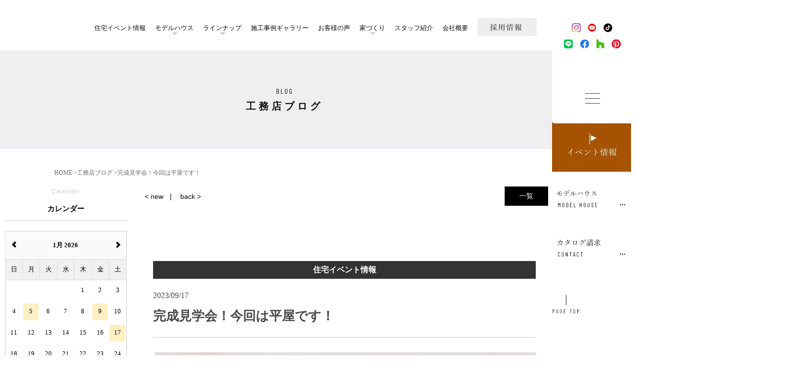

--- FILE ---
content_type: text/html; charset=UTF-8
request_url: https://www.oneshome-hamamatsu.jp/blog/slug-f0016eb95e9380fe1cc2f44ac4c53b2e
body_size: 22508
content:



<!DOCTYPE HTML>
<html lang="ja">
<head>
<meta http-equiv="content-type" content="text/html; charset=utf-8">

<meta name="format-detection" content="telephone=no">

<meta http-equiv='x-dns-prefetch-control' content='on'>
<link rel="preconnect dns-prefetch" href="https://www.googletagmanager.com/gtag/js?id=G-GTSTPH7K2F&l=dataLayer&cx=c">
<link rel="preconnect dns-prefetch" href="https://www.googletagmanager.com/gtag/js?id=AW-10850336777">
<link rel="preconnect dns-prefetch" href="https://www.googletagmanager.com/gtm.js?id=GTM-P2B8MPD">
<link rel="preconnect dns-prefetch" href="https://www.googletagmanager.com/gtag/js?id=AW-731026478">
<link rel="preconnect dns-prefetch" href="https://code.jquery.com/jquery-3.6.3.min.js">
<link rel="preconnect dns-prefetch" href="https://connect.facebook.net/signals/config/5386932844659298?v=2.9.90&r=stable">
<link rel="preconnect dns-prefetch" href="https://connect.facebook.net/en_US/fbevents.js">
<link rel="preconnect dns-prefetch" href="https://www.google-analytics.com/analytics.js">
<link rel="preconnect dns-prefetch" href="https://fonts.gstatic.com/s/barlowcondensed/v12/HTx3L3I-JCGChYJ8VI-L6OO_au7B6xHT2lv0tKk.woff2">

<link rel="canonical" href="https://www.oneshome-hamamatsu.jp/blog/slug-f0016eb95e9380fe1cc2f44ac4c53b2e">

<title>完成見学会！今回は平屋です！｜浜松の工務店ワンズホーム </title><link rel="icon" href="/theme/ababai/favicon.ico?15f3aef7a5/" type="image/x-icon">
<meta name="keywords" content="浜松市,浜名区,現場,ワンズホーム,ブログ">
<meta name="description" content="静岡県浜松市浜名区の住宅工務店ワンズホームのスタッフブログ(完成見学会！今回は平屋です！)。家づくりに関すること、住宅建築現場の情報や住宅豆知識など様々な情報を更新しています。新築戸建てをお考えの方はぜひご覧ください。"><meta property="og:title" content="完成見学会！今回は平屋です！｜浜松の工務店ワンズホーム｜ " /><meta property="og:url" content="https://www.oneshome-hamamatsu.jp/blog/slug-f0016eb95e9380fe1cc2f44ac4c53b2e" />
<meta property="og:image" content="https://www.oneshome-hamamatsu.jp/theme/ababai/ogp.jpg" /><meta property="og:site_name" content="" />
<meta name="og:description" content="静岡県浜松市浜名区の住宅工務店ワンズホームのスタッフブログ(完成見学会！今回は平屋です！)。家づくりに関すること、住宅建築現場の情報や住宅豆知識など様々な情報を更新しています。新築戸建てをお考えの方はぜひご覧ください。"><meta name="twitter:card" content="summary_large_image" />

<meta name="viewport" content="width=1280, user-scalable=yes">
<link rel="shortcut icon" href="https://www.oneshome-hamamatsu.jp/theme/ababai/favicon.ico">
<meta name="thumbnail" content="https://www.oneshome-hamamatsu.jp/theme/ababai/mobileimage.jpg" />
<link rel="apple-touch-icon" href="https://www.oneshome-hamamatsu.jp/theme/ababai/apple-touch-icon.png" />
<meta name="format-detection" content="telephone=no">
<meta name="SKYPE_TOOLBAR" content="SKYPE_TOOLBAR_PARSER_COMPATIBLE">
<script>
var ua = navigator.userAgent;
var title = document.getElementsByTagName('title');
if (((ua.indexOf('iPhone') > 0) || ua.indexOf('iPod') > 0 || (ua.indexOf('Android') > 0 && ua.indexOf('Mobile') > 0))) {
title[0].insertAdjacentHTML('afterend','<meta name="viewport" content="width=device-width, initial-scale=1.0, maximum-scale=2.0, user-scalable=yes">');
} else {
title[0].insertAdjacentHTML('afterend','<meta name="viewport" content="width=1280, user-scalable=yes">');
}
</script>
<!--base.css-->
<!--<link href="/theme/ababai/css/page-lazy.css" rel="stylesheet">-->
<link href="/theme/ababai/css/common.css" rel="stylesheet" media="screen, projection, print">
<link rel="preload" href="/theme/ababai/css/jquery.bxslider.css" as="style" onload="this.onload=null;this.rel='stylesheet'"><noscript><link rel="stylesheet" href="/theme/ababai/css/jquery.bxslider.css"></noscript>
<meta property="og:type" content="article">
<link rel="stylesheet" type="text/css" href="/theme/ababai/css/page-system.css?6eb6d8f96f">
<link rel="stylesheet" type="text/css" href="/theme/ababai/css/page/detail.css?a87acd2ad7">
<link rel="stylesheet" type="text/css" href="/theme/ababai/css/page/blog.css?e4625a674c">
<link href="/theme/ababai/css/magnific-popup.css" rel="stylesheet">
<!-- Meta Pixel Code -->
<script>
  !function(f,b,e,v,n,t,s)
  {if(f.fbq)return;n=f.fbq=function(){n.callMethod?
  n.callMethod.apply(n,arguments):n.queue.push(arguments)};
  if(!f._fbq)f._fbq=n;n.push=n;n.loaded=!0;n.version='2.0';
  n.queue=[];t=b.createElement(e);t.async=!0;
  t.src=v;s=b.getElementsByTagName(e)[0];
  s.parentNode.insertBefore(t,s)}(window, document,'script',
  'https://connect.facebook.net/en_US/fbevents.js');
  fbq('init', '5386932844659298');
  fbq('track', 'PageView');
</script>
<noscript><img loading="lazy" height="1" width="1" style="display:none"
  src="https://www.facebook.com/tr?id=5386932844659298&ev=PageView&noscript=1"
/></noscript>
<!-- End Meta Pixel Code -->
<!-- Global site tag (gtag.js) - Google Ads: 10850336777 -->
<script async src="https://www.googletagmanager.com/gtag/js?id=AW-10850336777"></script>
<script>
  window.dataLayer = window.dataLayer || [];
  function gtag(){dataLayer.push(arguments);}
  gtag('js', new Date());

  gtag('config', 'AW-10850336777');
</script>
<script>(function(w,d,s,l,i){w[l]=w[l]||[];w[l].push({'gtm.start':
new Date().getTime(),event:'gtm.js'});var f=d.getElementsByTagName(s)[0],
j=d.createElement(s),dl=l!='dataLayer'?'&l='+l:'';j.async=true;j.src=
'https://www.googletagmanager.com/gtm.js?id='+i+dl;f.parentNode.insertBefore(j,f);
})(window,document,'script','dataLayer','GTM-P2B8MPD');</script>
<!-- End Google Tag Manager -->
<!-- Google Tag Manager -->
<meta name="facebook-domain-verification" content="ybrqhhnrzbpyyepsv31llx746aqabg" />
	<meta name="generator" content="Bolt">
</head>

<body id="blog">
<!-- Google Tag Manager (noscript) -->
<noscript><iframe src="https://www.googletagmanager.com/ns.html?id=GTM-P2B8MPD"
height="0" width="0" style="display:none;visibility:hidden"></iframe></noscript>
<!-- End Google Tag Manager (noscript) -->
<!-- Google Tag Manager (noscript) -->

<header>
<div class="header-bg">
<!-- 下層共通 top if文 -->
<!-- 下層共通 -->
<div class="sp-header">
<p class="h-logo"><a href="/"><img loading="lazy" src="/theme/ababai/images/common/sp-open-logo.png" alt="浜松の注文住宅工務店ワンズホーム"/></a></p>
<p class="h-menu"><img loading="lazy" src="/theme/ababai/images/common/sp-fix-top-menu.jpg" alt="メニューを開く" width="100%" height="50vw"/></p>
</div>
</div><!-- header-bg -->
</header>
<!-- 下層共通 top if文 -->

<!-- 下層共通 -->

<!--　グローバルナビ PCのみ　-->
<nav id="g-nav" class="f-min-02 clearfix"  ontouchstart="">
<ul class="navi-inner dropmenu">
<li class="list logo"><a href="/"><img loading="lazy" src="/theme/ababai/images/common/open-logo.png" alt="浜松の注文住宅工務店ワンズホーム" /></a></li>
<li class="list"><a href="https://www.oneshome-hamamatsu.jp/event">住宅イベント情報</a></li>
<li class="list list-icon"><a href="https://www.oneshome-hamamatsu.jp/model_list">モデルハウス</a>
<ul class="sub02">
	<li class="model-detail model08 f-min-02"><a href="https://oneshome-hamamatsu2.jp/terajima_lp/">ヌックで憩う、悠揚の平屋</a></li>
	<li class="model-detail model01 f-min-02"><a href="https://www.oneshome-hamamatsu.jp/model">中庭のある、四季と暮らす平屋風の家</a></li>
	<li class="model-detail model07 f-min-02"><a href="https://oneshome-hamamatsu2.jp/aoihigashi_lp/">都会的で洗練された2階リビングの家</a></li>
	<!-- <li class="model-detail model02 f-min-02"><a href="https://www.oneshome-hamamatsu.jp/model_sky">上質でコンパクトな暮らしを愉しむ平屋</a></li> -->
	<li class="model-detail model06 f-min-02"><a href="https://oneshome-hamamatsu2.jp/tomitsuka_lp">街の情景とプライベートテラスを愉しむ家</a></li>
	<li class="model-detail model03 f-min-02"><a href="https://www.oneshome-hamamatsu.jp/rapin2">余白が美しいジャパンディスタイルの家</a></li>
	<li class="model-detail model04 f-min-02"><a href="https://www.oneshome-hamamatsu.jp/model_glamp">非日常を味わう『0秒グランピング』が叶う家</a></li>
	<!-- <li class="model-detail model05 f-min-02"><a href="https://www.oneshome-hamamatsu.jp/model_harmony">街中にたたずむ2階リビングのある静かな家</a></li> -->
</ul></li>
<li class="list list-icon"><span>ラインナップ</span>
<ul class="sub">
<li><a href="https://www.oneshome-hamamatsu.jp/plusliberte">+Liberte</a></li>
<li><a href="https://www.oneshome-hamamatsu.jp/rapin">Rapin</a></li>
<li><a href="https://www.oneshome-hamamatsu.jp/glamp">GLAMP</a></li>
</ul>
</li>
<li class="list"><a href="https://www.oneshome-hamamatsu.jp/case_newly">施工事例ギャラリー</a></li>
<li class="list"><a href="https://www.oneshome-hamamatsu.jp/voice">お客様の声</a></li>
<li class="list list-icon"><span>家づくり</span>
<ul class="sub">
<li><a href="https://www.oneshome-hamamatsu.jp/concept">ワンズホームのコンセプト</a></li>
<li><a href="https://www.oneshome-hamamatsu.jp/performance">こだわりの住宅性能</a></li>
<li><a href="https://www.oneshome-hamamatsu.jp/quality">こだわりの施工品質</a></li>
<li><a href="https://www.oneshome-hamamatsu.jp/price">適正住宅価格</a></li>
<li><a href="https://www.oneshome-hamamatsu.jp/design">住宅デザイン</a></li>
</ul>
</li>
<li class="list"><a href="https://www.oneshome-hamamatsu.jp/staff">スタッフ紹介</a></li>
<li class="list"><a href="https://www.oneshome-hamamatsu.jp/company">会社概要</a></li>
<li class="list"><a href="https://recruit.fuerubo.com/oneshome-hamamatsu/job-offer" target="_blank"><img loading="lazy" src="/theme/ababai/images/common/recruit-btn00.svg" alt="採用情報"/></a></li>
</ul><!-- navi-inner -->
</nav><!-- g-nav -->





<!-- SP header -->

<nav id="sp-global-nav">
<p class="h-logo"><a href="/"><img loading="lazy" src="/theme/ababai/images/common/sp-open-logo.png" alt="株式会社ワンズホーム"/></a></p>
<p class="open-close-01 closebtn"><img loading="lazy" src="/theme/ababai/images/common/sp-open-close.jpg" alt="メニューを閉じる"/></p>


<div class="open-color-Box">
<ul class="list3">
<li><a href="https://www.instagram.com/oneshome.hamamatsu/" target="_blunk">
<img loading="lazy" src="/theme/ababai/images/common/sp-fix-link1.png" alt="インスタグラム　外部リンク　リンクバナー" />
</a></li>
<li><a href="https://www.youtube.com/channel/UCYn_TZeVES6kj4BiRwlUvnQ" target="_blunk">
<img loading="lazy" src="/theme/ababai/images/common/sp-fix-link5.png" alt="ユーチューブ　外部リンク　リンクバナー" />
</a></li>
<li><a href="https://www.tiktok.com/@oneshome.1" target="_blunk">
<img loading="lazy" src="/theme/ababai/images/common/sp-fix-link6.png" alt="ティックトック　外部リンク　リンクバナー" />
</a></li>
</ul><!-- .list -->
<ul class="list2">
<li><a href="https://lin.ee/GKFaftt" target="_blunk">
<img loading="lazy" src="/theme/ababai/images/common/sp-fix-link7.png" alt="LINE　外部リンク　リンクバナー" />
</a></li>
<li><a href="https://www.facebook.com/oneshome.hamamatsu" target="_blunk">
<img loading="lazy" src="/theme/ababai/images/common/sp-fix-link2.png" alt="フェイスブック　外部リンク　リンクバナー" />
</a></li>
<li><a href="https://www.houzz.jp/pro/oneshome/" target="_blunk">
<img loading="lazy" src="/theme/ababai/images/common/sp-fix-link3.png" alt="ハウズ　外部リンク　リンクバナー" />
</a></li>
<li><a href="https://www.pinterest.jp/oneshamamatsu/" target="_blunk">
<img loading="lazy" src="/theme/ababai/images/common/sp-fix-link4.png" alt="ピンタレスト　外部リンク　リンクバナー" />
</a></li>
</ul><!-- .list -->


<div class="sp-oo-box">
<ul class="sp-oo-l-list">
<li><a href="https://www.oneshome-hamamatsu.jp/event">イベント情報</a></li>
<li><a href="https://www.oneshome-hamamatsu.jp/form">無料カタログ請求</a></li>
<li><a href="https://www.oneshome-hamamatsu.jp/model_list">モデルハウス</a></li>
<li class="model-detail model08 f-min-02"><a href="https://oneshome-hamamatsu2.jp/terajima_lp/">ヌックで憩う、悠揚の平屋</a></li>
<li class="model-detail model01 f-min-02"><a href="https://www.oneshome-hamamatsu.jp/model">中庭のある、四季と暮らす平屋風の家</a></li>
<li class="model-detail model07 f-min-02"><a href="https://oneshome-hamamatsu2.jp/aoihigashi_lp/">都会的で洗練された2階リビングの家</a></li>
<!-- <li class="model-detail model02 f-min-02"><a href="https://www.oneshome-hamamatsu.jp/model_sky">上質でコンパクトな暮らしを愉しむ平屋</a></li> -->
<li class="model-detail model06 f-min-02"><a href="https://oneshome-hamamatsu2.jp/tomitsuka_lp">街の情景とプライベートテラスを愉しむ家</a></li>
<li class="model-detail model03 f-min-02"><a href="https://www.oneshome-hamamatsu.jp/rapin2">余白が美しいジャパンディスタイルの家</a></li>
<li class="model-detail model04 f-min-02"><a href="https://www.oneshome-hamamatsu.jp/model_glamp">非日常を味わう『0秒グランピング』が叶う家</a></li>
<!-- <li class="model-detail model05 f-min-02"><a href="https://www.oneshome-hamamatsu.jp/model_harmony">街中にたたずむ2階リビングのある静かな家</a></li> -->
<li><a href="https://www.oneshome-hamamatsu.jp/request">家づくり相談会</a></li>
</ul>

<dl class="toggle_contents">
	<dt class="toggle_title">ワンズホームについて<span class="toggle_btn">開く</span></dt>
	<dd>
		<ul>
<li><a href="https://www.oneshome-hamamatsu.jp/company">会社概要</a></li>
<li><a href="https://www.oneshome-hamamatsu.jp/staff">スタッフ紹介</a></li>
<li><a href="https://www.oneshome-hamamatsu.jp/blog">工務店ブログ</a></li>
<li><a href="https://www.oneshome-hamamatsu.jp/column">コラム</a></li>
<li><a href="https://www.oneshome-hamamatsu.jp/sdgs">SDGsについて</a></li>
<li><a href="https://www.oneshome-hamamatsu.jp/topics">お知らせ</a></li>
		</ul>
	</dd>
</dl>

<dl class="toggle_contents">
	<dt class="toggle_title">事例<span class="toggle_btn">開く</span></dt>
	<dd>
		<ul>
<li><a href="https://www.oneshome-hamamatsu.jp/voice">お客様の声</a></li>
<li><a href="https://www.oneshome-hamamatsu.jp/case_newly">施工事例ギャラリー</a></li>
<li><a href="https://www.oneshome-hamamatsu.jp/owner">オーナー様宅見学会</a></li>
		</ul>
	</dd>
</dl>

<dl class="toggle_contents">
	<dt class="toggle_title">オーナー様に向けて<span class="toggle_btn">開く</span></dt>
	<dd>
		<ul>
			<li><a href="https://oneshome-hamamatsu.ambassador-cloud.biz/login" target="_blank">オーナーズクラブ</a></li>
			<li><a href="https://www.oneshome-hamamatsu.jp/reformrenovation">+R リフォーム・リノベーション</a></li>
		</ul>
	</dd>
</dl>

<dl class="toggle_contents">
	<dt class="toggle_title">家づくりへの思い<span class="toggle_btn">開く</span></dt>
	<dd>
		<ul>
<li><a href="https://www.oneshome-hamamatsu.jp/concept">ワンズホームのコンセプト</a></li>
<li><a href="https://www.oneshome-hamamatsu.jp/flow">家づくりの流れ</a></li>
<li><a href="https://www.oneshome-hamamatsu.jp/performance">こだわりの住宅性能</a></li>
<li><a href="https://www.oneshome-hamamatsu.jp/quality">こだわりの施工品質</a></li>
<li><a href="https://www.oneshome-hamamatsu.jp/design">住宅デザイン</a></li>
<li><a href="https://www.oneshome-hamamatsu.jp/after">アフターメンテナンス</a></li>
<li><a href="https://www.oneshome-hamamatsu.jp/price">適正住宅価格</a></li>
		</ul>
	</dd>
</dl>

<dl class="toggle_contents">
<dt class="toggle_title">ラインナップ<span class="toggle_btn">開く</span></dt>
<dd>
<ul>
<li class="bbtt"><a href="https://www.oneshome-hamamatsu.jp/plusliberte">注文住宅 -+Liberte-</a></li>
<li><a href="https://www.oneshome-hamamatsu.jp/rapin">セレクト住宅 -Rapin-</a></li>
<li><a href="https://www.oneshome-hamamatsu.jp/glamp">グランピングハウス -GLAMP-</a></li>
<li><a href="https://www.oneshome-hamamatsu.jp/pick">人気の注文住宅スタイル</a></li>
<li><a href="https://www.oneshome-hamamatsu.jp/real_estate">分譲地・分譲住宅</a></li>
</ul>
</dd>
</dl>

<div class="nonetoggle_contents last">
<p><a href="https://recruit.fuerubo.com/oneshome-hamamatsu/job-offer" target="_blunk">採用情報</a><p>
</div>

</div>


<ul class="open-list">
<li><a href="https://www.oneshome-hamamatsu.jp/event"><img loading="lazy" src="/theme/ababai/images/common/open-event-btn.png" alt="イベントはこちら" /></a></li>
<li><a href="https://www.oneshome-hamamatsu.jp/model_list"><img loading="lazy" src="/theme/ababai/images/common/open-model-btn.png" alt="モデルハウスはこちら" /></a></li>
</ul>

<div class="open-form"><a href="https://www.oneshome-hamamatsu.jp/form">
<p class="btn"><img loading="lazy" src="/theme/ababai/images/common/end-bunner_sp.png" alt="カタログ請求はこちら　リンクバナー" /></p>
</a></div>

</div>
</nav>
<!-- /SP header -->


<!--　fix関連 PCのみ　-->
<aside class="side-fix fix-list">
<ul class="list3">
<li><a href="https://www.instagram.com/oneshome.hamamatsu/" target="_blunk">
<img loading="lazy" src="/theme/ababai/images/common/fix-link1.png" alt="インスタグラム　外部リンク　リンクバナー" />
</a></li>
<li><a href="https://www.youtube.com/channel/UCYn_TZeVES6kj4BiRwlUvnQ" target="_blunk">
<img loading="lazy" src="/theme/ababai/images/common/fix-link5.png" alt="ユーチューブ　外部リンク　リンクバナー" />
</a></li>
<li><a href="https://www.tiktok.com/@oneshome.1" target="_blunk">
<img loading="lazy" src="/theme/ababai/images/common/fix-link6.png" alt="ティックトック　外部リンク　リンクバナー" />
</a></li>
</ul>
<!-- .list -->
<ul class="list2">
<li><a href="https://lin.ee/GKFaftt" target="_blunk">
<img loading="lazy" src="/theme/ababai/images/common/fix-link7.png" alt="LINE　外部リンク　リンクバナー" />
</a></li>
<li><a href="https://www.facebook.com/oneshome.hamamatsu" target="_blunk">
<img loading="lazy" src="/theme/ababai/images/common/fix-link2.png" alt="フェイスブック　外部リンク　リンクバナー" />
</a></li>
<li><a href="https://www.houzz.jp/pro/oneshome/" target="_blunk">
<img loading="lazy" src="/theme/ababai/images/common/fix-link3.png" alt="ハウズ　外部リンク　リンクバナー" />
</a></li>
<li><a href="https://www.pinterest.jp/oneshamamatsu/" target="_blunk">
<img loading="lazy" src="/theme/ababai/images/common/fix-link4.png" alt="ピンタレスト　外部リンク　リンクバナー" />
</a></li>
</ul><!-- .list -->
<ul class="list1">
<li class="pc-menu"><img loading="lazy" src="/theme/ababai/images/common/fix-top-menu.jpg" alt="メガメニュー を開く"/></li>
<li class="list-01"><a href="https://www.oneshome-hamamatsu.jp/event"><img loading="lazy" src="/theme/ababai/images/common/fix-side-01.jpg" alt="イベント情報 リンクバナー"/></a></li>
<li class="list-02"><a href="https://www.oneshome-hamamatsu.jp/model_list"><img loading="lazy" src="/theme/ababai/images/common/fix-side-02.jpg" alt="モデルハウス来場予約 リンクバナー"/></a></li>
<li class="list-03"><a href="https://www.oneshome-hamamatsu.jp/form"><img loading="lazy" src="/theme/ababai/images/common/fix-side-03.jpg" alt="カタログ請求 リンクバナー"/></a></li>
</ul>
<p class="fix-pagetop"><a href="#"><img loading="lazy" src="/theme/ababai/images/common/pagetop.jpg" alt="このページの先頭にもどる"/></a></p>
</aside>



<div id="pc-menu-open">
<aside class="side-fix1">

<ul class="list3">
<li><a href="https://www.instagram.com/oneshome.hamamatsu/" target="_blunk">
<img loading="lazy" src="/theme/ababai/images/common/fix-link1.png" alt="インスタグラム　外部リンク　リンクバナー" />
</a></li>
<li><a href="https://www.youtube.com/channel/UCYn_TZeVES6kj4BiRwlUvnQ" target="_blunk">
<img loading="lazy" src="/theme/ababai/images/common/fix-link5.png" alt="ユーチューブ　外部リンク　リンクバナー" />
</a></li>
<li><a href="https://www.tiktok.com/@oneshome.1" target="_blunk">
<img loading="lazy" src="/theme/ababai/images/common/fix-link6.png" alt="ティックトック　外部リンク　リンクバナー" />
</a></li>
</ul><!-- .list -->
<ul class="list2">
<li><a href="https://lin.ee/GKFaftt" target="_blunk">
<img loading="lazy" src="/theme/ababai/images/common/fix-link7.png" alt="LINE　外部リンク　リンクバナー" />
</a></li>
<li><a href="https://www.facebook.com/oneshome.hamamatsu" target="_blunk">
<img loading="lazy" src="/theme/ababai/images/common/fix-link2.png" alt="フェイスブック　外部リンク　リンクバナー" />
</a></li>
<li><a href="https://www.houzz.jp/pro/oneshome/" target="_blunk">
<img loading="lazy" src="/theme/ababai/images/common/fix-link3.png" alt="ハウズ　外部リンク　リンクバナー" />
</a></li>
<li><a href="https://www.pinterest.jp/oneshamamatsu/" target="_blunk">
<img loading="lazy" src="/theme/ababai/images/common/fix-link4.png" alt="ピンタレスト　外部リンク　リンクバナー" />
</a></li>
</ul><!-- .list -->

<ul class="list1">
<li class="open-close-01 closebtn"><img loading="lazy" src="/theme/ababai/images/common/open-close.jpg" alt="メガメニュー を閉じる"/></li>
<li class="list-01"><a href="https://www.oneshome-hamamatsu.jp/event"><img loading="lazy" src="/theme/ababai/images/common/fix-side-01.jpg" alt="モデルハウス来場予約 リンクバナー"/></a></li>
<li class="list-02"><a href="https://www.oneshome-hamamatsu.jp/model_list"><img loading="lazy" src="/theme/ababai/images/common/fix-side-02.jpg" alt="イベント情報 リンクバナー"/></a></li>
<li class="list-03"><a href="https://www.oneshome-hamamatsu.jp/form"><img loading="lazy" src="/theme/ababai/images/common/fix-side-03.jpg" alt="カタログ請求 リンクバナー"/></a></li>
</ul>

<p class="fix-pagetop"><a href="#"><img loading="lazy" src="/theme/ababai/images/common/pagetop.jpg" alt="このページの先頭にもどる"/></a></p>
</aside>


<div class="open-main-Box">

<div class="open-modelhouse-listframe">
<h2 class="ttl-en"><img loading="lazy" src="/theme/ababai/images/common/gnavi-modelhouse-ttlen.svg" alt="MODEL HOUSE"></h2>
<ul class="modelhouse-list">

<li><a href="https://oneshome-hamamatsu2.jp/terajima_lp/">
<p class="modelhoue-name f-min-02">ヌックで憩う、<br>悠揚の平屋</p>	
<p class="photo"><img loading="lazy" srcset="/theme/ababai/images/common/gnavi-model08.png" alt="ヌックで憩う、悠揚の平屋"></p>
</a></li>

<li><a href="https://oneshome-hamamatsu2.jp/aoihigashi_lp/">
<p class="modelhoue-name f-min-02">都会的で洗練された<br>2階リビングの家</p>	
<p class="photo"><img loading="lazy" srcset="/theme/ababai/images/common/gnavi-model07.png" alt="都会的で洗練された2階リビングの家"></p>
</a></li>

<li><a href="https://www.oneshome-hamamatsu.jp/model">
<p class="modelhoue-name f-min-02">中庭のある、<br>四季と暮らす平屋風の家</p>	
<p class="photo"><img loading="lazy" srcset="/theme/ababai/images/common/gnavi-model01.png" alt="中庭のある、四季と暮らす平屋風の家"></p>
</a></li>
<!-- <li><a href="https://www.oneshome-hamamatsu.jp/model_sky">
<p class="modelhoue-name f-min-02">上質でコンパクトな<br>暮らしを愉しむ平屋</p>	
<p class="photo"><img loading="lazy" srcset="/theme/ababai/images/common/gnavi-model02.png" alt="上質でコンパクトな暮らしを愉しむ平屋"></p>
</a></li> -->
<li><a href="https://oneshome-hamamatsu2.jp/tomitsuka_lp">
<p class="modelhoue-name f-min-02">街の情景と<br>プライベートテラスを愉しむ家</p>	
<p class="photo"><img loading="lazy" srcset="/theme/ababai/images/common/gnavi-model06.png" alt="街の情景とプライベートテラスを愉しむ家"></p>
</a></li>
<li><a href="https://www.oneshome-hamamatsu.jp/rapin2">
<p class="modelhoue-name f-min-02">余白が美しい<br>ジャパンディスタイルの家</p>	
<p class="photo"><img loading="lazy" srcset="/theme/ababai/images/common/gnavi-model03.png" alt="余白が美しいジャパンディスタイルの家"></p>
</a></li>
<li><a href="https://www.oneshome-hamamatsu.jp/model_glamp">
<p class="modelhoue-name f-min-02">非日常を味わう<br>『0秒グランピング』が叶う家</p>	
<p class="photo"><img loading="lazy" srcset="/theme/ababai/images/common/gnavi-model04.png" alt="非日常を味わう『0秒グランピング』が叶う家"></p>
</a></li>
<!-- 
<li><a href="https://www.oneshome-hamamatsu.jp/model_harmony">
<p class="modelhoue-name f-min-02">街中にたたずむ<br>2階リビングのある静かな家</p>	
<p class="photo"><img loading="lazy" srcset="/theme/ababai/images/common/gnavi-model05.png" alt="街中にたたずむ2階リビングのある静かな家"></p>
</a></li>
 -->
</ul>
</div><!-- open-modelhouse-list -->

<div class="footer-Box clearfix">
<div class="f-link-Box">
<p class="f-home-link"><a href="/">HOME ｜ 浜松の注文住宅工務店ワンズホーム</a></p>


<div class="ff-box">
<ul class="ff-l-list">
<li><a href="https://www.oneshome-hamamatsu.jp/event">イベント情報</a></li>
<li><a href="https://www.oneshome-hamamatsu.jp/form">無料カタログ請求</a></li>
<li><a href="https://www.oneshome-hamamatsu.jp/model_list">モデルハウス</a></li>
<li><a href="https://www.oneshome-hamamatsu.jp/request">家づくり相談会</a></li>
</ul>

<ul class="ff-ll-list">
<li class="ff-ttl">ワンズホームについて</li>
<li><a href="https://www.oneshome-hamamatsu.jp/company">会社概要</a></li>
<li><a href="https://www.oneshome-hamamatsu.jp/staff">スタッフ紹介</a></li>
<li><a href="https://www.oneshome-hamamatsu.jp/blog">工務店ブログ</a></li>
<li><a href="https://www.oneshome-hamamatsu.jp/column">コラム</a></li>
<li class="list"><a href="https://www.oneshome-hamamatsu.jp/sdgs">SDGsについて</a></li>
<li><a href="https://oneshome-hamamatsu.ambassador-cloud.biz/login" target="_blank">オーナーズクラブ</a></li>
<li><a href="https://www.oneshome-hamamatsu.jp/topics">お知らせ</a></li>
</ul>

<ul class="ff-m-list">
<li class="ff-ttl">事例</li>
<li><a href="https://www.oneshome-hamamatsu.jp/voice">お客様の声</a></li>
<li><a href="https://www.oneshome-hamamatsu.jp/case_newly">施工事例ギャラリー</a></li>
<li><a href="https://www.oneshome-hamamatsu.jp/owner">オーナー様宅見学会</a></li>
<li class="ff-ttl ff-ttl02">オーナー様に向けて</li>
<li><a href="https://oneshome-hamamatsu.ambassador-cloud.biz/login" target="_blank">オーナーズクラブ</a></li>
<li><a href="https://www.oneshome-hamamatsu.jp/reformrenovation">+R リフォーム・リノベーション</a></li>
</ul>

<ul class="ff-rr-list">
<li class="ff-ttl">家づくりへの思い</li>
<li><a href="https://www.oneshome-hamamatsu.jp/concept">ワンズホームのコンセプト</a></li>
<li><a href="https://www.oneshome-hamamatsu.jp/flow">家づくりの流れ</a></li>
<li><a href="https://www.oneshome-hamamatsu.jp/performance">こだわりの住宅性能</a></li>
<li><a href="https://www.oneshome-hamamatsu.jp/quality">こだわりの施工品質</a></li>
<li><a href="https://www.oneshome-hamamatsu.jp/design">住宅デザイン</a></li>
<li><a href="https://www.oneshome-hamamatsu.jp/after">アフターメンテナンス</a></li>
<li><a href="https://www.oneshome-hamamatsu.jp/price">適正住宅価格</a></li>
</ul>

<ul class="ff-r-list">
<li class="ff-ttl">ラインナップ</li>
<li><a href="https://www.oneshome-hamamatsu.jp/plusliberte">注文住宅 -+Liberte-</a></li>
<li><a href="https://www.oneshome-hamamatsu.jp/rapin">セレクト住宅 -Rapin-</a></li>
<li><a href="https://www.oneshome-hamamatsu.jp/glamp">グランピングハウス -GLAMP-</a></li>
<li><a href="https://www.oneshome-hamamatsu.jp/pick">人気の注文住宅スタイル</a></li>
<li><a href="https://www.oneshome-hamamatsu.jp/real_estate">分譲地・分譲住宅</a></li>
</ul>
</div>


</div>

<div class="f-con-Box">
<p class="f-logo"><img loading="lazy" src="/theme/ababai/images/common/f-open-logo.png" alt="株式会社ワンズホーム" /></p>
</div><!-- f-con-Box -->
</div><!-- footer-Box -->

<div class="open-form"><a href="https://www.oneshome-hamamatsu.jp/form">
<p class="open-btn"><img loading="lazy" src="/theme/ababai/images/common/end-bunner.png" alt="カタログ請求はこちら　リンクバナー" /></p>
</a></div>

<div class="f-txt-bx">
<p>株式会社ワンズホーム / ONE’S HOME 〒434-0043 静岡県浜松市浜名区中条466 TEL:053-584-6061</p>
</div>
</div><!-- open-main-Box -->


</div><!-- pc-menu-open --><p class="main-title"><span class="en">blog</span><span class="jp f-gothic">工務店ブログ</span></p>

<div id="one-cl" class="clearfix"><!-- one-cl -->
<!--<div id="tow-cl" class="clearfix"> tow-cl -->

<main>
<nav class="seo_bread_list clearfix">
<ul class="clearfix" itemscope itemtype="https://schema.org/BreadcrumbList">
<li itemprop="itemListElement" itemscope itemtype="https://schema.org/ListItem">
<a itemprop="item" href="/"><span itemprop="name">HOME</span></a>
<meta itemprop="position" content="1" />
</li>
<li itemprop="itemListElement" itemscope itemtype="https://schema.org/ListItem"> <a itemprop="item" href="https://www.oneshome-hamamatsu.jp/blog"><span itemprop="name">工務店ブログ</span></a>
<meta itemprop="position" content="2" /> </li>
<li itemprop="itemListElement" itemscope itemtype="https://schema.org/ListItem">
<link itemprop="item" href="https://www.oneshome-hamamatsu.jp/blog/slug-f0016eb95e9380fe1cc2f44ac4c53b2e"><span itemprop="name">完成見学会！今回は平屋です！</span>
<meta itemprop="position" content="3" /> </li>
</ul>
</nav>


<div class="contentswrapper">
<div class="mainContents">


<div class="pagen clearfix">
<p class="list"><a href="../blog/">一覧</a></p>
<ul class="page-navi" data-pfwform-hide-if-confirm>
  <li class="fast"><a href="/blog/slug-bf735df6296380cc9ff113674535d99f">&lt; new</a></li>
  <li class="last"><a href="/blog/slug-ed1d58e18a1ed81adbdf2dc3470e0d2f">back &gt;</a></li>
</ul>
</div>
<div class="system-contents">
<div class="system-contents-inner">


<div class="item">
<p class="system-category f-min-02 blog-icon03">住宅イベント情報</p>
<span class="system-date f-min-02">2023/09/17</span>
<h1 class="system-ttl f-min-02">完成見学会！今回は平屋です！</h1>

<p class="system-pic fit"><img loading="lazy" src="/files/2023-09/1694747802-230916-ito-hp-01-mini.jpg" class="eyecatchImg" alt=""></p>
<div class="wysiwyg">
<p>こんにちは。</p>

<p>浜松市浜北区を中心に</p>

<p>地域に愛されるデザイン工務店をめざし</p>

<p>快適で自分らしく</p>

<p>素敵に暮せるお家づくりをしています</p>

<p>ONE'S HOME アドバイザーの平子です。</p>

<p></p>

<p>先日、久しぶりに祖母に会いに行ってきました！</p>

<p>何か月ぶり？と言われ思い返してみると、5か月ぶりでした、、</p>

<p>久しぶりだと話すことも沢山あり、笑いの絶えない時間になったので良かったです！</p>

<p>月に1、2回は会いに行けたらいいなと思っています。</p>

<p></p>

<p></p>

<p></p>

<p>さて、昨日(9/15)から完成見学会が開催中です！！</p>

<p>今回は今人気のある平屋のお家になります。</p>

<p>外観から内装までとても素敵で、動線もこだわられているので</p>

<p>お家づくりを考えられている方のご参考になるかなと思います！</p>

<p>見学会は9月24日(日)まで開催しております。</p>

<p>是非この機会にご覧いただければと思います！</p>

<p></p>

<p></p>

<p></p>

<p><strong>・・・   ワンズホームの家づくりについて   ・・・</strong></p>

<p></p>

<p>私たちの家づくりがぎゅっと詰まったカタログ</p>

<p><strong>▶</strong><a href="https://www.oneshome-hamamatsu.jp/form"><strong>無料カタログ請求はこちら</strong></a></p>

<p>期間限定の見学会やこだわりのモデルハウス</p>

<p><strong>▶</strong><a href="http://www.oneshome-hamamatsu.jp/event"><strong>最新イベント情報はこちら</strong></a></p>

<p>施工事例をインスタグラムでご紹介</p>

<p><strong>▶</strong><a href="https://www.instagram.com/oneshome.hamamatsu/"><strong>公式インスタグラムはこちら</strong></a></p>

<p></p>

<p></p>

<p></p>

<p><strong>・・・・・・　 ワンズホームとは 　・・・・・・</strong></p>

<p></p>

<p>私たちは、静岡県浜松市浜北区を中心に</p>

<p><strong>『お客様の想い』『建築家のセンス』『職人の技術』</strong></p>

<p>を掛け合わせて最高の家づくりをしている</p>

<p>地域密着型の工務店です。</p>

<p>住み始めた後の急なトラブルやメンテナンスにも</p>

<p>すぐに対応できるよう</p>

<p>施工エリアを<strong>事務所から45分圏内</strong></p>

<p>（ <strong>浜松市</strong>全域、<strong>磐田市</strong>全域、<strong>袋井市</strong>一部 ）</p>

<p>に限定しています。</p>

<p><strong>注文住宅</strong>から<strong>セミオーダー住宅</strong>まで、</p>

<p><strong>デザイン性</strong>も<strong>機能性</strong>も両立した住まいを</p>

<p>私たちと一緒に実現しませんか？</p>

</div>
</div>

<div class="footInfo">

<dl>
</dl>
</div>


</div><!-- system-contents-inner -->
</div><!-- system-contents -->


<div class="pagen clearfix">
<p class="list"><a href="../blog/">一覧</a></p>
<ul class="page-navi" data-pfwform-hide-if-confirm>
  <li class="fast"><a href="/blog/slug-bf735df6296380cc9ff113674535d99f">&lt; new</a></li>
  <li class="last"><a href="/blog/slug-ed1d58e18a1ed81adbdf2dc3470e0d2f">back &gt;</a></li>
</ul>
</div></div><!-- mainContents -->

<!-- ブログページで使用しているサイドバー -->
<aside class="sidebar">
<div class="list-block">
<p class="aside-blog-ttl"><span class="en f-gothic">Calender</span><span class="jp f-gothic">カレンダー</span></p>
<div id="blog-calendar"></div>
</div>
<div class="list-block">
<p class="aside-blog-ttl"><span class="en f-gothic">New</span><span class="jp f-gothic">最新の記事</span></p>
<ul>
<li><a href="/blog/slug-56897e1852e91f88c8bccc50e0a2d729">寺島モデルハウス、1月24日にグランドオープンいたします！！</a></li>
<li><a href="/blog/slug-874f28f622d8001707b46df81eb83558">1月イベント！2日間限定完成見学会開催</a></li>
<li><a href="/blog/slug-f036042110c9ef0e173481346f55a757">謹んで新春のお慶びを申し上げます。</a></li>
<li><a href="/blog/slug-c033193bc9b52c179e6f3695980fb50c">～モールテックス～</a></li>
</ul>
</div>
<div class="list-block">
<p class="aside-blog-ttl"><span class="en f-gothic">Category</span><span class="jp f-gothic">カテゴリー</span></p>
<ul class="height">
<li><a href="/blog_categories/blog-icon06"><span class="blog-icon06">モデルハウス</span></a></li>
<li><a href="/blog_categories/blog-icon01"><span class="blog-icon01">オーナー様との日記</span></a></li>
<li><a href="/blog_categories/blog-icon02"><span class="blog-icon02">ワンズホームの日常</span></a></li>
<li><a href="/blog_categories/blog-icon03"><span class="blog-icon03">住宅イベント情報</span></a></li>
<li><a href="/blog_categories/blog-icon04"><span class="blog-icon04">注文住宅豆知識</span></a></li>
<li><a href="/blog_categories/blog-icon07"><span class="blog-icon07">+R（リフォーム）</span></a></li>
<li><a href="/blog_categories/blog-icon05"><span class="blog-icon05">その他</span></a></li>
</ul>
</div>
<div class="list-block" style="display: none;">
<p class="aside-blog-ttl">TAG<br><span>タグ</span></p>
<ul>
</ul>
</div>


<div class="list-block">
<p class="aside-blog-ttl"><span class="en f-gothic">Archive</span><span class="jp f-gothic">アーカイブ</span></p>
<ul>
<li><a href="/blog/search?yearmonth=2026-01">2026年01月 (3)</a></li>
<li><a href="/blog/search?yearmonth=2025-12">2025年12月 (6)</a></li>
<li><a href="/blog/search?yearmonth=2025-11">2025年11月 (5)</a></li>
<li><a href="/blog/search?yearmonth=2025-10">2025年10月 (7)</a></li>
<li><a href="/blog/search?yearmonth=2025-09">2025年09月 (10)</a></li>
<li><a href="/blog/search?yearmonth=2025-08">2025年08月 (20)</a></li>
</ul>
</div>

</aside>

</div><!-- contentswrapper -->
</main>
</div><!-- one-cl or tow-cl -->


<section id="end-contact">

<div class="bx f-min-02 fadeUpTrigger delay-time02">
<p class="end-contact-ttl f-bar-c">CONTACT</p>
<p class="ttl1">ワンズホームの家づくりをもっと知りたい方へ</p>
<p class="ttl2">「<span class="span1">家づくりの相談</span>がしたいのですが」と<br><span class="span2">お気軽にお問い合わせください</span></p>
</div>

<div class="form-bx fadeUpTrigger delay-time02">
<p class="tel">
<img loading="lazy" class="pc2" src="/theme/ababai/images/common/end-tel.png" alt="Tel.053-584-6061" />
<img loading="lazy" class="sp2 sp-tel-link" src="/theme/ababai/images/common/sp-end-tel.png" alt="Tel.053-584-6061" />
</p>
<p class="time f-bar-c">9:00 - 18:00</p>
<p class="human">
<img loading="lazy" class="pc2" src="/theme/ababai/images/common/end-human.png" alt="ワンズホーム　代表夫人　写真" />
<img loading="lazy" class="sp2" src="/theme/ababai/images/common/sp-end-human.png" alt="ワンズホーム　代表夫人　写真" />
</p>
</div>


<p class="company-txt">株式会社ワンズホーム / ONE’S HOME <br class="sp2">〒434-0043 静岡県浜松市浜名区中条466<br class="sp2"><a href="https://www.oneshome-hamamatsu.jp/company/#access"><span class="span2">> アクセス</span></a></p>


<div class="end-sub fadeUpTrigger delay-time02">
<div class="bx">

<div class="bx01">
<ul class="list">
<li class="in-list1"><a href="https://www.oneshome-hamamatsu.jp/request">
<p class="in-icon1">
<img loading="lazy" class="pc2" src="/theme/ababai/images/common/end-sub-link1-icon.png" alt="棒人間　アイコン　イラスト" />
<img loading="lazy" class="sp2" src="/theme/ababai/images/common/sp-end-sub-link1-icon.png" alt="棒人間　アイコン　イラスト" />
</p>
<p class="in-ttl f-min-02">家づくり<br class="sp">相談会</p>
<div class="in-flex">
<p class="in-txt pc">オンライン可</p>
<p class="in-txt pc">60分～</p>
<p class="in-icon">
<img loading="lazy" class="pc2" src="/theme/ababai/images/common/end-sub-link-icon.png" alt="…　アイコン　リンクボタン" />
<img loading="lazy" class="sp2" src="/theme/ababai/images/common/sp-end-sub-link-icon.png" alt="…　アイコン　リンクボタン" />
</p>
</div>
</a></li>

<li class="in-list2"><a href="https://www.oneshome-hamamatsu.jp/event">
<p class="in-icon1">
<img loading="lazy" class="pc2" src="/theme/ababai/images/common/end-sub-link2-icon.png" alt="旗　アイコン　イラスト" />
<img loading="lazy" class="sp2" src="/theme/ababai/images/common/sp-end-sub-link2-icon.png" alt="旗　アイコン　イラスト" />
</p>
<p class="in-ttl f-min-02">イベント<br class="sp">情報</p>
<p class="in-icon">
<img loading="lazy" class="pc2" src="/theme/ababai/images/common/end-sub-link-icon.png" alt="…　アイコン　リンクボタン" />
<img loading="lazy" class="sp2" src="/theme/ababai/images/common/sp-end-sub-link-icon.png" alt="…　アイコン　リンクボタン" />
</p>
</a></li>

<li class="in-list3"><a href="https://www.oneshome-hamamatsu.jp/model_list">
<p class="in-icon1">
<img loading="lazy" class="pc2" src="/theme/ababai/images/common/end-sub-link3-icon.png" alt="メール　アイコン　イラスト" />
<img loading="lazy" class="sp2" src="/theme/ababai/images/common/sp-end-sub-link3-icon.png" alt="メール　アイコン　イラスト" />
</p>
<p class="in-ttl f-min-02">モデル<br class="sp">ハウス<br class="sp">来場予約</p>
<p class="in-icon">
<img loading="lazy" class="pc2" src="/theme/ababai/images/common/end-sub-link-icon.png" alt="…　アイコン　リンクボタン" />
<img loading="lazy" class="sp2" src="/theme/ababai/images/common/sp-end-sub-link-icon.png" alt="…　アイコン　リンクボタン" />
</p>
</a></li>
</ul><!-- .list -->

<div class="end-form"><a href="https://www.oneshome-hamamatsu.jp/form">
<p class="in-ttl1 f-min-02">
    <picture>
       <source media="(max-width: 767px)" srcset="/theme/ababai/images/common/end-bunner_sp.png">
       <img loading="lazy" srcset="/theme/ababai/images/common/end-bunner.png" alt="カタログ請求はこちら">
    </picture>
</p>
</a>
</div>

</div><!-- bx01 -->

<div class="bx02">
<ul class="list1">
<li class="list1-li"><a href="https://www.instagram.com/oneshome.hamamatsu/" target="_blunk">
<img loading="lazy" class="pc2" src="/theme/ababai/images/common/end-sns-link1.png" alt="インスタグラム　外部リンク　リンクバナー" />
<img loading="lazy" class="sp2" src="/theme/ababai/images/common/sp-end-sns-link1.png" alt="インスタグラム　外部リンク　リンクバナー" />
</a></li>
<li><a href="https://www.youtube.com/channel/UCYn_TZeVES6kj4BiRwlUvnQ" target="_blunk">
<img loading="lazy" class="pc2" src="/theme/ababai/images/common/end-sns-link5.png" alt="ユーチューブ　外部リンク　リンクバナー" />
<img loading="lazy" class="sp2" src="/theme/ababai/images/common/sp-end-sns-link5.png" alt="ユーチューブ　外部リンク　リンクバナー" />
</a></li>
<li><a href="https://www.tiktok.com/@oneshome.1" target="_blunk">
<img loading="lazy" class="pc2" src="/theme/ababai/images/common/end-sns-link6.png" alt="ティックトック　外部リンク　リンクバナー" />
<img loading="lazy" class="sp2" src="/theme/ababai/images/common/sp-end-sns-link6.png" alt="ティックトック　外部リンク　リンクバナー" />
</a></li>
</ul><!-- .list -->
<ul class="list2">
<li><a href="https://lin.ee/GKFaftt" target="_blunk">
<img loading="lazy" class="pc2" src="/theme/ababai/images/common/end-sns-link7.png" alt="LINE　外部リンク　リンクバナー" />
<img loading="lazy" class="sp2" src="/theme/ababai/images/common/sp-end-sns-link7.png" alt="LINE　外部リンク　リンクバナー" />
</a></li>
<li><a href="https://www.facebook.com/oneshome.hamamatsu" target="_blunk">
<img loading="lazy" class="pc2" src="/theme/ababai/images/common/end-sns-link2.png" alt="フェイスブック　外部リンク　リンクバナー" />
<img loading="lazy" class="sp2" src="/theme/ababai/images/common/sp-end-sns-link2.png" alt="フェイスブック　外部リンク　リンクバナー" />
</a></li>
<li><a href="https://www.houzz.jp/pro/oneshome/" target="_blunk">
<img loading="lazy" class="pc2" src="/theme/ababai/images/common/end-sns-link3.png" alt="ハウズ　外部リンク　リンクバナー" />
<img loading="lazy" class="sp2" src="/theme/ababai/images/common/sp-end-sns-link3.png" alt="ハウズ　外部リンク　リンクバナー" />
</a></li>
<li><a href="https://www.pinterest.jp/oneshamamatsu/" target="_blunk">
<img loading="lazy" class="pc2" src="/theme/ababai/images/common/end-sns-link4.png" alt="ピンタレスト　外部リンク　リンクバナー" />
<img loading="lazy" class="sp2" src="/theme/ababai/images/common/sp-end-sns-link4.png" alt="ピンタレスト　外部リンク　リンクバナー" />
</a></li>
</ul><!-- .list -->
</div><!-- bx02 -->

</div>
</div>


</section>


<div id="popup-bnr"><div class="popup-bnr">
	<span></span>
	<a href="https://www.oneshome-hamamatsu.jp/event/20260124" 
		>
								<img loading="lazy" src="/files/2026-01/1768878276_-260119.jpg" class="eyecatchImg popcv" alt="【グランドオープン】ヌックで憩う、悠揚の平屋｜モデルハウス見学会-ユニクロ掲載">
	</a>
</div></div>


<!-- end of #main -->

<p class="sp-page-top sp"><a href="#"><img loading="lazy" src="/theme/ababai/images/common/sp-pagetop.png" alt="ページの先頭へ戻る" /></a></p>
<footer>
<div class="footer-Box clearfix">
<div class="f-link-Box pc">
<p class="f-home-link"><a href="/">HOME ｜ 浜松の注文住宅工務店ワンズホーム</a></p>

<div class="ff-box">
<ul class="ff-l-list">
<li><a href="https://www.oneshome-hamamatsu.jp/event">イベント情報</a></li>
<li><a href="https://www.oneshome-hamamatsu.jp/form">無料カタログ請求</a></li>
<li><a href="https://www.oneshome-hamamatsu.jp/model_list">モデルハウス</a></li>
<li><a href="https://www.oneshome-hamamatsu.jp/request">家づくり相談会</a></li>
</ul>

<ul class="ff-ll-list">
<li class="ff-ttl">ワンズホームについて</li>
<li><a href="https://www.oneshome-hamamatsu.jp/company">会社概要</a></li>
<li><a href="https://www.oneshome-hamamatsu.jp/staff">スタッフ紹介</a></li>
<li><a href="https://www.oneshome-hamamatsu.jp/blog">工務店ブログ</a></li>
<li><a href="https://www.oneshome-hamamatsu.jp/column">コラム</a></li>
<li><a href="https://www.oneshome-hamamatsu.jp/sdgs">SDGsについて</a></li>
<li><a href="https://recruit.fuerubo.com/oneshome-hamamatsu/job-offer" target="_blunk">採用情報</a></li>
<li><a href="https://www.oneshome-hamamatsu.jp/topics">お知らせ</a></li>
</ul>

<ul class="ff-m-list">
<li class="ff-ttl">事例</li>
<li><a href="https://www.oneshome-hamamatsu.jp/voice">お客様の声</a></li>
<li><a href="https://www.oneshome-hamamatsu.jp/case_newly">施工事例ギャラリー</a></li>
<li><a href="https://www.oneshome-hamamatsu.jp/owner">オーナー様宅見学会</a></li>
<li class="ff-ttl ff-ttl02">オーナー様に向けて</li>
<li><a href="https://oneshome-hamamatsu.ambassador-cloud.biz/login" target="_blank">オーナーズクラブ</a></li>
<li><a href="https://www.oneshome-hamamatsu.jp/reformrenovation">+R リフォーム・リノベーション</a></li>
</ul>

<ul class="ff-rr-list">
<li class="ff-ttl">家づくりへの思い</li>
<li><a href="https://www.oneshome-hamamatsu.jp/concept">ワンズホームのコンセプト</a></li>
<li><a href="https://www.oneshome-hamamatsu.jp/flow">家づくりの流れ</a></li>
<li><a href="https://www.oneshome-hamamatsu.jp/performance">こだわりの住宅性能</a></li>
<li><a href="https://www.oneshome-hamamatsu.jp/quality">こだわりの施工品質</a></li>
<li><a href="https://www.oneshome-hamamatsu.jp/design">住宅デザイン</a></li>
<li><a href="https://www.oneshome-hamamatsu.jp/after">アフターメンテナンス</a></li>
<li><a href="https://www.oneshome-hamamatsu.jp/price">適正住宅価格</a></li>
</ul>

<ul class="ff-r-list">
<li class="ff-ttl">ラインナップ</li>
<li><a href="https://www.oneshome-hamamatsu.jp/plusliberte">注文住宅 -+Liberte-</a></li>
<li><a href="https://www.oneshome-hamamatsu.jp/rapin">セレクト住宅 -Rapin-</a></li>
<li><a href="https://www.oneshome-hamamatsu.jp/glamp">グランピングハウス -GLAMP-</a></li>
<li><a href="https://www.oneshome-hamamatsu.jp/pick">人気の注文住宅スタイル</a></li>
<li><a href="https://www.oneshome-hamamatsu.jp/real_estate">分譲地・分譲住宅</a></li>
</ul>
</div>
</div>

<div class="f-con-Box">
<p class="f-logo">
<img loading="lazy" class="pc2" src="/theme/ababai/images/common/f-open-logo.png" alt="株式会社ワンズホーム" />
<img loading="lazy" class="sp2" src="/theme/ababai/images/common/sp-f-open-logo.png" alt="株式会社ワンズホーム" />
</p>
</div>

</div><!-- footer-Box -->

<div class="f-txt-bx pc">
<p>株式会社ワンズホーム / ONE’S HOME 〒434-0043 静岡県浜松市浜名区中条466 TEL:053-584-6061</p>
</div>

<small class="copyright"> Copyright(C) 株式会社ワンズホーム / ONE’S HOME<br class="sp2"> All Rights Reserved.</small>

</footer>


<!--　fix関連 SPのみ　-->
<ul class="sp-fix-list">
<li class="tel"><img src="/theme/ababai/images/common/sp-fix-tel.jpg" alt="Tel.053-584-6061" class="tel-cmp sp-tel-link" width="100%" height="75vw"/></li>
<li class="icon"><a href="https://www.oneshome-hamamatsu.jp/form"><img src="/theme/ababai/images/common/sp-fix-icon-01.jpg" alt="カタログ請求　詳しくはこちら　リンクバナー" width="100%" height="75vw"/></a></li>
<li class="icon"><a href="https://www.oneshome-hamamatsu.jp/model_list"><img src="/theme/ababai/images/common/sp-fix-icon-02.jpg" alt="モデルハウス情報　詳しくはこちら　リンクバナー" width="100%" height="75vw"/></a></li>
<li class="icon"><a href="https://www.oneshome-hamamatsu.jp/event"><img src="/theme/ababai/images/common/sp-fix-icon-03.jpg" alt="イベント情報　詳しくはこちら　リンクバナー" width="100%" height="75vw"/></a></li>
</ul>

<script src="https://code.jquery.com/jquery-3.6.3.min.js" integrity="sha256-pvPw+upLPUjgMXY0G+8O0xUf+/Im1MZjXxxgOcBQBXU=" crossorigin="anonymous"></script>
<script type="text/javascript" src="/theme/ababai/js/functions.js"></script>
<script type="text/javascript" src="/theme/ababai/js/imgLiquid-min.js"></script>
<script type="text/javascript" src="/theme/ababai/js/jquery.bxslider.js"></script>
<script type="text/javascript" src="/theme/ababai/js/ofi.min.js"></script>
<script>
objectFitImages('.fit img');
</script>

<script>
$(function(){
	$('.toggle_title').click(function(){
		$(this).toggleClass('selected');
		$(this).next().slideToggle();
	});
});
</script>

<script>
if(navigator.userAgent.match(/(iPhone|iPad|iPod|Android)/i)){
	// スマホ・タブレット（iOS・Android）の場合の処理を記述
}else{
$(function(){
var style = '<link href="https://fonts.googleapis.com/css2?family=Barlow+Condensed&display=swap" rel="stylesheet">';
    $('head link:last').after(style);
});
}
</script>

<script>
var ua = navigator.userAgent;
if (ua.indexOf('iPhone') > 0){
$(function(){
var style = '<link href="https://fonts.googleapis.com/earlyaccess/sawarabimincho.css" rel="stylesheet" />';
    $('head link:last').after(style);
});
}
</script>

<script async src="https://beacon.digima.com/v2/bootstrap/d0b-RVNQMlM3UlQ2R3xXNDA0UUlsV3pxT0ROQjZlWFg4Qw"></script>


<script>
document.addEventListener("DOMContentLoaded", function() {
  const links = document.querySelectorAll('a');
  links.forEach(function(link) {
    const url = new URL(link.href);
    if (url.origin + url.pathname === "https://oneshome-hamamatsu2.jp/aoihigashi_lp/") {
      link.href = url.origin + url.pathname; // パラメータを除去
    }
  });
});
</script>

<script>
  // DOM が完全に読み込まれたら実行
  document.addEventListener('DOMContentLoaded', function() {
    document.body.classList.add('active');
  });
</script>

<!--[if lt IE 9]>
<script src="/theme/ababai/js/html5shiv.js"></script>
<![endif]-->
<script src="/theme/ababai/js/bootstrap-3.0.2.min.js?9a6586b078"></script>
<script src="/theme/ababai/js/zabuto_calendar.min.js?754c1ac600"></script>
<script type="text/javascript" src="/theme/ababai/js/jquery.magnific-popup.min.js"></script>

<script>
// ドキュメントが読み込まれた後に実行されるようにする
document.addEventListener('DOMContentLoaded', function() {
// .popup-bnr 要素と #popup-bnr 要素、.popup-bnr 内の span 要素を取得
var popupBnr = document.querySelector('#popup-bnr');
var popupBnrContainer = document.getElementById('popup-bnr');
var popupBnrSpan = document.querySelector('#popup-bnr .popup-bnr span');


// 最後に非表示にした日を localStorage から取得
var lastClosedDate = localStorage.getItem('popupBnrClosedDate');
var currentDate = new Date();

// 3日間の表示制限のためのチェック
if (lastClosedDate) {
var closedDate = new Date(lastClosedDate);
var differenceInDays = (currentDate - closedDate) / (1000 * 60 * 60 * 24);
if (differenceInDays < 1) {
// 1日以内であればバナーを表示しない
popupBnrContainer.style.display = 'none';
return;
}
}

// スクロールイベントを設定
window.addEventListener('scroll', function() {
// スクロール位置が200px以上かどうかをチェック
if (window.scrollY > 200) {
// .popup-bnr 要素に .show クラスを追加
popupBnr.classList.add('show');
} else {
// .popup-bnr 要素から .show クラスを削除
popupBnr.classList.remove('show');
}
});

// span 要素のクリックイベントを設定
popupBnrSpan.addEventListener('click', function() {
// #popup-bnr 要素を非表示にする
popupBnrContainer.style.display = 'none';
// 現在の日付を localStorage に保存
localStorage.setItem('popupBnrClosedDate', currentDate);
});
});
</script>
<!-- ブログページで使用しているカレンダー -->
<script type="application/javascript">
  var eventData = [
                      {
          date: '2026\x2D01\x2D17'
        },
              {
          date: '2026\x2D01\x2D09'
        },
              {
          date: '2026\x2D01\x2D05'
        },
              {
          date: '2025\x2D12\x2D19'
        },
              {
          date: '2025\x2D12\x2D17'
        },
              {
          date: '2025\x2D12\x2D13'
        },
              {
          date: '2025\x2D12\x2D09'
        },
              {
          date: '2025\x2D12\x2D06'
        },
              {
          date: '2025\x2D12\x2D05'
        },
              {
          date: '2025\x2D11\x2D23'
        },
              {
          date: '2025\x2D11\x2D17'
        },
              {
          date: '2025\x2D11\x2D09'
        },
              {
          date: '2025\x2D11\x2D05'
        },
              {
          date: '2025\x2D11\x2D01'
        },
              {
          date: '2025\x2D10\x2D21'
        },
              {
          date: '2025\x2D10\x2D17'
        },
              {
          date: '2025\x2D10\x2D13'
        },
              {
          date: '2025\x2D10\x2D11'
        },
              {
          date: '2025\x2D10\x2D09'
        },
              {
          date: '2025\x2D10\x2D05'
        },
              {
          date: '2025\x2D10\x2D03'
        },
              {
          date: '2025\x2D09\x2D23'
        },
              {
          date: '2025\x2D09\x2D21'
        },
              {
          date: '2025\x2D09\x2D19'
        },
              {
          date: '2025\x2D09\x2D17'
        },
              {
          date: '2025\x2D09\x2D13'
        },
              {
          date: '2025\x2D09\x2D11'
        },
              {
          date: '2025\x2D09\x2D09'
        },
              {
          date: '2025\x2D09\x2D05'
        },
              {
          date: '2025\x2D09\x2D03'
        },
              {
          date: '2025\x2D09\x2D01'
        },
              {
          date: '2025\x2D08\x2D31'
        },
              {
          date: '2025\x2D08\x2D30'
        },
              {
          date: '2025\x2D08\x2D28'
        },
              {
          date: '2025\x2D08\x2D26'
        },
              {
          date: '2025\x2D08\x2D24'
        },
              {
          date: '2025\x2D08\x2D23'
        },
              {
          date: '2025\x2D08\x2D22'
        },
              {
          date: '2025\x2D08\x2D21'
        },
              {
          date: '2025\x2D08\x2D19'
        },
              {
          date: '2025\x2D08\x2D17'
        },
              {
          date: '2025\x2D08\x2D16'
        },
              {
          date: '2025\x2D08\x2D10'
        },
              {
          date: '2025\x2D08\x2D09'
        },
              {
          date: '2025\x2D08\x2D08'
        },
              {
          date: '2025\x2D08\x2D07'
        },
              {
          date: '2025\x2D08\x2D05'
        },
              {
          date: '2025\x2D08\x2D04'
        },
              {
          date: '2025\x2D08\x2D03'
        },
              {
          date: '2025\x2D08\x2D02'
        },
              {
          date: '2025\x2D08\x2D02'
        },
              {
          date: '2025\x2D07\x2D31'
        },
              {
          date: '2025\x2D07\x2D29'
        },
              {
          date: '2025\x2D07\x2D27'
        },
              {
          date: '2025\x2D07\x2D26'
        },
              {
          date: '2025\x2D07\x2D25'
        },
              {
          date: '2025\x2D07\x2D24'
        },
              {
          date: '2025\x2D07\x2D22'
        },
              {
          date: '2025\x2D07\x2D20'
        },
              {
          date: '2025\x2D07\x2D19'
        },
              {
          date: '2025\x2D07\x2D18'
        },
              {
          date: '2025\x2D07\x2D17'
        },
              {
          date: '2025\x2D07\x2D15'
        },
              {
          date: '2025\x2D07\x2D14'
        },
              {
          date: '2025\x2D07\x2D13'
        },
              {
          date: '2025\x2D07\x2D12'
        },
              {
          date: '2025\x2D07\x2D11'
        },
              {
          date: '2025\x2D07\x2D10'
        },
              {
          date: '2025\x2D07\x2D08'
        },
              {
          date: '2025\x2D07\x2D06'
        },
              {
          date: '2025\x2D07\x2D05'
        },
              {
          date: '2025\x2D07\x2D04'
        },
              {
          date: '2025\x2D07\x2D03'
        },
              {
          date: '2025\x2D07\x2D01'
        },
              {
          date: '2025\x2D06\x2D30'
        },
              {
          date: '2025\x2D06\x2D29'
        },
              {
          date: '2025\x2D06\x2D29'
        },
              {
          date: '2025\x2D06\x2D27'
        },
              {
          date: '2025\x2D06\x2D26'
        },
              {
          date: '2025\x2D06\x2D24'
        },
              {
          date: '2025\x2D06\x2D22'
        },
              {
          date: '2025\x2D06\x2D21'
        },
              {
          date: '2025\x2D06\x2D20'
        },
              {
          date: '2025\x2D06\x2D19'
        },
              {
          date: '2025\x2D06\x2D19'
        },
              {
          date: '2025\x2D06\x2D17'
        },
              {
          date: '2025\x2D06\x2D15'
        },
              {
          date: '2025\x2D06\x2D14'
        },
              {
          date: '2025\x2D06\x2D13'
        },
              {
          date: '2025\x2D06\x2D12'
        },
              {
          date: '2025\x2D06\x2D11'
        },
              {
          date: '2025\x2D06\x2D10'
        },
              {
          date: '2025\x2D06\x2D08'
        },
              {
          date: '2025\x2D06\x2D07'
        },
              {
          date: '2025\x2D06\x2D06'
        },
              {
          date: '2025\x2D06\x2D05'
        },
              {
          date: '2025\x2D06\x2D03'
        },
              {
          date: '2025\x2D05\x2D31'
        },
              {
          date: '2025\x2D05\x2D31'
        },
              {
          date: '2025\x2D05\x2D30'
        },
              {
          date: '2025\x2D05\x2D29'
        },
              {
          date: '2025\x2D05\x2D27'
        },
              {
          date: '2025\x2D05\x2D26'
        },
              {
          date: '2025\x2D05\x2D25'
        },
              {
          date: '2025\x2D05\x2D24'
        },
              {
          date: '2025\x2D05\x2D23'
        },
              {
          date: '2025\x2D05\x2D22'
        },
              {
          date: '2025\x2D05\x2D18'
        },
              {
          date: '2025\x2D05\x2D17'
        },
              {
          date: '2025\x2D05\x2D16'
        },
              {
          date: '2025\x2D05\x2D15'
        },
              {
          date: '2025\x2D05\x2D15'
        },
              {
          date: '2025\x2D05\x2D13'
        },
              {
          date: '2025\x2D05\x2D12'
        },
              {
          date: '2025\x2D05\x2D11'
        },
              {
          date: '2025\x2D05\x2D10'
        },
              {
          date: '2025\x2D05\x2D08'
        },
              {
          date: '2025\x2D05\x2D03'
        },
              {
          date: '2025\x2D05\x2D02'
        },
              {
          date: '2025\x2D05\x2D01'
        },
              {
          date: '2025\x2D04\x2D30'
        },
              {
          date: '2025\x2D04\x2D29'
        },
              {
          date: '2025\x2D04\x2D28'
        },
              {
          date: '2025\x2D04\x2D27'
        },
              {
          date: '2025\x2D04\x2D26'
        },
              {
          date: '2025\x2D04\x2D25'
        },
              {
          date: '2025\x2D04\x2D24'
        },
              {
          date: '2025\x2D04\x2D23'
        },
              {
          date: '2025\x2D04\x2D20'
        },
              {
          date: '2025\x2D04\x2D19'
        },
              {
          date: '2025\x2D04\x2D18'
        },
              {
          date: '2025\x2D04\x2D17'
        },
              {
          date: '2025\x2D04\x2D16'
        },
              {
          date: '2025\x2D04\x2D15'
        },
              {
          date: '2025\x2D04\x2D13'
        },
              {
          date: '2025\x2D04\x2D12'
        },
              {
          date: '2025\x2D04\x2D11'
        },
              {
          date: '2025\x2D04\x2D10'
        },
              {
          date: '2025\x2D04\x2D08'
        },
              {
          date: '2025\x2D04\x2D08'
        },
              {
          date: '2025\x2D04\x2D06'
        },
              {
          date: '2025\x2D04\x2D05'
        },
              {
          date: '2025\x2D04\x2D04'
        },
              {
          date: '2025\x2D04\x2D03'
        },
              {
          date: '2025\x2D04\x2D01'
        },
              {
          date: '2025\x2D03\x2D30'
        },
              {
          date: '2025\x2D03\x2D29'
        },
              {
          date: '2025\x2D03\x2D29'
        },
              {
          date: '2025\x2D03\x2D28'
        },
              {
          date: '2025\x2D03\x2D28'
        },
              {
          date: '2025\x2D03\x2D27'
        },
              {
          date: '2025\x2D03\x2D25'
        },
              {
          date: '2025\x2D03\x2D24'
        },
              {
          date: '2025\x2D03\x2D23'
        },
              {
          date: '2025\x2D03\x2D22'
        },
              {
          date: '2025\x2D03\x2D22'
        },
              {
          date: '2025\x2D03\x2D21'
        },
              {
          date: '2025\x2D03\x2D20'
        },
              {
          date: '2025\x2D03\x2D18'
        },
              {
          date: '2025\x2D03\x2D16'
        },
              {
          date: '2025\x2D03\x2D15'
        },
              {
          date: '2025\x2D03\x2D15'
        },
              {
          date: '2025\x2D03\x2D14'
        },
              {
          date: '2025\x2D03\x2D13'
        },
              {
          date: '2025\x2D03\x2D12'
        },
              {
          date: '2025\x2D03\x2D11'
        },
              {
          date: '2025\x2D03\x2D10'
        },
              {
          date: '2025\x2D03\x2D09'
        },
              {
          date: '2025\x2D03\x2D08'
        },
              {
          date: '2025\x2D03\x2D08'
        },
              {
          date: '2025\x2D03\x2D07'
        },
              {
          date: '2025\x2D03\x2D06'
        },
              {
          date: '2025\x2D03\x2D04'
        },
              {
          date: '2025\x2D03\x2D02'
        },
              {
          date: '2025\x2D03\x2D01'
        },
              {
          date: '2025\x2D03\x2D01'
        },
              {
          date: '2025\x2D02\x2D28'
        },
              {
          date: '2025\x2D02\x2D27'
        },
              {
          date: '2025\x2D02\x2D26'
        },
              {
          date: '2025\x2D02\x2D24'
        },
              {
          date: '2025\x2D02\x2D23'
        },
              {
          date: '2025\x2D02\x2D22'
        },
              {
          date: '2025\x2D02\x2D22'
        },
              {
          date: '2025\x2D02\x2D21'
        },
              {
          date: '2025\x2D02\x2D20'
        },
              {
          date: '2025\x2D02\x2D18'
        },
              {
          date: '2025\x2D02\x2D16'
        },
              {
          date: '2025\x2D02\x2D15'
        },
              {
          date: '2025\x2D02\x2D15'
        },
              {
          date: '2025\x2D02\x2D14'
        },
              {
          date: '2025\x2D02\x2D14'
        },
              {
          date: '2025\x2D02\x2D13'
        },
              {
          date: '2025\x2D02\x2D11'
        },
              {
          date: '2025\x2D02\x2D11'
        },
              {
          date: '2025\x2D02\x2D09'
        },
              {
          date: '2025\x2D02\x2D08'
        },
              {
          date: '2025\x2D02\x2D08'
        },
              {
          date: '2025\x2D02\x2D07'
        },
              {
          date: '2025\x2D02\x2D06'
        },
              {
          date: '2025\x2D02\x2D04'
        },
              {
          date: '2025\x2D02\x2D03'
        },
              {
          date: '2025\x2D02\x2D02'
        },
              {
          date: '2025\x2D02\x2D01'
        },
              {
          date: '2025\x2D01\x2D31'
        },
              {
          date: '2025\x2D01\x2D30'
        },
              {
          date: '2025\x2D01\x2D30'
        },
              {
          date: '2025\x2D01\x2D26'
        },
              {
          date: '2025\x2D01\x2D26'
        },
              {
          date: '2025\x2D01\x2D25'
        },
              {
          date: '2025\x2D01\x2D24'
        },
              {
          date: '2025\x2D01\x2D23'
        },
              {
          date: '2025\x2D01\x2D21'
        },
              {
          date: '2025\x2D01\x2D21'
        },
              {
          date: '2025\x2D01\x2D19'
        },
              {
          date: '2025\x2D01\x2D19'
        },
              {
          date: '2025\x2D01\x2D18'
        },
              {
          date: '2025\x2D01\x2D17'
        },
              {
          date: '2025\x2D01\x2D16'
        },
              {
          date: '2025\x2D01\x2D13'
        },
              {
          date: '2025\x2D01\x2D12'
        },
              {
          date: '2025\x2D01\x2D12'
        },
              {
          date: '2025\x2D01\x2D11'
        },
              {
          date: '2025\x2D01\x2D10'
        },
              {
          date: '2025\x2D01\x2D09'
        },
              {
          date: '2025\x2D01\x2D07'
        },
              {
          date: '2025\x2D01\x2D07'
        },
              {
          date: '2024\x2D12\x2D27'
        },
              {
          date: '2024\x2D12\x2D27'
        },
              {
          date: '2024\x2D12\x2D26'
        },
              {
          date: '2024\x2D12\x2D25'
        },
              {
          date: '2024\x2D12\x2D24'
        },
              {
          date: '2024\x2D12\x2D23'
        },
              {
          date: '2024\x2D12\x2D22'
        },
              {
          date: '2024\x2D12\x2D21'
        },
              {
          date: '2024\x2D12\x2D20'
        },
              {
          date: '2024\x2D12\x2D19'
        },
              {
          date: '2024\x2D12\x2D17'
        },
              {
          date: '2024\x2D12\x2D16'
        },
              {
          date: '2024\x2D12\x2D15'
        },
              {
          date: '2024\x2D12\x2D14'
        },
              {
          date: '2024\x2D12\x2D13'
        },
              {
          date: '2024\x2D12\x2D13'
        },
              {
          date: '2024\x2D12\x2D12'
        },
              {
          date: '2024\x2D12\x2D10'
        },
              {
          date: '2024\x2D12\x2D09'
        },
              {
          date: '2024\x2D12\x2D08'
        },
              {
          date: '2024\x2D12\x2D07'
        },
              {
          date: '2024\x2D12\x2D06'
        },
              {
          date: '2024\x2D12\x2D05'
        },
              {
          date: '2024\x2D12\x2D03'
        },
              {
          date: '2024\x2D12\x2D02'
        },
              {
          date: '2024\x2D12\x2D01'
        },
              {
          date: '2024\x2D11\x2D30'
        },
              {
          date: '2024\x2D11\x2D29'
        },
              {
          date: '2024\x2D11\x2D28'
        },
              {
          date: '2024\x2D11\x2D26'
        },
              {
          date: '2024\x2D11\x2D25'
        },
              {
          date: '2024\x2D11\x2D24'
        },
              {
          date: '2024\x2D11\x2D23'
        },
              {
          date: '2024\x2D11\x2D23'
        },
              {
          date: '2024\x2D11\x2D22'
        },
              {
          date: '2024\x2D11\x2D22'
        },
              {
          date: '2024\x2D11\x2D21'
        },
              {
          date: '2024\x2D11\x2D19'
        },
              {
          date: '2024\x2D11\x2D18'
        },
              {
          date: '2024\x2D11\x2D17'
        },
              {
          date: '2024\x2D11\x2D16'
        },
              {
          date: '2024\x2D11\x2D16'
        },
              {
          date: '2024\x2D11\x2D15'
        },
              {
          date: '2024\x2D11\x2D14'
        },
              {
          date: '2024\x2D11\x2D12'
        },
              {
          date: '2024\x2D11\x2D10'
        },
              {
          date: '2024\x2D11\x2D09'
        },
              {
          date: '2024\x2D11\x2D09'
        },
              {
          date: '2024\x2D11\x2D08'
        },
              {
          date: '2024\x2D11\x2D07'
        },
              {
          date: '2024\x2D11\x2D05'
        },
              {
          date: '2024\x2D11\x2D03'
        },
              {
          date: '2024\x2D11\x2D03'
        },
              {
          date: '2024\x2D11\x2D02'
        },
              {
          date: '2024\x2D11\x2D02'
        },
              {
          date: '2024\x2D11\x2D01'
        },
              {
          date: '2024\x2D11\x2D01'
        },
              {
          date: '2024\x2D10\x2D31'
        },
              {
          date: '2024\x2D10\x2D29'
        },
              {
          date: '2024\x2D10\x2D28'
        },
              {
          date: '2024\x2D10\x2D27'
        },
              {
          date: '2024\x2D10\x2D26'
        },
              {
          date: '2024\x2D10\x2D26'
        },
              {
          date: '2024\x2D10\x2D25'
        },
              {
          date: '2024\x2D10\x2D24'
        },
              {
          date: '2024\x2D10\x2D22'
        },
              {
          date: '2024\x2D10\x2D21'
        },
              {
          date: '2024\x2D10\x2D20'
        },
              {
          date: '2024\x2D10\x2D19'
        },
              {
          date: '2024\x2D10\x2D19'
        },
              {
          date: '2024\x2D10\x2D18'
        },
              {
          date: '2024\x2D10\x2D17'
        },
              {
          date: '2024\x2D10\x2D15'
        },
              {
          date: '2024\x2D10\x2D14'
        },
              {
          date: '2024\x2D10\x2D13'
        },
              {
          date: '2024\x2D10\x2D13'
        },
              {
          date: '2024\x2D10\x2D12'
        },
              {
          date: '2024\x2D10\x2D12'
        },
              {
          date: '2024\x2D10\x2D11'
        },
              {
          date: '2024\x2D10\x2D11'
        },
              {
          date: '2024\x2D10\x2D10'
        },
              {
          date: '2024\x2D10\x2D09'
        },
              {
          date: '2024\x2D10\x2D08'
        },
              {
          date: '2024\x2D10\x2D07'
        },
              {
          date: '2024\x2D10\x2D07'
        },
              {
          date: '2024\x2D10\x2D06'
        },
              {
          date: '2024\x2D10\x2D05'
        },
              {
          date: '2024\x2D10\x2D05'
        },
              {
          date: '2024\x2D10\x2D04'
        },
              {
          date: '2024\x2D10\x2D04'
        },
              {
          date: '2024\x2D10\x2D03'
        },
              {
          date: '2024\x2D10\x2D03'
        },
              {
          date: '2024\x2D10\x2D01'
        },
              {
          date: '2024\x2D09\x2D30'
        },
              {
          date: '2024\x2D09\x2D29'
        },
              {
          date: '2024\x2D09\x2D29'
        },
              {
          date: '2024\x2D09\x2D28'
        },
              {
          date: '2024\x2D09\x2D28'
        },
              {
          date: '2024\x2D09\x2D27'
        },
              {
          date: '2024\x2D09\x2D26'
        },
              {
          date: '2024\x2D09\x2D24'
        },
              {
          date: '2024\x2D09\x2D23'
        },
              {
          date: '2024\x2D09\x2D22'
        },
              {
          date: '2024\x2D09\x2D21'
        },
              {
          date: '2024\x2D09\x2D21'
        },
              {
          date: '2024\x2D09\x2D20'
        },
              {
          date: '2024\x2D09\x2D20'
        },
              {
          date: '2024\x2D09\x2D19'
        },
              {
          date: '2024\x2D09\x2D19'
        },
              {
          date: '2024\x2D09\x2D17'
        },
              {
          date: '2024\x2D09\x2D16'
        },
              {
          date: '2024\x2D09\x2D15'
        },
              {
          date: '2024\x2D09\x2D15'
        },
              {
          date: '2024\x2D09\x2D14'
        },
              {
          date: '2024\x2D09\x2D14'
        },
              {
          date: '2024\x2D09\x2D13'
        },
              {
          date: '2024\x2D09\x2D13'
        },
              {
          date: '2024\x2D09\x2D12'
        },
              {
          date: '2024\x2D09\x2D11'
        },
              {
          date: '2024\x2D09\x2D10'
        },
              {
          date: '2024\x2D09\x2D09'
        },
              {
          date: '2024\x2D09\x2D08'
        },
              {
          date: '2024\x2D09\x2D08'
        },
              {
          date: '2024\x2D09\x2D07'
        },
              {
          date: '2024\x2D09\x2D07'
        },
              {
          date: '2024\x2D09\x2D06'
        },
              {
          date: '2024\x2D09\x2D05'
        },
              {
          date: '2024\x2D09\x2D04'
        },
              {
          date: '2024\x2D09\x2D02'
        },
              {
          date: '2024\x2D09\x2D02'
        },
              {
          date: '2024\x2D09\x2D01'
        },
              {
          date: '2024\x2D09\x2D01'
        },
              {
          date: '2024\x2D08\x2D31'
        },
              {
          date: '2024\x2D08\x2D31'
        },
              {
          date: '2024\x2D08\x2D30'
        },
              {
          date: '2024\x2D08\x2D30'
        },
              {
          date: '2024\x2D08\x2D29'
        },
              {
          date: '2024\x2D08\x2D29'
        },
              {
          date: '2024\x2D08\x2D28'
        },
              {
          date: '2024\x2D08\x2D26'
        },
              {
          date: '2024\x2D08\x2D25'
        },
              {
          date: '2024\x2D08\x2D24'
        },
              {
          date: '2024\x2D08\x2D24'
        },
              {
          date: '2024\x2D08\x2D24'
        },
              {
          date: '2024\x2D08\x2D23'
        },
              {
          date: '2024\x2D08\x2D23'
        },
              {
          date: '2024\x2D08\x2D22'
        },
              {
          date: '2024\x2D08\x2D21'
        },
              {
          date: '2024\x2D08\x2D20'
        },
              {
          date: '2024\x2D08\x2D19'
        },
              {
          date: '2024\x2D08\x2D18'
        },
              {
          date: '2024\x2D08\x2D17'
        },
              {
          date: '2024\x2D08\x2D17'
        },
              {
          date: '2024\x2D08\x2D16'
        },
              {
          date: '2024\x2D08\x2D12'
        },
              {
          date: '2024\x2D08\x2D11'
        },
              {
          date: '2024\x2D08\x2D11'
        },
              {
          date: '2024\x2D08\x2D10'
        },
              {
          date: '2024\x2D08\x2D10'
        },
              {
          date: '2024\x2D08\x2D09'
        },
              {
          date: '2024\x2D08\x2D07'
        },
              {
          date: '2024\x2D08\x2D05'
        },
              {
          date: '2024\x2D08\x2D03'
        },
              {
          date: '2024\x2D08\x2D03'
        },
              {
          date: '2024\x2D08\x2D02'
        },
              {
          date: '2024\x2D08\x2D02'
        },
              {
          date: '2024\x2D07\x2D31'
        },
              {
          date: '2024\x2D07\x2D29'
        },
              {
          date: '2024\x2D07\x2D28'
        },
              {
          date: '2024\x2D07\x2D27'
        },
              {
          date: '2024\x2D07\x2D27'
        },
              {
          date: '2024\x2D07\x2D26'
        },
              {
          date: '2024\x2D07\x2D26'
        },
              {
          date: '2024\x2D07\x2D24'
        },
              {
          date: '2024\x2D07\x2D23'
        },
              {
          date: '2024\x2D07\x2D22'
        },
              {
          date: '2024\x2D07\x2D21'
        },
              {
          date: '2024\x2D07\x2D20'
        },
              {
          date: '2024\x2D07\x2D20'
        },
              {
          date: '2024\x2D07\x2D19'
        },
              {
          date: '2024\x2D07\x2D17'
        },
              {
          date: '2024\x2D07\x2D15'
        },
              {
          date: '2024\x2D07\x2D14'
        },
              {
          date: '2024\x2D07\x2D13'
        },
              {
          date: '2024\x2D07\x2D13'
        },
              {
          date: '2024\x2D07\x2D12'
        },
              {
          date: '2024\x2D07\x2D12'
        },
              {
          date: '2024\x2D07\x2D10'
        },
              {
          date: '2024\x2D07\x2D09'
        },
              {
          date: '2024\x2D07\x2D08'
        },
              {
          date: '2024\x2D07\x2D07'
        },
              {
          date: '2024\x2D07\x2D06'
        },
              {
          date: '2024\x2D07\x2D06'
        },
              {
          date: '2024\x2D07\x2D05'
        },
              {
          date: '2024\x2D07\x2D04'
        },
              {
          date: '2024\x2D07\x2D03'
        },
              {
          date: '2024\x2D07\x2D01'
        },
              {
          date: '2024\x2D06\x2D30'
        },
              {
          date: '2024\x2D06\x2D29'
        },
              {
          date: '2024\x2D06\x2D29'
        },
              {
          date: '2024\x2D06\x2D28'
        },
              {
          date: '2024\x2D06\x2D28'
        },
              {
          date: '2024\x2D06\x2D27'
        },
              {
          date: '2024\x2D06\x2D26'
        },
              {
          date: '2024\x2D06\x2D25'
        },
              {
          date: '2024\x2D06\x2D24'
        },
              {
          date: '2024\x2D06\x2D23'
        },
              {
          date: '2024\x2D06\x2D22'
        },
              {
          date: '2024\x2D06\x2D22'
        },
              {
          date: '2024\x2D06\x2D21'
        },
              {
          date: '2024\x2D06\x2D21'
        },
              {
          date: '2024\x2D06\x2D19'
        },
              {
          date: '2024\x2D06\x2D17'
        },
              {
          date: '2024\x2D06\x2D16'
        },
              {
          date: '2024\x2D06\x2D15'
        },
              {
          date: '2024\x2D06\x2D15'
        },
              {
          date: '2024\x2D06\x2D14'
        },
              {
          date: '2024\x2D06\x2D14'
        },
              {
          date: '2024\x2D06\x2D13'
        },
              {
          date: '2024\x2D06\x2D12'
        },
              {
          date: '2024\x2D06\x2D11'
        },
              {
          date: '2024\x2D06\x2D10'
        },
              {
          date: '2024\x2D06\x2D09'
        },
              {
          date: '2024\x2D06\x2D08'
        },
              {
          date: '2024\x2D06\x2D08'
        },
              {
          date: '2024\x2D06\x2D07'
        },
              {
          date: '2024\x2D06\x2D06'
        },
              {
          date: '2024\x2D06\x2D04'
        },
              {
          date: '2024\x2D06\x2D04'
        },
              {
          date: '2024\x2D06\x2D03'
        },
              {
          date: '2024\x2D06\x2D02'
        },
              {
          date: '2024\x2D06\x2D01'
        },
              {
          date: '2024\x2D06\x2D01'
        },
              {
          date: '2024\x2D05\x2D31'
        },
              {
          date: '2024\x2D05\x2D31'
        },
              {
          date: '2024\x2D05\x2D30'
        },
              {
          date: '2024\x2D05\x2D29'
        },
              {
          date: '2024\x2D05\x2D28'
        },
              {
          date: '2024\x2D05\x2D27'
        },
              {
          date: '2024\x2D05\x2D26'
        },
              {
          date: '2024\x2D05\x2D25'
        },
              {
          date: '2024\x2D05\x2D25'
        },
              {
          date: '2024\x2D05\x2D24'
        },
              {
          date: '2024\x2D05\x2D24'
        },
              {
          date: '2024\x2D05\x2D22'
        },
              {
          date: '2024\x2D05\x2D20'
        },
              {
          date: '2024\x2D05\x2D19'
        },
              {
          date: '2024\x2D05\x2D18'
        },
              {
          date: '2024\x2D05\x2D18'
        },
              {
          date: '2024\x2D05\x2D17'
        },
              {
          date: '2024\x2D05\x2D15'
        },
              {
          date: '2024\x2D05\x2D14'
        },
              {
          date: '2024\x2D05\x2D13'
        },
              {
          date: '2024\x2D05\x2D12'
        },
              {
          date: '2024\x2D05\x2D11'
        },
              {
          date: '2024\x2D05\x2D11'
        },
              {
          date: '2024\x2D05\x2D10'
        },
              {
          date: '2024\x2D05\x2D10'
        },
              {
          date: '2024\x2D05\x2D09'
        },
              {
          date: '2024\x2D05\x2D08'
        },
              {
          date: '2024\x2D05\x2D07'
        },
              {
          date: '2024\x2D05\x2D06'
        },
              {
          date: '2024\x2D05\x2D05'
        },
              {
          date: '2024\x2D05\x2D04'
        },
              {
          date: '2024\x2D05\x2D01'
        },
              {
          date: '2024\x2D04\x2D30'
        },
              {
          date: '2024\x2D04\x2D29'
        },
              {
          date: '2024\x2D04\x2D28'
        },
              {
          date: '2024\x2D04\x2D27'
        },
              {
          date: '2024\x2D04\x2D27'
        },
              {
          date: '2024\x2D04\x2D26'
        },
              {
          date: '2024\x2D04\x2D26'
        },
              {
          date: '2024\x2D04\x2D25'
        },
              {
          date: '2024\x2D04\x2D24'
        },
              {
          date: '2024\x2D04\x2D23'
        },
              {
          date: '2024\x2D04\x2D22'
        },
              {
          date: '2024\x2D04\x2D21'
        },
              {
          date: '2024\x2D04\x2D20'
        },
              {
          date: '2024\x2D04\x2D19'
        },
              {
          date: '2024\x2D04\x2D19'
        },
              {
          date: '2024\x2D04\x2D18'
        },
              {
          date: '2024\x2D04\x2D17'
        },
              {
          date: '2024\x2D04\x2D15'
        },
              {
          date: '2024\x2D04\x2D14'
        },
              {
          date: '2024\x2D04\x2D13'
        },
              {
          date: '2024\x2D04\x2D13'
        },
              {
          date: '2024\x2D04\x2D12'
        },
              {
          date: '2024\x2D04\x2D12'
        },
              {
          date: '2024\x2D04\x2D11'
        },
              {
          date: '2024\x2D04\x2D10'
        },
              {
          date: '2024\x2D04\x2D09'
        },
              {
          date: '2024\x2D04\x2D08'
        },
              {
          date: '2024\x2D04\x2D07'
        },
              {
          date: '2024\x2D04\x2D06'
        },
              {
          date: '2024\x2D04\x2D06'
        },
              {
          date: '2024\x2D04\x2D05'
        },
              {
          date: '2024\x2D04\x2D05'
        },
              {
          date: '2024\x2D04\x2D04'
        },
              {
          date: '2024\x2D04\x2D03'
        },
              {
          date: '2024\x2D04\x2D02'
        },
              {
          date: '2024\x2D04\x2D01'
        },
              {
          date: '2024\x2D03\x2D31'
        },
              {
          date: '2024\x2D03\x2D30'
        },
              {
          date: '2024\x2D03\x2D30'
        },
              {
          date: '2024\x2D03\x2D29'
        },
              {
          date: '2024\x2D03\x2D29'
        },
              {
          date: '2024\x2D03\x2D28'
        },
              {
          date: '2024\x2D03\x2D27'
        },
              {
          date: '2024\x2D03\x2D25'
        },
              {
          date: '2024\x2D03\x2D24'
        },
              {
          date: '2024\x2D03\x2D23'
        },
              {
          date: '2024\x2D03\x2D23'
        },
              {
          date: '2024\x2D03\x2D22'
        },
              {
          date: '2024\x2D03\x2D22'
        },
              {
          date: '2024\x2D03\x2D21'
        },
              {
          date: '2024\x2D03\x2D20'
        },
              {
          date: '2024\x2D03\x2D19'
        },
              {
          date: '2024\x2D03\x2D18'
        },
              {
          date: '2024\x2D03\x2D17'
        },
              {
          date: '2024\x2D03\x2D16'
        },
              {
          date: '2024\x2D03\x2D16'
        },
              {
          date: '2024\x2D03\x2D15'
        },
              {
          date: '2024\x2D03\x2D15'
        },
              {
          date: '2024\x2D03\x2D14'
        },
              {
          date: '2024\x2D03\x2D13'
        },
              {
          date: '2024\x2D03\x2D12'
        },
              {
          date: '2024\x2D03\x2D11'
        },
              {
          date: '2024\x2D03\x2D10'
        },
              {
          date: '2024\x2D03\x2D09'
        },
              {
          date: '2024\x2D03\x2D09'
        },
              {
          date: '2024\x2D03\x2D08'
        },
              {
          date: '2024\x2D03\x2D08'
        },
              {
          date: '2024\x2D03\x2D07'
        },
              {
          date: '2024\x2D03\x2D06'
        },
              {
          date: '2024\x2D03\x2D04'
        },
              {
          date: '2024\x2D03\x2D03'
        },
              {
          date: '2024\x2D03\x2D02'
        },
              {
          date: '2024\x2D03\x2D02'
        },
              {
          date: '2024\x2D03\x2D01'
        },
              {
          date: '2024\x2D03\x2D01'
        },
              {
          date: '2024\x2D02\x2D29'
        },
              {
          date: '2024\x2D02\x2D28'
        },
              {
          date: '2024\x2D02\x2D27'
        },
              {
          date: '2024\x2D02\x2D26'
        },
              {
          date: '2024\x2D02\x2D25'
        },
              {
          date: '2024\x2D02\x2D24'
        },
              {
          date: '2024\x2D02\x2D24'
        },
              {
          date: '2024\x2D02\x2D23'
        },
              {
          date: '2024\x2D02\x2D23'
        },
              {
          date: '2024\x2D02\x2D22'
        },
              {
          date: '2024\x2D02\x2D21'
        },
              {
          date: '2024\x2D02\x2D20'
        },
              {
          date: '2024\x2D02\x2D19'
        },
              {
          date: '2024\x2D02\x2D18'
        },
              {
          date: '2024\x2D02\x2D17'
        },
              {
          date: '2024\x2D02\x2D16'
        },
              {
          date: '2024\x2D02\x2D16'
        },
              {
          date: '2024\x2D02\x2D15'
        },
              {
          date: '2024\x2D02\x2D14'
        },
              {
          date: '2024\x2D02\x2D13'
        },
              {
          date: '2024\x2D02\x2D12'
        },
              {
          date: '2024\x2D02\x2D11'
        },
              {
          date: '2024\x2D02\x2D10'
        },
              {
          date: '2024\x2D02\x2D09'
        },
              {
          date: '2024\x2D02\x2D09'
        },
              {
          date: '2024\x2D02\x2D08'
        },
              {
          date: '2024\x2D02\x2D07'
        },
              {
          date: '2024\x2D02\x2D06'
        },
              {
          date: '2024\x2D02\x2D05'
        },
              {
          date: '2024\x2D02\x2D04'
        },
              {
          date: '2024\x2D02\x2D03'
        },
              {
          date: '2024\x2D02\x2D02'
        },
              {
          date: '2024\x2D02\x2D02'
        },
              {
          date: '2024\x2D02\x2D01'
        },
              {
          date: '2024\x2D01\x2D31'
        },
              {
          date: '2024\x2D01\x2D29'
        },
              {
          date: '2024\x2D01\x2D28'
        },
              {
          date: '2024\x2D01\x2D27'
        },
              {
          date: '2024\x2D01\x2D26'
        },
              {
          date: '2024\x2D01\x2D26'
        },
              {
          date: '2024\x2D01\x2D25'
        },
              {
          date: '2024\x2D01\x2D24'
        },
              {
          date: '2024\x2D01\x2D23'
        },
              {
          date: '2024\x2D01\x2D22'
        },
              {
          date: '2024\x2D01\x2D21'
        },
              {
          date: '2024\x2D01\x2D20'
        },
              {
          date: '2024\x2D01\x2D19'
        },
              {
          date: '2024\x2D01\x2D19'
        },
              {
          date: '2024\x2D01\x2D18'
        },
              {
          date: '2024\x2D01\x2D17'
        },
              {
          date: '2024\x2D01\x2D15'
        },
              {
          date: '2024\x2D01\x2D14'
        },
              {
          date: '2024\x2D01\x2D13'
        },
              {
          date: '2024\x2D01\x2D12'
        },
              {
          date: '2024\x2D01\x2D12'
        },
              {
          date: '2024\x2D01\x2D11'
        },
              {
          date: '2024\x2D01\x2D10'
        },
              {
          date: '2024\x2D01\x2D09'
        },
              {
          date: '2024\x2D01\x2D08'
        },
              {
          date: '2024\x2D01\x2D07'
        },
              {
          date: '2024\x2D01\x2D06'
        },
              {
          date: '2024\x2D01\x2D05'
        },
              {
          date: '2024\x2D01\x2D05'
        },
              {
          date: '2023\x2D12\x2D27'
        },
              {
          date: '2023\x2D12\x2D26'
        },
              {
          date: '2023\x2D12\x2D25'
        },
              {
          date: '2023\x2D12\x2D24'
        },
              {
          date: '2023\x2D12\x2D23'
        },
              {
          date: '2023\x2D12\x2D22'
        },
              {
          date: '2023\x2D12\x2D22'
        },
              {
          date: '2023\x2D12\x2D21'
        },
              {
          date: '2023\x2D12\x2D20'
        },
              {
          date: '2023\x2D12\x2D19'
        },
              {
          date: '2023\x2D12\x2D19'
        },
              {
          date: '2023\x2D12\x2D18'
        },
              {
          date: '2023\x2D12\x2D17'
        },
              {
          date: '2023\x2D12\x2D16'
        },
              {
          date: '2023\x2D12\x2D16'
        },
              {
          date: '2023\x2D12\x2D15'
        },
              {
          date: '2023\x2D12\x2D13'
        },
              {
          date: '2023\x2D12\x2D12'
        },
              {
          date: '2023\x2D12\x2D12'
        },
              {
          date: '2023\x2D12\x2D11'
        },
              {
          date: '2023\x2D12\x2D11'
        },
              {
          date: '2023\x2D12\x2D10'
        },
              {
          date: '2023\x2D12\x2D09'
        },
              {
          date: '2023\x2D12\x2D05'
        },
              {
          date: '2023\x2D12\x2D05'
        },
              {
          date: '2023\x2D12\x2D04'
        },
              {
          date: '2023\x2D12\x2D03'
        },
              {
          date: '2023\x2D12\x2D02'
        },
              {
          date: '2023\x2D12\x2D01'
        },
              {
          date: '2023\x2D11\x2D29'
        },
              {
          date: '2023\x2D11\x2D28'
        },
              {
          date: '2023\x2D11\x2D27'
        },
              {
          date: '2023\x2D11\x2D27'
        },
              {
          date: '2023\x2D11\x2D25'
        },
              {
          date: '2023\x2D11\x2D25'
        },
              {
          date: '2023\x2D11\x2D24'
        },
              {
          date: '2023\x2D11\x2D23'
        },
              {
          date: '2023\x2D11\x2D22'
        },
              {
          date: '2023\x2D11\x2D21'
        },
              {
          date: '2023\x2D11\x2D20'
        },
              {
          date: '2023\x2D11\x2D20'
        },
              {
          date: '2023\x2D11\x2D19'
        },
              {
          date: '2023\x2D11\x2D18'
        },
              {
          date: '2023\x2D11\x2D17'
        },
              {
          date: '2023\x2D11\x2D16'
        },
              {
          date: '2023\x2D11\x2D15'
        },
              {
          date: '2023\x2D11\x2D14'
        },
              {
          date: '2023\x2D11\x2D13'
        },
              {
          date: '2023\x2D11\x2D13'
        },
              {
          date: '2023\x2D11\x2D12'
        },
              {
          date: '2023\x2D11\x2D12'
        },
              {
          date: '2023\x2D11\x2D11'
        },
              {
          date: '2023\x2D11\x2D11'
        },
              {
          date: '2023\x2D11\x2D10'
        },
              {
          date: '2023\x2D11\x2D09'
        },
              {
          date: '2023\x2D11\x2D07'
        },
              {
          date: '2023\x2D11\x2D06'
        },
              {
          date: '2023\x2D11\x2D06'
        },
              {
          date: '2023\x2D11\x2D05'
        },
              {
          date: '2023\x2D11\x2D05'
        },
              {
          date: '2023\x2D11\x2D04'
        },
              {
          date: '2023\x2D11\x2D04'
        },
              {
          date: '2023\x2D11\x2D03'
        },
              {
          date: '2023\x2D11\x2D02'
        },
              {
          date: '2023\x2D11\x2D01'
        },
              {
          date: '2023\x2D10\x2D31'
        },
              {
          date: '2023\x2D10\x2D31'
        },
              {
          date: '2023\x2D10\x2D30'
        },
              {
          date: '2023\x2D10\x2D30'
        },
              {
          date: '2023\x2D10\x2D29'
        },
              {
          date: '2023\x2D10\x2D29'
        },
              {
          date: '2023\x2D10\x2D28'
        },
              {
          date: '2023\x2D10\x2D28'
        },
              {
          date: '2023\x2D10\x2D27'
        },
              {
          date: '2023\x2D10\x2D25'
        },
              {
          date: '2023\x2D10\x2D24'
        },
              {
          date: '2023\x2D10\x2D24'
        },
              {
          date: '2023\x2D10\x2D23'
        },
              {
          date: '2023\x2D10\x2D23'
        },
              {
          date: '2023\x2D10\x2D22'
        },
              {
          date: '2023\x2D10\x2D22'
        },
              {
          date: '2023\x2D10\x2D21'
        },
              {
          date: '2023\x2D10\x2D21'
        },
              {
          date: '2023\x2D10\x2D19'
        },
              {
          date: '2023\x2D10\x2D18'
        },
              {
          date: '2023\x2D10\x2D17'
        },
              {
          date: '2023\x2D10\x2D17'
        },
              {
          date: '2023\x2D10\x2D16'
        },
              {
          date: '2023\x2D10\x2D16'
        },
              {
          date: '2023\x2D10\x2D15'
        },
              {
          date: '2023\x2D10\x2D15'
        },
              {
          date: '2023\x2D10\x2D14'
        },
              {
          date: '2023\x2D10\x2D14'
        },
              {
          date: '2023\x2D10\x2D12'
        },
              {
          date: '2023\x2D10\x2D11'
        },
              {
          date: '2023\x2D10\x2D10'
        },
              {
          date: '2023\x2D10\x2D10'
        },
              {
          date: '2023\x2D10\x2D09'
        },
              {
          date: '2023\x2D10\x2D09'
        },
              {
          date: '2023\x2D10\x2D08'
        },
              {
          date: '2023\x2D10\x2D08'
        },
              {
          date: '2023\x2D10\x2D07'
        },
              {
          date: '2023\x2D10\x2D06'
        },
              {
          date: '2023\x2D10\x2D05'
        },
              {
          date: '2023\x2D10\x2D04'
        },
              {
          date: '2023\x2D10\x2D03'
        },
              {
          date: '2023\x2D10\x2D03'
        },
              {
          date: '2023\x2D10\x2D02'
        },
              {
          date: '2023\x2D10\x2D02'
        },
              {
          date: '2023\x2D09\x2D30'
        },
              {
          date: '2023\x2D09\x2D30'
        },
              {
          date: '2023\x2D09\x2D28'
        },
              {
          date: '2023\x2D09\x2D27'
        },
              {
          date: '2023\x2D09\x2D26'
        },
              {
          date: '2023\x2D09\x2D25'
        },
              {
          date: '2023\x2D09\x2D25'
        },
              {
          date: '2023\x2D09\x2D24'
        },
              {
          date: '2023\x2D09\x2D24'
        },
              {
          date: '2023\x2D09\x2D23'
        },
              {
          date: '2023\x2D09\x2D23'
        },
              {
          date: '2023\x2D09\x2D21'
        },
              {
          date: '2023\x2D09\x2D20'
        },
              {
          date: '2023\x2D09\x2D19'
        },
              {
          date: '2023\x2D09\x2D19'
        },
              {
          date: '2023\x2D09\x2D18'
        },
              {
          date: '2023\x2D09\x2D18'
        },
              {
          date: '2023\x2D09\x2D17'
        },
              {
          date: '2023\x2D09\x2D17'
        },
              {
          date: '2023\x2D09\x2D16'
        },
              {
          date: '2023\x2D09\x2D16'
        },
              {
          date: '2023\x2D09\x2D15'
        },
              {
          date: '2023\x2D09\x2D14'
        },
              {
          date: '2023\x2D09\x2D13'
        },
              {
          date: '2023\x2D09\x2D12'
        },
              {
          date: '2023\x2D09\x2D11'
        },
              {
          date: '2023\x2D09\x2D11'
        },
              {
          date: '2023\x2D09\x2D10'
        },
              {
          date: '2023\x2D09\x2D10'
        },
              {
          date: '2023\x2D09\x2D09'
        },
              {
          date: '2023\x2D09\x2D09'
        },
              {
          date: '2023\x2D09\x2D08'
        },
              {
          date: '2023\x2D09\x2D07'
        },
              {
          date: '2023\x2D09\x2D06'
        },
              {
          date: '2023\x2D09\x2D05'
        },
              {
          date: '2023\x2D09\x2D05'
        },
              {
          date: '2023\x2D09\x2D04'
        },
              {
          date: '2023\x2D09\x2D04'
        },
              {
          date: '2023\x2D09\x2D03'
        },
              {
          date: '2023\x2D09\x2D02'
        },
              {
          date: '2023\x2D09\x2D02'
        },
              {
          date: '2023\x2D09\x2D01'
        },
              {
          date: '2023\x2D08\x2D31'
        },
              {
          date: '2023\x2D08\x2D30'
        },
              {
          date: '2023\x2D08\x2D29'
        },
              {
          date: '2023\x2D08\x2D29'
        },
              {
          date: '2023\x2D08\x2D28'
        },
              {
          date: '2023\x2D08\x2D28'
        },
              {
          date: '2023\x2D08\x2D27'
        },
              {
          date: '2023\x2D08\x2D27'
        },
              {
          date: '2023\x2D08\x2D26'
        },
              {
          date: '2023\x2D08\x2D26'
        },
              {
          date: '2023\x2D08\x2D24'
        },
              {
          date: '2023\x2D08\x2D23'
        },
              {
          date: '2023\x2D08\x2D22'
        },
              {
          date: '2023\x2D08\x2D21'
        },
              {
          date: '2023\x2D08\x2D21'
        },
              {
          date: '2023\x2D08\x2D20'
        },
              {
          date: '2023\x2D08\x2D20'
        },
              {
          date: '2023\x2D08\x2D19'
        },
              {
          date: '2023\x2D08\x2D18'
        },
              {
          date: '2023\x2D08\x2D17'
        },
              {
          date: '2023\x2D08\x2D12'
        },
              {
          date: '2023\x2D08\x2D12'
        },
              {
          date: '2023\x2D08\x2D11'
        },
              {
          date: '2023\x2D08\x2D10'
        },
              {
          date: '2023\x2D08\x2D09'
        },
              {
          date: '2023\x2D08\x2D08'
        },
              {
          date: '2023\x2D08\x2D08'
        },
              {
          date: '2023\x2D08\x2D07'
        },
              {
          date: '2023\x2D08\x2D07'
        },
              {
          date: '2023\x2D08\x2D06'
        },
              {
          date: '2023\x2D08\x2D06'
        },
              {
          date: '2023\x2D08\x2D05'
        },
              {
          date: '2023\x2D08\x2D03'
        },
              {
          date: '2023\x2D08\x2D02'
        },
              {
          date: '2023\x2D08\x2D01'
        },
              {
          date: '2023\x2D08\x2D01'
        },
              {
          date: '2023\x2D07\x2D31'
        },
              {
          date: '2023\x2D07\x2D31'
        },
              {
          date: '2023\x2D07\x2D30'
        },
              {
          date: '2023\x2D07\x2D30'
        },
              {
          date: '2023\x2D07\x2D29'
        },
              {
          date: '2023\x2D07\x2D29'
        },
              {
          date: '2023\x2D07\x2D27'
        },
              {
          date: '2023\x2D07\x2D26'
        },
              {
          date: '2023\x2D07\x2D25'
        },
              {
          date: '2023\x2D07\x2D25'
        },
              {
          date: '2023\x2D07\x2D24'
        },
              {
          date: '2023\x2D07\x2D24'
        },
              {
          date: '2023\x2D07\x2D23'
        },
              {
          date: '2023\x2D07\x2D23'
        },
              {
          date: '2023\x2D07\x2D22'
        },
              {
          date: '2023\x2D07\x2D22'
        },
              {
          date: '2023\x2D07\x2D21'
        },
              {
          date: '2023\x2D07\x2D20'
        },
              {
          date: '2023\x2D07\x2D19'
        },
              {
          date: '2023\x2D07\x2D18'
        },
              {
          date: '2023\x2D07\x2D17'
        },
              {
          date: '2023\x2D07\x2D17'
        },
              {
          date: '2023\x2D07\x2D16'
        },
              {
          date: '2023\x2D07\x2D16'
        },
              {
          date: '2023\x2D07\x2D15'
        },
              {
          date: '2023\x2D07\x2D13'
        },
              {
          date: '2023\x2D07\x2D12'
        },
              {
          date: '2023\x2D07\x2D11'
        },
              {
          date: '2023\x2D07\x2D10'
        },
              {
          date: '2023\x2D07\x2D10'
        },
              {
          date: '2023\x2D07\x2D09'
        },
              {
          date: '2023\x2D07\x2D09'
        },
              {
          date: '2023\x2D07\x2D08'
        },
              {
          date: '2023\x2D07\x2D08'
        },
              {
          date: '2023\x2D07\x2D06'
        },
              {
          date: '2023\x2D07\x2D05'
        },
              {
          date: '2023\x2D07\x2D04'
        },
              {
          date: '2023\x2D07\x2D04'
        },
              {
          date: '2023\x2D07\x2D03'
        },
              {
          date: '2023\x2D07\x2D03'
        },
              {
          date: '2023\x2D07\x2D02'
        },
              {
          date: '2023\x2D07\x2D02'
        },
              {
          date: '2023\x2D07\x2D01'
        },
              {
          date: '2023\x2D06\x2D29'
        },
              {
          date: '2023\x2D06\x2D28'
        },
              {
          date: '2023\x2D06\x2D27'
        },
              {
          date: '2023\x2D06\x2D27'
        },
              {
          date: '2023\x2D06\x2D26'
        },
              {
          date: '2023\x2D06\x2D26'
        },
              {
          date: '2023\x2D06\x2D25'
        },
              {
          date: '2023\x2D06\x2D25'
        },
              {
          date: '2023\x2D06\x2D24'
        },
              {
          date: '2023\x2D06\x2D23'
        },
              {
          date: '2023\x2D06\x2D22'
        },
              {
          date: '2023\x2D06\x2D21'
        },
              {
          date: '2023\x2D06\x2D20'
        },
              {
          date: '2023\x2D06\x2D20'
        },
              {
          date: '2023\x2D06\x2D19'
        },
              {
          date: '2023\x2D06\x2D19'
        },
              {
          date: '2023\x2D06\x2D18'
        },
              {
          date: '2023\x2D06\x2D18'
        },
              {
          date: '2023\x2D06\x2D17'
        },
              {
          date: '2023\x2D06\x2D17'
        },
              {
          date: '2023\x2D06\x2D16'
        },
              {
          date: '2023\x2D06\x2D15'
        },
              {
          date: '2023\x2D06\x2D14'
        },
              {
          date: '2023\x2D06\x2D13'
        },
              {
          date: '2023\x2D06\x2D13'
        },
              {
          date: '2023\x2D06\x2D12'
        },
              {
          date: '2023\x2D06\x2D12'
        },
              {
          date: '2023\x2D06\x2D11'
        },
              {
          date: '2023\x2D06\x2D11'
        },
              {
          date: '2023\x2D06\x2D10'
        },
              {
          date: '2023\x2D06\x2D10'
        },
              {
          date: '2023\x2D06\x2D08'
        },
              {
          date: '2023\x2D06\x2D07'
        },
              {
          date: '2023\x2D06\x2D06'
        },
              {
          date: '2023\x2D06\x2D06'
        },
              {
          date: '2023\x2D06\x2D05'
        },
              {
          date: '2023\x2D06\x2D05'
        },
              {
          date: '2023\x2D06\x2D04'
        },
              {
          date: '2023\x2D06\x2D04'
        },
              {
          date: '2023\x2D06\x2D04'
        },
              {
          date: '2023\x2D06\x2D03'
        },
              {
          date: '2023\x2D06\x2D02'
        },
              {
          date: '2023\x2D06\x2D01'
        },
              {
          date: '2023\x2D05\x2D31'
        },
              {
          date: '2023\x2D05\x2D30'
        },
              {
          date: '2023\x2D05\x2D29'
        },
              {
          date: '2023\x2D05\x2D29'
        },
              {
          date: '2023\x2D05\x2D28'
        },
              {
          date: '2023\x2D05\x2D28'
        },
              {
          date: '2023\x2D05\x2D27'
        },
              {
          date: '2023\x2D05\x2D27'
        },
              {
          date: '2023\x2D05\x2D26'
        },
              {
          date: '2023\x2D05\x2D24'
        },
              {
          date: '2023\x2D05\x2D24'
        },
              {
          date: '2023\x2D05\x2D23'
        },
              {
          date: '2023\x2D05\x2D23'
        },
              {
          date: '2023\x2D05\x2D22'
        },
              {
          date: '2023\x2D05\x2D22'
        },
              {
          date: '2023\x2D05\x2D21'
        },
              {
          date: '2023\x2D05\x2D21'
        },
              {
          date: '2023\x2D05\x2D20'
        },
              {
          date: '2023\x2D05\x2D20'
        },
              {
          date: '2023\x2D05\x2D19'
        },
              {
          date: '2023\x2D05\x2D18'
        },
              {
          date: '2023\x2D05\x2D17'
        },
              {
          date: '2023\x2D05\x2D17'
        },
              {
          date: '2023\x2D05\x2D16'
        },
              {
          date: '2023\x2D05\x2D15'
        },
              {
          date: '2023\x2D05\x2D15'
        },
              {
          date: '2023\x2D05\x2D14'
        },
              {
          date: '2023\x2D05\x2D14'
        },
              {
          date: '2023\x2D05\x2D13'
        },
              {
          date: '2023\x2D05\x2D13'
        },
              {
          date: '2023\x2D05\x2D12'
        },
              {
          date: '2023\x2D05\x2D11'
        },
              {
          date: '2023\x2D05\x2D10'
        },
              {
          date: '2023\x2D05\x2D09'
        },
              {
          date: '2023\x2D05\x2D08'
        },
              {
          date: '2023\x2D05\x2D08'
        },
              {
          date: '2023\x2D05\x2D07'
        },
              {
          date: '2023\x2D05\x2D07'
        },
              {
          date: '2023\x2D05\x2D06'
        },
              {
          date: '2023\x2D05\x2D06'
        },
              {
          date: '2023\x2D05\x2D02'
        },
              {
          date: '2023\x2D05\x2D02'
        },
              {
          date: '2023\x2D05\x2D01'
        },
              {
          date: '2023\x2D05\x2D01'
        },
              {
          date: '2023\x2D04\x2D30'
        },
              {
          date: '2023\x2D04\x2D30'
        },
              {
          date: '2023\x2D04\x2D29'
        },
              {
          date: '2023\x2D04\x2D29'
        },
              {
          date: '2023\x2D04\x2D27'
        },
              {
          date: '2023\x2D04\x2D26'
        },
              {
          date: '2023\x2D04\x2D25'
        },
              {
          date: '2023\x2D04\x2D24'
        },
              {
          date: '2023\x2D04\x2D24'
        },
              {
          date: '2023\x2D04\x2D23'
        },
              {
          date: '2023\x2D04\x2D23'
        },
              {
          date: '2023\x2D04\x2D22'
        },
              {
          date: '2023\x2D04\x2D22'
        },
              {
          date: '2023\x2D04\x2D21'
        },
              {
          date: '2023\x2D04\x2D20'
        },
              {
          date: '2023\x2D04\x2D19'
        },
              {
          date: '2023\x2D04\x2D18'
        },
              {
          date: '2023\x2D04\x2D18'
        },
              {
          date: '2023\x2D04\x2D17'
        },
              {
          date: '2023\x2D04\x2D17'
        },
              {
          date: '2023\x2D04\x2D16'
        },
              {
          date: '2023\x2D04\x2D16'
        },
              {
          date: '2023\x2D04\x2D15'
        },
              {
          date: '2023\x2D04\x2D15'
        },
              {
          date: '2023\x2D04\x2D14'
        },
              {
          date: '2023\x2D04\x2D13'
        },
              {
          date: '2023\x2D04\x2D12'
        },
              {
          date: '2023\x2D04\x2D11'
        },
              {
          date: '2023\x2D04\x2D11'
        },
              {
          date: '2023\x2D04\x2D10'
        },
              {
          date: '2023\x2D04\x2D10'
        },
              {
          date: '2023\x2D04\x2D09'
        },
              {
          date: '2023\x2D04\x2D09'
        },
              {
          date: '2023\x2D04\x2D08'
        },
              {
          date: '2023\x2D04\x2D08'
        },
              {
          date: '2023\x2D04\x2D07'
        },
              {
          date: '2023\x2D04\x2D06'
        },
              {
          date: '2023\x2D04\x2D05'
        },
              {
          date: '2023\x2D04\x2D04'
        },
              {
          date: '2023\x2D04\x2D04'
        },
              {
          date: '2023\x2D04\x2D03'
        },
              {
          date: '2023\x2D04\x2D03'
        },
              {
          date: '2023\x2D04\x2D02'
        },
              {
          date: '2023\x2D04\x2D02'
        },
              {
          date: '2023\x2D04\x2D01'
        },
              {
          date: '2023\x2D04\x2D01'
        },
              {
          date: '2023\x2D03\x2D31'
        },
              {
          date: '2023\x2D03\x2D30'
        },
              {
          date: '2023\x2D03\x2D29'
        },
              {
          date: '2023\x2D03\x2D28'
        },
              {
          date: '2023\x2D03\x2D28'
        },
              {
          date: '2023\x2D03\x2D27'
        },
              {
          date: '2023\x2D03\x2D27'
        },
              {
          date: '2023\x2D03\x2D26'
        },
              {
          date: '2023\x2D03\x2D26'
        },
              {
          date: '2023\x2D03\x2D25'
        },
              {
          date: '2023\x2D03\x2D25'
        },
              {
          date: '2023\x2D03\x2D24'
        },
              {
          date: '2023\x2D03\x2D24'
        },
              {
          date: '2023\x2D03\x2D23'
        },
              {
          date: '2023\x2D03\x2D22'
        },
              {
          date: '2023\x2D03\x2D21'
        },
              {
          date: '2023\x2D03\x2D21'
        },
              {
          date: '2023\x2D03\x2D20'
        },
              {
          date: '2023\x2D03\x2D20'
        },
              {
          date: '2023\x2D03\x2D19'
        },
              {
          date: '2023\x2D03\x2D19'
        },
              {
          date: '2023\x2D03\x2D18'
        },
              {
          date: '2023\x2D03\x2D18'
        },
              {
          date: '2023\x2D03\x2D17'
        },
              {
          date: '2023\x2D03\x2D17'
        },
              {
          date: '2023\x2D03\x2D16'
        },
              {
          date: '2023\x2D03\x2D15'
        },
              {
          date: '2023\x2D03\x2D14'
        },
              {
          date: '2023\x2D03\x2D13'
        },
              {
          date: '2023\x2D03\x2D13'
        },
              {
          date: '2023\x2D03\x2D12'
        },
              {
          date: '2023\x2D03\x2D12'
        },
              {
          date: '2023\x2D03\x2D11'
        },
              {
          date: '2023\x2D03\x2D11'
        },
              {
          date: '2023\x2D03\x2D10'
        },
              {
          date: '2023\x2D03\x2D10'
        },
              {
          date: '2023\x2D03\x2D09'
        },
              {
          date: '2023\x2D03\x2D08'
        },
              {
          date: '2023\x2D03\x2D07'
        },
              {
          date: '2023\x2D03\x2D07'
        },
              {
          date: '2023\x2D03\x2D06'
        },
              {
          date: '2023\x2D03\x2D06'
        },
              {
          date: '2023\x2D03\x2D05'
        },
              {
          date: '2023\x2D03\x2D05'
        },
              {
          date: '2023\x2D03\x2D04'
        },
              {
          date: '2023\x2D03\x2D04'
        },
              {
          date: '2023\x2D03\x2D03'
        },
              {
          date: '2023\x2D03\x2D03'
        },
              {
          date: '2023\x2D03\x2D01'
        },
              {
          date: '2023\x2D02\x2D28'
        },
              {
          date: '2023\x2D02\x2D28'
        },
              {
          date: '2023\x2D02\x2D27'
        },
              {
          date: '2023\x2D02\x2D27'
        },
              {
          date: '2023\x2D02\x2D26'
        },
              {
          date: '2023\x2D02\x2D26'
        },
              {
          date: '2023\x2D02\x2D25'
        },
              {
          date: '2023\x2D02\x2D25'
        },
              {
          date: '2023\x2D02\x2D24'
        },
              {
          date: '2023\x2D02\x2D24'
        },
              {
          date: '2023\x2D02\x2D22'
        },
              {
          date: '2023\x2D02\x2D21'
        },
              {
          date: '2023\x2D02\x2D21'
        },
              {
          date: '2023\x2D02\x2D20'
        },
              {
          date: '2023\x2D02\x2D20'
        },
              {
          date: '2023\x2D02\x2D19'
        },
              {
          date: '2023\x2D02\x2D19'
        },
              {
          date: '2023\x2D02\x2D18'
        },
              {
          date: '2023\x2D02\x2D18'
        },
              {
          date: '2023\x2D02\x2D18'
        },
              {
          date: '2023\x2D02\x2D17'
        },
              {
          date: '2023\x2D02\x2D15'
        },
              {
          date: '2023\x2D02\x2D14'
        },
              {
          date: '2023\x2D02\x2D14'
        },
              {
          date: '2023\x2D02\x2D13'
        },
              {
          date: '2023\x2D02\x2D13'
        },
              {
          date: '2023\x2D02\x2D12'
        },
              {
          date: '2023\x2D02\x2D12'
        },
              {
          date: '2023\x2D02\x2D11'
        },
              {
          date: '2023\x2D02\x2D11'
        },
              {
          date: '2023\x2D02\x2D10'
        },
              {
          date: '2023\x2D02\x2D10'
        },
              {
          date: '2023\x2D02\x2D08'
        },
              {
          date: '2023\x2D02\x2D07'
        },
              {
          date: '2023\x2D02\x2D07'
        },
              {
          date: '2023\x2D02\x2D06'
        },
              {
          date: '2023\x2D02\x2D06'
        },
              {
          date: '2023\x2D02\x2D05'
        },
              {
          date: '2023\x2D02\x2D05'
        },
              {
          date: '2023\x2D02\x2D04'
        },
              {
          date: '2023\x2D02\x2D04'
        },
              {
          date: '2023\x2D02\x2D03'
        },
              {
          date: '2023\x2D02\x2D03'
        },
              {
          date: '2023\x2D02\x2D01'
        },
              {
          date: '2023\x2D01\x2D31'
        },
              {
          date: '2023\x2D01\x2D31'
        },
              {
          date: '2023\x2D01\x2D30'
        },
              {
          date: '2023\x2D01\x2D30'
        },
              {
          date: '2023\x2D01\x2D29'
        },
              {
          date: '2023\x2D01\x2D29'
        },
              {
          date: '2023\x2D01\x2D28'
        },
              {
          date: '2023\x2D01\x2D28'
        },
              {
          date: '2023\x2D01\x2D27'
        },
              {
          date: '2023\x2D01\x2D25'
        },
              {
          date: '2023\x2D01\x2D24'
        },
              {
          date: '2023\x2D01\x2D24'
        },
              {
          date: '2023\x2D01\x2D23'
        },
              {
          date: '2023\x2D01\x2D23'
        },
              {
          date: '2023\x2D01\x2D22'
        },
              {
          date: '2023\x2D01\x2D22'
        },
              {
          date: '2023\x2D01\x2D21'
        },
              {
          date: '2023\x2D01\x2D21'
        },
              {
          date: '2023\x2D01\x2D20'
        },
              {
          date: '2023\x2D01\x2D20'
        },
              {
          date: '2023\x2D01\x2D18'
        },
              {
          date: '2023\x2D01\x2D17'
        },
              {
          date: '2023\x2D01\x2D17'
        },
              {
          date: '2023\x2D01\x2D16'
        },
              {
          date: '2023\x2D01\x2D16'
        },
              {
          date: '2023\x2D01\x2D15'
        },
              {
          date: '2023\x2D01\x2D15'
        },
              {
          date: '2023\x2D01\x2D14'
        },
              {
          date: '2023\x2D01\x2D14'
        },
              {
          date: '2023\x2D01\x2D13'
        },
              {
          date: '2023\x2D01\x2D13'
        },
              {
          date: '2023\x2D01\x2D11'
        },
              {
          date: '2023\x2D01\x2D10'
        },
              {
          date: '2023\x2D01\x2D10'
        },
              {
          date: '2023\x2D01\x2D09'
        },
              {
          date: '2023\x2D01\x2D09'
        },
              {
          date: '2023\x2D01\x2D08'
        },
              {
          date: '2023\x2D01\x2D08'
        },
              {
          date: '2023\x2D01\x2D07'
        },
              {
          date: '2023\x2D01\x2D07'
        },
              {
          date: '2023\x2D01\x2D06'
        },
              {
          date: '2023\x2D01\x2D06'
        },
              {
          date: '2022\x2D12\x2D28'
        },
              {
          date: '2022\x2D12\x2D27'
        },
              {
          date: '2022\x2D12\x2D27'
        },
              {
          date: '2022\x2D12\x2D26'
        },
              {
          date: '2022\x2D12\x2D26'
        },
              {
          date: '2022\x2D12\x2D25'
        },
              {
          date: '2022\x2D12\x2D25'
        },
              {
          date: '2022\x2D12\x2D24'
        },
              {
          date: '2022\x2D12\x2D23'
        },
              {
          date: '2022\x2D12\x2D23'
        },
              {
          date: '2022\x2D12\x2D21'
        },
              {
          date: '2022\x2D12\x2D20'
        },
              {
          date: '2022\x2D12\x2D19'
        },
              {
          date: '2022\x2D12\x2D19'
        },
              {
          date: '2022\x2D12\x2D18'
        },
              {
          date: '2022\x2D12\x2D18'
        },
              {
          date: '2022\x2D12\x2D17'
        },
              {
          date: '2022\x2D12\x2D17'
        },
              {
          date: '2022\x2D12\x2D16'
        },
              {
          date: '2022\x2D12\x2D14'
        },
              {
          date: '2022\x2D12\x2D13'
        },
              {
          date: '2022\x2D12\x2D13'
        },
              {
          date: '2022\x2D12\x2D12'
        },
              {
          date: '2022\x2D12\x2D12'
        },
              {
          date: '2022\x2D12\x2D11'
        },
              {
          date: '2022\x2D12\x2D11'
        },
              {
          date: '2022\x2D12\x2D10'
        },
              {
          date: '2022\x2D12\x2D10'
        },
              {
          date: '2022\x2D12\x2D09'
        },
              {
          date: '2022\x2D12\x2D07'
        },
              {
          date: '2022\x2D12\x2D06'
        },
              {
          date: '2022\x2D12\x2D06'
        },
              {
          date: '2022\x2D12\x2D05'
        },
              {
          date: '2022\x2D12\x2D05'
        },
              {
          date: '2022\x2D12\x2D04'
        },
              {
          date: '2022\x2D12\x2D04'
        },
              {
          date: '2022\x2D12\x2D03'
        },
              {
          date: '2022\x2D12\x2D03'
        },
              {
          date: '2022\x2D12\x2D02'
        },
              {
          date: '2022\x2D11\x2D30'
        },
              {
          date: '2022\x2D11\x2D29'
        },
              {
          date: '2022\x2D11\x2D29'
        },
              {
          date: '2022\x2D11\x2D28'
        },
              {
          date: '2022\x2D11\x2D28'
        },
              {
          date: '2022\x2D11\x2D27'
        },
              {
          date: '2022\x2D11\x2D26'
        },
              {
          date: '2022\x2D11\x2D26'
        },
              {
          date: '2022\x2D11\x2D25'
        },
              {
          date: '2022\x2D11\x2D23'
        },
              {
          date: '2022\x2D11\x2D22'
        },
              {
          date: '2022\x2D11\x2D22'
        },
              {
          date: '2022\x2D11\x2D21'
        },
              {
          date: '2022\x2D11\x2D21'
        },
              {
          date: '2022\x2D11\x2D20'
        },
              {
          date: '2022\x2D11\x2D19'
        },
              {
          date: '2022\x2D11\x2D19'
        },
              {
          date: '2022\x2D11\x2D18'
        },
              {
          date: '2022\x2D11\x2D18'
        },
              {
          date: '2022\x2D11\x2D16'
        },
              {
          date: '2022\x2D11\x2D15'
        },
              {
          date: '2022\x2D11\x2D15'
        },
              {
          date: '2022\x2D11\x2D14'
        },
              {
          date: '2022\x2D11\x2D14'
        },
              {
          date: '2022\x2D11\x2D13'
        },
              {
          date: '2022\x2D11\x2D12'
        },
              {
          date: '2022\x2D11\x2D11'
        },
              {
          date: '2022\x2D11\x2D11'
        },
              {
          date: '2022\x2D11\x2D09'
        },
              {
          date: '2022\x2D11\x2D08'
        },
              {
          date: '2022\x2D11\x2D07'
        },
              {
          date: '2022\x2D11\x2D07'
        },
              {
          date: '2022\x2D11\x2D06'
        },
              {
          date: '2022\x2D11\x2D05'
        },
              {
          date: '2022\x2D11\x2D05'
        },
              {
          date: '2022\x2D11\x2D04'
        },
              {
          date: '2022\x2D11\x2D04'
        },
              {
          date: '2022\x2D11\x2D02'
        },
              {
          date: '2022\x2D11\x2D01'
        },
              {
          date: '2022\x2D11\x2D01'
        },
              {
          date: '2022\x2D10\x2D31'
        },
              {
          date: '2022\x2D10\x2D30'
        },
              {
          date: '2022\x2D10\x2D29'
        },
              {
          date: '2022\x2D10\x2D29'
        },
              {
          date: '2022\x2D10\x2D28'
        },
              {
          date: '2022\x2D10\x2D28'
        },
              {
          date: '2022\x2D10\x2D26'
        },
              {
          date: '2022\x2D10\x2D25'
        },
              {
          date: '2022\x2D10\x2D25'
        },
              {
          date: '2022\x2D10\x2D24'
        },
              {
          date: '2022\x2D10\x2D24'
        },
              {
          date: '2022\x2D10\x2D23'
        },
              {
          date: '2022\x2D10\x2D22'
        },
              {
          date: '2022\x2D10\x2D22'
        },
              {
          date: '2022\x2D10\x2D21'
        },
              {
          date: '2022\x2D10\x2D21'
        },
              {
          date: '2022\x2D10\x2D19'
        },
              {
          date: '2022\x2D10\x2D18'
        },
              {
          date: '2022\x2D10\x2D18'
        },
              {
          date: '2022\x2D10\x2D17'
        },
              {
          date: '2022\x2D10\x2D17'
        },
              {
          date: '2022\x2D10\x2D16'
        },
              {
          date: '2022\x2D10\x2D15'
        },
              {
          date: '2022\x2D10\x2D15'
        },
              {
          date: '2022\x2D10\x2D14'
        },
              {
          date: '2022\x2D10\x2D12'
        },
              {
          date: '2022\x2D10\x2D11'
        },
              {
          date: '2022\x2D10\x2D11'
        },
              {
          date: '2022\x2D10\x2D10'
        },
              {
          date: '2022\x2D10\x2D10'
        },
              {
          date: '2022\x2D10\x2D09'
        },
              {
          date: '2022\x2D10\x2D08'
        },
              {
          date: '2022\x2D10\x2D08'
        },
              {
          date: '2022\x2D10\x2D07'
        },
              {
          date: '2022\x2D10\x2D07'
        },
              {
          date: '2022\x2D10\x2D05'
        },
              {
          date: '2022\x2D10\x2D04'
        },
              {
          date: '2022\x2D10\x2D04'
        },
              {
          date: '2022\x2D10\x2D03'
        },
              {
          date: '2022\x2D10\x2D03'
        },
              {
          date: '2022\x2D10\x2D02'
        },
              {
          date: '2022\x2D10\x2D01'
        },
              {
          date: '2022\x2D10\x2D01'
        },
              {
          date: '2022\x2D09\x2D30'
        },
              {
          date: '2022\x2D09\x2D28'
        },
              {
          date: '2022\x2D09\x2D27'
        },
              {
          date: '2022\x2D09\x2D27'
        },
              {
          date: '2022\x2D09\x2D26'
        },
              {
          date: '2022\x2D09\x2D26'
        },
              {
          date: '2022\x2D09\x2D25'
        },
              {
          date: '2022\x2D09\x2D24'
        },
              {
          date: '2022\x2D09\x2D24'
        },
              {
          date: '2022\x2D09\x2D23'
        },
              {
          date: '2022\x2D09\x2D23'
        },
              {
          date: '2022\x2D09\x2D21'
        },
              {
          date: '2022\x2D09\x2D21'
        },
              {
          date: '2022\x2D09\x2D20'
        },
              {
          date: '2022\x2D09\x2D19'
        },
              {
          date: '2022\x2D09\x2D19'
        },
              {
          date: '2022\x2D09\x2D18'
        },
              {
          date: '2022\x2D09\x2D17'
        },
              {
          date: '2022\x2D09\x2D17'
        },
              {
          date: '2022\x2D09\x2D16'
        },
              {
          date: '2022\x2D09\x2D16'
        },
              {
          date: '2022\x2D09\x2D14'
        },
              {
          date: '2022\x2D09\x2D13'
        },
              {
          date: '2022\x2D09\x2D13'
        },
              {
          date: '2022\x2D09\x2D12'
        },
              {
          date: '2022\x2D09\x2D12'
        },
              {
          date: '2022\x2D09\x2D11'
        },
              {
          date: '2022\x2D09\x2D10'
        },
              {
          date: '2022\x2D09\x2D10'
        },
              {
          date: '2022\x2D09\x2D09'
        },
              {
          date: '2022\x2D09\x2D09'
        },
              {
          date: '2022\x2D09\x2D07'
        },
              {
          date: '2022\x2D09\x2D06'
        },
              {
          date: '2022\x2D09\x2D06'
        },
              {
          date: '2022\x2D09\x2D05'
        },
              {
          date: '2022\x2D09\x2D05'
        },
              {
          date: '2022\x2D09\x2D04'
        },
              {
          date: '2022\x2D09\x2D03'
        },
              {
          date: '2022\x2D09\x2D03'
        },
              {
          date: '2022\x2D09\x2D02'
        },
              {
          date: '2022\x2D09\x2D02'
        },
              {
          date: '2022\x2D08\x2D31'
        },
              {
          date: '2022\x2D08\x2D30'
        },
              {
          date: '2022\x2D08\x2D30'
        },
              {
          date: '2022\x2D08\x2D29'
        },
              {
          date: '2022\x2D08\x2D29'
        },
              {
          date: '2022\x2D08\x2D28'
        },
              {
          date: '2022\x2D08\x2D27'
        },
              {
          date: '2022\x2D08\x2D27'
        },
              {
          date: '2022\x2D08\x2D26'
        },
              {
          date: '2022\x2D08\x2D26'
        },
              {
          date: '2022\x2D08\x2D24'
        },
              {
          date: '2022\x2D08\x2D23'
        },
              {
          date: '2022\x2D08\x2D23'
        },
              {
          date: '2022\x2D08\x2D22'
        },
              {
          date: '2022\x2D08\x2D22'
        },
              {
          date: '2022\x2D08\x2D21'
        },
              {
          date: '2022\x2D08\x2D20'
        },
              {
          date: '2022\x2D08\x2D20'
        },
              {
          date: '2022\x2D08\x2D19'
        },
              {
          date: '2022\x2D08\x2D18'
        },
              {
          date: '2022\x2D08\x2D17'
        },
              {
          date: '2022\x2D08\x2D16'
        },
              {
          date: '2022\x2D08\x2D12'
        },
              {
          date: '2022\x2D08\x2D10'
        },
              {
          date: '2022\x2D08\x2D09'
        },
              {
          date: '2022\x2D08\x2D09'
        },
              {
          date: '2022\x2D08\x2D08'
        },
              {
          date: '2022\x2D08\x2D08'
        },
              {
          date: '2022\x2D08\x2D07'
        },
              {
          date: '2022\x2D08\x2D06'
        },
              {
          date: '2022\x2D08\x2D06'
        },
              {
          date: '2022\x2D08\x2D05'
        },
              {
          date: '2022\x2D08\x2D05'
        },
              {
          date: '2022\x2D08\x2D04'
        },
              {
          date: '2022\x2D08\x2D03'
        },
              {
          date: '2022\x2D08\x2D02'
        },
              {
          date: '2022\x2D08\x2D02'
        },
              {
          date: '2022\x2D08\x2D01'
        },
              {
          date: '2022\x2D08\x2D01'
        },
              {
          date: '2022\x2D07\x2D31'
        },
              {
          date: '2022\x2D07\x2D30'
        },
              {
          date: '2022\x2D07\x2D30'
        },
              {
          date: '2022\x2D07\x2D29'
        },
              {
          date: '2022\x2D07\x2D29'
        },
              {
          date: '2022\x2D07\x2D28'
        },
              {
          date: '2022\x2D07\x2D27'
        },
              {
          date: '2022\x2D07\x2D26'
        },
              {
          date: '2022\x2D07\x2D26'
        },
              {
          date: '2022\x2D07\x2D25'
        },
              {
          date: '2022\x2D07\x2D25'
        },
              {
          date: '2022\x2D07\x2D24'
        },
              {
          date: '2022\x2D07\x2D23'
        },
              {
          date: '2022\x2D07\x2D23'
        },
              {
          date: '2022\x2D07\x2D22'
        },
              {
          date: '2022\x2D07\x2D22'
        },
              {
          date: '2022\x2D07\x2D21'
        },
              {
          date: '2022\x2D07\x2D20'
        },
              {
          date: '2022\x2D07\x2D19'
        },
              {
          date: '2022\x2D07\x2D19'
        },
              {
          date: '2022\x2D07\x2D18'
        },
              {
          date: '2022\x2D07\x2D18'
        },
              {
          date: '2022\x2D07\x2D17'
        },
              {
          date: '2022\x2D07\x2D16'
        },
              {
          date: '2022\x2D07\x2D16'
        },
              {
          date: '2022\x2D07\x2D15'
        },
              {
          date: '2022\x2D07\x2D15'
        },
              {
          date: '2022\x2D07\x2D14'
        },
              {
          date: '2022\x2D07\x2D13'
        },
              {
          date: '2022\x2D07\x2D12'
        },
              {
          date: '2022\x2D07\x2D12'
        },
              {
          date: '2022\x2D07\x2D11'
        },
              {
          date: '2022\x2D07\x2D11'
        },
              {
          date: '2022\x2D07\x2D10'
        },
              {
          date: '2022\x2D07\x2D09'
        },
              {
          date: '2022\x2D07\x2D09'
        },
              {
          date: '2022\x2D07\x2D08'
        },
              {
          date: '2022\x2D07\x2D08'
        },
              {
          date: '2022\x2D07\x2D07'
        },
              {
          date: '2022\x2D07\x2D06'
        },
              {
          date: '2022\x2D07\x2D05'
        },
              {
          date: '2022\x2D07\x2D05'
        },
              {
          date: '2022\x2D07\x2D04'
        },
              {
          date: '2022\x2D07\x2D04'
        },
              {
          date: '2022\x2D07\x2D03'
        },
              {
          date: '2022\x2D07\x2D02'
        },
              {
          date: '2022\x2D07\x2D02'
        },
              {
          date: '2022\x2D07\x2D01'
        },
              {
          date: '2022\x2D07\x2D01'
        },
              {
          date: '2022\x2D06\x2D30'
        },
              {
          date: '2022\x2D06\x2D29'
        },
              {
          date: '2022\x2D06\x2D28'
        },
              {
          date: '2022\x2D06\x2D27'
        },
              {
          date: '2022\x2D06\x2D27'
        },
              {
          date: '2022\x2D06\x2D27'
        },
              {
          date: '2022\x2D06\x2D26'
        },
              {
          date: '2022\x2D06\x2D25'
        },
              {
          date: '2022\x2D06\x2D24'
        },
              {
          date: '2022\x2D06\x2D24'
        },
              {
          date: '2022\x2D06\x2D22'
        },
              {
          date: '2022\x2D06\x2D21'
        },
              {
          date: '2022\x2D06\x2D21'
        },
              {
          date: '2022\x2D06\x2D20'
        },
              {
          date: '2022\x2D06\x2D20'
        },
              {
          date: '2022\x2D06\x2D19'
        },
              {
          date: '2022\x2D06\x2D18'
        },
              {
          date: '2022\x2D06\x2D17'
        },
              {
          date: '2022\x2D06\x2D17'
        },
              {
          date: '2022\x2D06\x2D16'
        },
              {
          date: '2022\x2D06\x2D15'
        },
              {
          date: '2022\x2D06\x2D14'
        },
              {
          date: '2022\x2D06\x2D14'
        },
              {
          date: '2022\x2D06\x2D13'
        },
              {
          date: '2022\x2D06\x2D13'
        },
              {
          date: '2022\x2D06\x2D12'
        },
              {
          date: '2022\x2D06\x2D11'
        },
              {
          date: '2022\x2D06\x2D11'
        },
              {
          date: '2022\x2D06\x2D10'
        },
              {
          date: '2022\x2D06\x2D10'
        },
              {
          date: '2022\x2D06\x2D09'
        },
              {
          date: '2022\x2D06\x2D08'
        },
              {
          date: '2022\x2D06\x2D07'
        },
              {
          date: '2022\x2D06\x2D07'
        },
              {
          date: '2022\x2D06\x2D06'
        },
              {
          date: '2022\x2D06\x2D06'
        },
              {
          date: '2022\x2D06\x2D05'
        },
              {
          date: '2022\x2D06\x2D04'
        },
              {
          date: '2022\x2D06\x2D04'
        },
              {
          date: '2022\x2D06\x2D03'
        },
              {
          date: '2022\x2D06\x2D03'
        },
              {
          date: '2022\x2D06\x2D02'
        },
              {
          date: '2022\x2D06\x2D01'
        },
              {
          date: '2022\x2D05\x2D31'
        },
              {
          date: '2022\x2D05\x2D31'
        },
              {
          date: '2022\x2D05\x2D30'
        },
              {
          date: '2022\x2D05\x2D30'
        },
              {
          date: '2022\x2D05\x2D29'
        },
              {
          date: '2022\x2D05\x2D28'
        },
              {
          date: '2022\x2D05\x2D28'
        },
              {
          date: '2022\x2D05\x2D27'
        },
              {
          date: '2022\x2D05\x2D27'
        },
              {
          date: '2022\x2D05\x2D26'
        },
              {
          date: '2022\x2D05\x2D25'
        },
              {
          date: '2022\x2D05\x2D24'
        },
              {
          date: '2022\x2D05\x2D23'
        },
              {
          date: '2022\x2D05\x2D23'
        },
              {
          date: '2022\x2D05\x2D22'
        },
              {
          date: '2022\x2D05\x2D21'
        },
              {
          date: '2022\x2D05\x2D21'
        },
              {
          date: '2022\x2D05\x2D20'
        },
              {
          date: '2022\x2D05\x2D20'
        },
              {
          date: '2022\x2D05\x2D19'
        },
              {
          date: '2022\x2D05\x2D17'
        },
              {
          date: '2022\x2D05\x2D17'
        },
              {
          date: '2022\x2D05\x2D16'
        },
              {
          date: '2022\x2D05\x2D16'
        },
              {
          date: '2022\x2D05\x2D15'
        },
              {
          date: '2022\x2D05\x2D14'
        },
              {
          date: '2022\x2D05\x2D14'
        },
              {
          date: '2022\x2D05\x2D13'
        },
              {
          date: '2022\x2D05\x2D13'
        },
              {
          date: '2022\x2D05\x2D12'
        },
              {
          date: '2022\x2D05\x2D11'
        },
              {
          date: '2022\x2D05\x2D10'
        },
              {
          date: '2022\x2D05\x2D10'
        },
              {
          date: '2022\x2D05\x2D09'
        },
              {
          date: '2022\x2D05\x2D09'
        },
              {
          date: '2022\x2D05\x2D08'
        },
              {
          date: '2022\x2D05\x2D07'
        },
              {
          date: '2022\x2D05\x2D07'
        },
              {
          date: '2022\x2D05\x2D06'
        },
              {
          date: '2022\x2D05\x2D06'
        },
              {
          date: '2022\x2D05\x2D02'
        },
              {
          date: '2022\x2D05\x2D02'
        },
              {
          date: '2022\x2D05\x2D01'
        },
              {
          date: '2022\x2D04\x2D30'
        },
              {
          date: '2022\x2D04\x2D30'
        },
              {
          date: '2022\x2D04\x2D29'
        },
              {
          date: '2022\x2D04\x2D29'
        },
              {
          date: '2022\x2D04\x2D28'
        },
              {
          date: '2022\x2D04\x2D27'
        },
              {
          date: '2022\x2D04\x2D26'
        },
              {
          date: '2022\x2D04\x2D26'
        },
              {
          date: '2022\x2D04\x2D25'
        },
              {
          date: '2022\x2D04\x2D25'
        },
              {
          date: '2022\x2D04\x2D24'
        },
              {
          date: '2022\x2D04\x2D23'
        },
              {
          date: '2022\x2D04\x2D23'
        },
              {
          date: '2022\x2D04\x2D22'
        },
              {
          date: '2022\x2D04\x2D22'
        },
              {
          date: '2022\x2D04\x2D21'
        },
              {
          date: '2022\x2D04\x2D20'
        },
              {
          date: '2022\x2D04\x2D19'
        },
              {
          date: '2022\x2D04\x2D19'
        },
              {
          date: '2022\x2D04\x2D18'
        },
              {
          date: '2022\x2D04\x2D18'
        },
              {
          date: '2022\x2D04\x2D17'
        },
              {
          date: '2022\x2D04\x2D16'
        },
              {
          date: '2022\x2D04\x2D16'
        },
              {
          date: '2022\x2D04\x2D15'
        },
              {
          date: '2022\x2D04\x2D15'
        },
              {
          date: '2022\x2D04\x2D14'
        },
              {
          date: '2022\x2D04\x2D13'
        },
              {
          date: '2022\x2D04\x2D12'
        },
              {
          date: '2022\x2D04\x2D12'
        },
              {
          date: '2022\x2D04\x2D11'
        },
              {
          date: '2022\x2D04\x2D11'
        },
              {
          date: '2022\x2D04\x2D10'
        },
              {
          date: '2022\x2D04\x2D09'
        },
              {
          date: '2022\x2D04\x2D09'
        },
              {
          date: '2022\x2D04\x2D08'
        },
              {
          date: '2022\x2D04\x2D08'
        },
              {
          date: '2022\x2D04\x2D07'
        },
              {
          date: '2022\x2D04\x2D06'
        },
              {
          date: '2022\x2D04\x2D05'
        },
              {
          date: '2022\x2D04\x2D05'
        },
              {
          date: '2022\x2D04\x2D04'
        },
              {
          date: '2022\x2D04\x2D04'
        },
              {
          date: '2022\x2D04\x2D03'
        },
              {
          date: '2022\x2D04\x2D03'
        },
              {
          date: '2022\x2D04\x2D02'
        },
              {
          date: '2022\x2D04\x2D02'
        },
              {
          date: '2022\x2D04\x2D01'
        },
              {
          date: '2022\x2D04\x2D01'
        },
              {
          date: '2022\x2D03\x2D31'
        },
              {
          date: '2022\x2D03\x2D30'
        },
              {
          date: '2022\x2D03\x2D29'
        },
              {
          date: '2022\x2D03\x2D29'
        },
              {
          date: '2022\x2D03\x2D28'
        },
              {
          date: '2022\x2D03\x2D28'
        },
              {
          date: '2022\x2D03\x2D27'
        },
              {
          date: '2022\x2D03\x2D27'
        },
              {
          date: '2022\x2D03\x2D26'
        },
              {
          date: '2022\x2D03\x2D26'
        },
              {
          date: '2022\x2D03\x2D25'
        },
              {
          date: '2022\x2D03\x2D25'
        },
              {
          date: '2022\x2D03\x2D24'
        },
              {
          date: '2022\x2D03\x2D23'
        },
              {
          date: '2022\x2D03\x2D22'
        },
              {
          date: '2022\x2D03\x2D22'
        },
              {
          date: '2022\x2D03\x2D21'
        },
              {
          date: '2022\x2D03\x2D21'
        },
              {
          date: '2022\x2D03\x2D20'
        },
              {
          date: '2022\x2D03\x2D20'
        },
              {
          date: '2022\x2D03\x2D19'
        },
              {
          date: '2022\x2D03\x2D18'
        },
              {
          date: '2022\x2D03\x2D18'
        },
              {
          date: '2022\x2D03\x2D17'
        },
              {
          date: '2022\x2D03\x2D16'
        },
              {
          date: '2022\x2D03\x2D15'
        },
              {
          date: '2022\x2D03\x2D14'
        },
              {
          date: '2022\x2D03\x2D14'
        },
              {
          date: '2022\x2D03\x2D13'
        },
              {
          date: '2022\x2D03\x2D13'
        },
              {
          date: '2022\x2D03\x2D12'
        },
              {
          date: '2022\x2D03\x2D12'
        },
              {
          date: '2022\x2D03\x2D11'
        },
              {
          date: '2022\x2D03\x2D11'
        },
              {
          date: '2022\x2D03\x2D10'
        },
              {
          date: '2022\x2D03\x2D09'
        },
              {
          date: '2022\x2D03\x2D08'
        },
              {
          date: '2022\x2D03\x2D08'
        },
              {
          date: '2022\x2D03\x2D07'
        },
              {
          date: '2022\x2D03\x2D07'
        },
              {
          date: '2022\x2D03\x2D06'
        },
              {
          date: '2022\x2D03\x2D06'
        },
              {
          date: '2022\x2D03\x2D05'
        },
              {
          date: '2022\x2D03\x2D04'
        },
              {
          date: '2022\x2D03\x2D04'
        },
              {
          date: '2022\x2D03\x2D04'
        },
              {
          date: '2022\x2D03\x2D03'
        },
              {
          date: '2022\x2D03\x2D02'
        },
              {
          date: '2022\x2D03\x2D01'
        },
              {
          date: '2022\x2D02\x2D28'
        },
              {
          date: '2022\x2D02\x2D28'
        },
              {
          date: '2022\x2D02\x2D27'
        },
              {
          date: '2022\x2D02\x2D27'
        },
              {
          date: '2022\x2D02\x2D26'
        },
              {
          date: '2022\x2D02\x2D26'
        },
              {
          date: '2022\x2D02\x2D25'
        },
              {
          date: '2022\x2D02\x2D25'
        },
              {
          date: '2022\x2D02\x2D24'
        },
              {
          date: '2022\x2D02\x2D23'
        },
              {
          date: '2022\x2D02\x2D22'
        },
              {
          date: '2022\x2D02\x2D21'
        },
              {
          date: '2022\x2D02\x2D21'
        },
              {
          date: '2022\x2D02\x2D20'
        },
              {
          date: '2022\x2D02\x2D20'
        },
              {
          date: '2022\x2D02\x2D19'
        },
              {
          date: '2022\x2D02\x2D19'
        },
              {
          date: '2022\x2D02\x2D18'
        },
              {
          date: '2022\x2D02\x2D18'
        },
              {
          date: '2022\x2D02\x2D17'
        },
              {
          date: '2022\x2D02\x2D16'
        },
              {
          date: '2022\x2D02\x2D15'
        },
              {
          date: '2022\x2D02\x2D15'
        },
              {
          date: '2022\x2D02\x2D14'
        },
              {
          date: '2022\x2D02\x2D14'
        },
              {
          date: '2022\x2D02\x2D13'
        },
              {
          date: '2022\x2D02\x2D13'
        },
              {
          date: '2022\x2D02\x2D12'
        },
              {
          date: '2022\x2D02\x2D12'
        },
              {
          date: '2022\x2D02\x2D11'
        },
              {
          date: '2022\x2D02\x2D11'
        },
              {
          date: '2022\x2D02\x2D10'
        },
              {
          date: '2022\x2D02\x2D09'
        },
              {
          date: '2022\x2D02\x2D08'
        },
              {
          date: '2022\x2D02\x2D08'
        },
              {
          date: '2022\x2D02\x2D07'
        },
              {
          date: '2022\x2D02\x2D07'
        },
              {
          date: '2022\x2D02\x2D06'
        },
              {
          date: '2022\x2D02\x2D06'
        },
              {
          date: '2022\x2D02\x2D05'
        },
              {
          date: '2022\x2D02\x2D05'
        },
              {
          date: '2022\x2D02\x2D04'
        },
              {
          date: '2022\x2D02\x2D04'
        },
              {
          date: '2022\x2D02\x2D03'
        },
              {
          date: '2022\x2D02\x2D02'
        },
              {
          date: '2022\x2D02\x2D01'
        },
              {
          date: '2022\x2D02\x2D01'
        },
              {
          date: '2022\x2D02\x2D01'
        },
              {
          date: '2022\x2D01\x2D31'
        },
              {
          date: '2022\x2D01\x2D31'
        },
              {
          date: '2022\x2D01\x2D30'
        },
              {
          date: '2022\x2D01\x2D30'
        },
              {
          date: '2022\x2D01\x2D29'
        },
              {
          date: '2022\x2D01\x2D29'
        },
              {
          date: '2022\x2D01\x2D28'
        },
              {
          date: '2022\x2D01\x2D28'
        },
              {
          date: '2022\x2D01\x2D27'
        },
              {
          date: '2022\x2D01\x2D26'
        },
              {
          date: '2022\x2D01\x2D25'
        },
              {
          date: '2022\x2D01\x2D25'
        },
              {
          date: '2022\x2D01\x2D24'
        },
              {
          date: '2022\x2D01\x2D24'
        },
              {
          date: '2022\x2D01\x2D23'
        },
              {
          date: '2022\x2D01\x2D23'
        },
              {
          date: '2022\x2D01\x2D22'
        },
              {
          date: '2022\x2D01\x2D22'
        },
              {
          date: '2022\x2D01\x2D21'
        },
              {
          date: '2022\x2D01\x2D21'
        },
              {
          date: '2022\x2D01\x2D20'
        },
              {
          date: '2022\x2D01\x2D19'
        },
              {
          date: '2022\x2D01\x2D18'
        },
              {
          date: '2022\x2D01\x2D18'
        },
              {
          date: '2022\x2D01\x2D17'
        },
              {
          date: '2022\x2D01\x2D17'
        },
              {
          date: '2022\x2D01\x2D16'
        },
              {
          date: '2022\x2D01\x2D15'
        },
              {
          date: '2022\x2D01\x2D15'
        },
              {
          date: '2022\x2D01\x2D14'
        },
              {
          date: '2022\x2D01\x2D14'
        },
              {
          date: '2022\x2D01\x2D13'
        },
              {
          date: '2022\x2D01\x2D12'
        },
              {
          date: '2022\x2D01\x2D11'
        },
              {
          date: '2022\x2D01\x2D11'
        },
              {
          date: '2022\x2D01\x2D10'
        },
              {
          date: '2022\x2D01\x2D10'
        },
              {
          date: '2022\x2D01\x2D09'
        },
              {
          date: '2022\x2D01\x2D08'
        },
              {
          date: '2022\x2D01\x2D08'
        },
              {
          date: '2022\x2D01\x2D07'
        },
              {
          date: '2022\x2D01\x2D06'
        },
              {
          date: '2021\x2D12\x2D28'
        },
              {
          date: '2021\x2D12\x2D27'
        },
              {
          date: '2021\x2D12\x2D27'
        },
              {
          date: '2021\x2D12\x2D26'
        },
              {
          date: '2021\x2D12\x2D25'
        },
              {
          date: '2021\x2D12\x2D25'
        },
              {
          date: '2021\x2D12\x2D24'
        },
              {
          date: '2021\x2D12\x2D24'
        },
              {
          date: '2021\x2D12\x2D23'
        },
              {
          date: '2021\x2D12\x2D22'
        },
              {
          date: '2021\x2D12\x2D21'
        },
              {
          date: '2021\x2D12\x2D21'
        },
              {
          date: '2021\x2D12\x2D20'
        },
              {
          date: '2021\x2D12\x2D20'
        },
              {
          date: '2021\x2D12\x2D19'
        },
              {
          date: '2021\x2D12\x2D18'
        },
              {
          date: '2021\x2D12\x2D18'
        },
              {
          date: '2021\x2D12\x2D17'
        },
              {
          date: '2021\x2D12\x2D17'
        },
              {
          date: '2021\x2D12\x2D16'
        },
              {
          date: '2021\x2D12\x2D15'
        },
              {
          date: '2021\x2D12\x2D14'
        },
              {
          date: '2021\x2D12\x2D14'
        },
              {
          date: '2021\x2D12\x2D13'
        },
              {
          date: '2021\x2D12\x2D13'
        },
              {
          date: '2021\x2D12\x2D12'
        },
              {
          date: '2021\x2D12\x2D11'
        },
              {
          date: '2021\x2D12\x2D11'
        },
              {
          date: '2021\x2D12\x2D10'
        },
              {
          date: '2021\x2D12\x2D10'
        },
              {
          date: '2021\x2D12\x2D09'
        },
              {
          date: '2021\x2D12\x2D08'
        },
              {
          date: '2021\x2D12\x2D08'
        },
              {
          date: '2021\x2D12\x2D07'
        },
              {
          date: '2021\x2D12\x2D07'
        },
              {
          date: '2021\x2D12\x2D06'
        },
              {
          date: '2021\x2D12\x2D06'
        },
              {
          date: '2021\x2D12\x2D05'
        },
              {
          date: '2021\x2D12\x2D04'
        },
              {
          date: '2021\x2D12\x2D04'
        },
              {
          date: '2021\x2D12\x2D03'
        },
              {
          date: '2021\x2D12\x2D02'
        },
              {
          date: '2021\x2D11\x2D30'
        },
              {
          date: '2021\x2D11\x2D30'
        },
              {
          date: '2021\x2D11\x2D29'
        },
              {
          date: '2021\x2D11\x2D29'
        },
              {
          date: '2021\x2D11\x2D28'
        },
              {
          date: '2021\x2D11\x2D27'
        },
              {
          date: '2021\x2D11\x2D26'
        },
              {
          date: '2021\x2D11\x2D26'
        },
              {
          date: '2021\x2D11\x2D26'
        },
              {
          date: '2021\x2D11\x2D25'
        },
              {
          date: '2021\x2D11\x2D24'
        },
              {
          date: '2021\x2D11\x2D23'
        },
              {
          date: '2021\x2D11\x2D23'
        },
              {
          date: '2021\x2D11\x2D22'
        },
              {
          date: '2021\x2D11\x2D22'
        },
              {
          date: '2021\x2D11\x2D21'
        },
              {
          date: '2021\x2D11\x2D20'
        },
              {
          date: '2021\x2D11\x2D20'
        },
              {
          date: '2021\x2D11\x2D19'
        },
              {
          date: '2021\x2D11\x2D19'
        },
              {
          date: '2021\x2D11\x2D18'
        },
              {
          date: '2021\x2D11\x2D17'
        },
              {
          date: '2021\x2D11\x2D16'
        },
              {
          date: '2021\x2D11\x2D16'
        },
              {
          date: '2021\x2D11\x2D15'
        },
              {
          date: '2021\x2D11\x2D15'
        },
              {
          date: '2021\x2D11\x2D14'
        },
              {
          date: '2021\x2D11\x2D13'
        },
              {
          date: '2021\x2D11\x2D13'
        },
              {
          date: '2021\x2D11\x2D12'
        },
              {
          date: '2021\x2D11\x2D12'
        },
              {
          date: '2021\x2D11\x2D11'
        },
              {
          date: '2021\x2D11\x2D10'
        },
              {
          date: '2021\x2D11\x2D09'
        },
              {
          date: '2021\x2D11\x2D09'
        },
              {
          date: '2021\x2D11\x2D08'
        },
              {
          date: '2021\x2D11\x2D08'
        },
              {
          date: '2021\x2D11\x2D07'
        },
              {
          date: '2021\x2D11\x2D06'
        },
              {
          date: '2021\x2D11\x2D06'
        },
              {
          date: '2021\x2D11\x2D05'
        },
              {
          date: '2021\x2D11\x2D05'
        },
              {
          date: '2021\x2D11\x2D04'
        },
              {
          date: '2021\x2D11\x2D03'
        },
              {
          date: '2021\x2D11\x2D02'
        },
              {
          date: '2021\x2D11\x2D02'
        },
              {
          date: '2021\x2D11\x2D01'
        },
              {
          date: '2021\x2D11\x2D01'
        },
              {
          date: '2021\x2D10\x2D31'
        },
              {
          date: '2021\x2D10\x2D30'
        },
              {
          date: '2021\x2D10\x2D29'
        },
              {
          date: '2021\x2D10\x2D28'
        },
              {
          date: '2021\x2D10\x2D27'
        },
              {
          date: '2021\x2D10\x2D26'
        },
              {
          date: '2021\x2D10\x2D25'
        },
              {
          date: '2021\x2D10\x2D24'
        },
              {
          date: '2021\x2D10\x2D23'
        },
              {
          date: '2021\x2D10\x2D22'
        },
              {
          date: '2021\x2D10\x2D21'
        },
              {
          date: '2021\x2D10\x2D20'
        },
              {
          date: '2021\x2D10\x2D19'
        },
              {
          date: '2021\x2D10\x2D18'
        },
              {
          date: '2021\x2D10\x2D17'
        },
              {
          date: '2021\x2D10\x2D16'
        },
              {
          date: '2021\x2D10\x2D15'
        },
              {
          date: '2021\x2D10\x2D14'
        },
              {
          date: '2021\x2D10\x2D13'
        },
              {
          date: '2021\x2D10\x2D12'
        },
              {
          date: '2021\x2D10\x2D11'
        },
              {
          date: '2021\x2D10\x2D10'
        },
              {
          date: '2021\x2D10\x2D09'
        },
              {
          date: '2021\x2D10\x2D08'
        },
              {
          date: '2021\x2D10\x2D07'
        },
              {
          date: '2021\x2D10\x2D06'
        },
              {
          date: '2021\x2D10\x2D05'
        },
              {
          date: '2021\x2D10\x2D04'
        },
              {
          date: '2021\x2D10\x2D03'
        },
              {
          date: '2021\x2D10\x2D02'
        },
              {
          date: '2021\x2D10\x2D01'
        },
              {
          date: '2021\x2D09\x2D30'
        },
              {
          date: '2021\x2D09\x2D29'
        },
              {
          date: '2021\x2D09\x2D28'
        },
              {
          date: '2021\x2D09\x2D27'
        },
              {
          date: '2021\x2D09\x2D26'
        },
              {
          date: '2021\x2D09\x2D25'
        },
              {
          date: '2021\x2D09\x2D24'
        },
              {
          date: '2021\x2D09\x2D23'
        },
              {
          date: '2021\x2D09\x2D22'
        },
              {
          date: '2021\x2D09\x2D21'
        },
              {
          date: '2021\x2D09\x2D20'
        },
              {
          date: '2021\x2D09\x2D19'
        },
              {
          date: '2021\x2D09\x2D18'
        },
              {
          date: '2021\x2D09\x2D17'
        },
              {
          date: '2021\x2D09\x2D16'
        },
              {
          date: '2021\x2D09\x2D15'
        },
              {
          date: '2021\x2D09\x2D14'
        },
              {
          date: '2021\x2D09\x2D13'
        },
              {
          date: '2021\x2D09\x2D12'
        },
              {
          date: '2021\x2D09\x2D11'
        },
              {
          date: '2021\x2D09\x2D10'
        },
              {
          date: '2021\x2D09\x2D09'
        },
              {
          date: '2021\x2D09\x2D08'
        },
              {
          date: '2021\x2D09\x2D07'
        },
              {
          date: '2021\x2D09\x2D06'
        },
              {
          date: '2021\x2D09\x2D05'
        },
              {
          date: '2021\x2D09\x2D04'
        },
              {
          date: '2021\x2D09\x2D03'
        },
              {
          date: '2021\x2D09\x2D02'
        },
              {
          date: '2021\x2D09\x2D01'
        },
              {
          date: '2021\x2D08\x2D31'
        },
              {
          date: '2021\x2D08\x2D30'
        },
              {
          date: '2021\x2D08\x2D29'
        },
              {
          date: '2021\x2D08\x2D28'
        },
              {
          date: '2021\x2D08\x2D27'
        },
              {
          date: '2021\x2D08\x2D26'
        },
              {
          date: '2021\x2D08\x2D25'
        },
              {
          date: '2021\x2D08\x2D24'
        },
              {
          date: '2021\x2D08\x2D23'
        },
              {
          date: '2021\x2D08\x2D22'
        },
              {
          date: '2021\x2D08\x2D21'
        },
              {
          date: '2021\x2D08\x2D20'
        },
              {
          date: '2021\x2D08\x2D19'
        },
              {
          date: '2021\x2D08\x2D18'
        },
              {
          date: '2021\x2D08\x2D17'
        },
              {
          date: '2021\x2D08\x2D16'
        },
              {
          date: '2021\x2D08\x2D10'
        },
              {
          date: '2021\x2D08\x2D09'
        },
              {
          date: '2021\x2D08\x2D08'
        },
              {
          date: '2021\x2D08\x2D07'
        },
              {
          date: '2021\x2D08\x2D06'
        },
              {
          date: '2021\x2D08\x2D04'
        },
              {
          date: '2021\x2D08\x2D04'
        },
              {
          date: '2021\x2D08\x2D03'
        },
              {
          date: '2021\x2D08\x2D02'
        },
              {
          date: '2021\x2D08\x2D01'
        },
              {
          date: '2021\x2D07\x2D31'
        },
              {
          date: '2021\x2D07\x2D30'
        },
              {
          date: '2021\x2D07\x2D28'
        },
              {
          date: '2021\x2D07\x2D27'
        },
              {
          date: '2021\x2D07\x2D26'
        },
              {
          date: '2021\x2D07\x2D25'
        },
              {
          date: '2021\x2D07\x2D24'
        },
              {
          date: '2021\x2D07\x2D23'
        },
              {
          date: '2021\x2D07\x2D22'
        },
              {
          date: '2021\x2D07\x2D21'
        },
              {
          date: '2021\x2D07\x2D20'
        },
              {
          date: '2021\x2D07\x2D19'
        },
              {
          date: '2021\x2D07\x2D18'
        },
              {
          date: '2021\x2D07\x2D17'
        },
              {
          date: '2021\x2D07\x2D16'
        },
              {
          date: '2021\x2D07\x2D15'
        },
              {
          date: '2021\x2D07\x2D14'
        },
              {
          date: '2021\x2D07\x2D13'
        },
              {
          date: '2021\x2D07\x2D12'
        },
              {
          date: '2021\x2D07\x2D11'
        },
              {
          date: '2021\x2D07\x2D10'
        },
              {
          date: '2021\x2D07\x2D09'
        },
              {
          date: '2021\x2D07\x2D08'
        },
              {
          date: '2021\x2D07\x2D07'
        },
              {
          date: '2021\x2D07\x2D06'
        },
              {
          date: '2021\x2D07\x2D05'
        },
              {
          date: '2021\x2D07\x2D04'
        },
              {
          date: '2021\x2D07\x2D03'
        },
              {
          date: '2021\x2D07\x2D02'
        },
              {
          date: '2021\x2D07\x2D01'
        },
              {
          date: '2021\x2D06\x2D30'
        },
              {
          date: '2021\x2D06\x2D29'
        },
              {
          date: '2021\x2D06\x2D28'
        },
              {
          date: '2021\x2D06\x2D27'
        },
              {
          date: '2021\x2D06\x2D26'
        },
              {
          date: '2021\x2D06\x2D25'
        },
              {
          date: '2021\x2D06\x2D24'
        },
              {
          date: '2021\x2D06\x2D23'
        },
              {
          date: '2021\x2D06\x2D22'
        },
              {
          date: '2021\x2D06\x2D21'
        },
              {
          date: '2021\x2D06\x2D20'
        },
              {
          date: '2021\x2D06\x2D19'
        },
              {
          date: '2021\x2D06\x2D18'
        },
              {
          date: '2021\x2D06\x2D17'
        },
              {
          date: '2021\x2D06\x2D16'
        },
              {
          date: '2021\x2D06\x2D15'
        },
              {
          date: '2021\x2D06\x2D14'
        },
              {
          date: '2021\x2D06\x2D13'
        },
              {
          date: '2021\x2D06\x2D12'
        },
              {
          date: '2021\x2D06\x2D11'
        },
              {
          date: '2021\x2D06\x2D10'
        },
              {
          date: '2021\x2D06\x2D09'
        },
              {
          date: '2021\x2D06\x2D08'
        },
              {
          date: '2021\x2D06\x2D07'
        },
              {
          date: '2021\x2D06\x2D05'
        },
              {
          date: '2021\x2D06\x2D04'
        },
              {
          date: '2021\x2D06\x2D03'
        },
              {
          date: '2021\x2D06\x2D02'
        },
              {
          date: '2021\x2D06\x2D01'
        },
              {
          date: '2021\x2D05\x2D31'
        },
              {
          date: '2021\x2D05\x2D30'
        },
              {
          date: '2021\x2D05\x2D29'
        },
              {
          date: '2021\x2D05\x2D28'
        },
              {
          date: '2021\x2D05\x2D27'
        },
              {
          date: '2021\x2D05\x2D26'
        },
              {
          date: '2021\x2D05\x2D25'
        },
              {
          date: '2021\x2D05\x2D24'
        },
              {
          date: '2021\x2D05\x2D23'
        },
              {
          date: '2021\x2D05\x2D22'
        },
              {
          date: '2021\x2D05\x2D21'
        },
              {
          date: '2021\x2D05\x2D20'
        },
              {
          date: '2021\x2D05\x2D19'
        },
              {
          date: '2021\x2D05\x2D18'
        },
              {
          date: '2021\x2D05\x2D17'
        },
              {
          date: '2021\x2D05\x2D16'
        },
              {
          date: '2021\x2D05\x2D15'
        },
              {
          date: '2021\x2D05\x2D14'
        },
              {
          date: '2021\x2D05\x2D13'
        },
              {
          date: '2021\x2D05\x2D12'
        },
              {
          date: '2021\x2D05\x2D11'
        },
              {
          date: '2021\x2D05\x2D10'
        },
              {
          date: '2021\x2D05\x2D09'
        },
              {
          date: '2021\x2D05\x2D08'
        },
              {
          date: '2021\x2D05\x2D07'
        },
              {
          date: '2021\x2D05\x2D06'
        },
              {
          date: '2021\x2D05\x2D01'
        },
              {
          date: '2021\x2D04\x2D30'
        },
              {
          date: '2021\x2D04\x2D29'
        },
              {
          date: '2021\x2D04\x2D28'
        },
              {
          date: '2021\x2D04\x2D27'
        },
              {
          date: '2021\x2D04\x2D26'
        },
              {
          date: '2021\x2D04\x2D25'
        },
              {
          date: '2021\x2D04\x2D24'
        },
              {
          date: '2021\x2D04\x2D23'
        },
              {
          date: '2021\x2D04\x2D22'
        },
              {
          date: '2021\x2D04\x2D21'
        },
              {
          date: '2021\x2D04\x2D20'
        },
              {
          date: '2021\x2D04\x2D19'
        },
              {
          date: '2021\x2D04\x2D18'
        },
              {
          date: '2021\x2D04\x2D17'
        },
              {
          date: '2021\x2D04\x2D16'
        },
              {
          date: '2021\x2D04\x2D15'
        },
              {
          date: '2021\x2D04\x2D14'
        },
              {
          date: '2021\x2D04\x2D13'
        },
              {
          date: '2021\x2D04\x2D12'
        },
              {
          date: '2021\x2D04\x2D11'
        },
              {
          date: '2021\x2D04\x2D10'
        },
              {
          date: '2021\x2D04\x2D09'
        },
              {
          date: '2021\x2D04\x2D08'
        },
              {
          date: '2021\x2D04\x2D07'
        },
              {
          date: '2021\x2D04\x2D06'
        },
              {
          date: '2021\x2D04\x2D05'
        },
              {
          date: '2021\x2D04\x2D04'
        },
              {
          date: '2021\x2D04\x2D03'
        },
              {
          date: '2021\x2D04\x2D02'
        },
              {
          date: '2021\x2D04\x2D01'
        },
              {
          date: '2021\x2D03\x2D31'
        },
              {
          date: '2021\x2D03\x2D30'
        },
              {
          date: '2021\x2D03\x2D29'
        },
              {
          date: '2021\x2D03\x2D28'
        },
              {
          date: '2021\x2D03\x2D27'
        },
              {
          date: '2021\x2D03\x2D26'
        },
              {
          date: '2021\x2D03\x2D25'
        },
              {
          date: '2021\x2D03\x2D24'
        },
              {
          date: '2021\x2D03\x2D23'
        },
              {
          date: '2021\x2D03\x2D22'
        },
              {
          date: '2021\x2D03\x2D21'
        },
              {
          date: '2021\x2D03\x2D20'
        },
              {
          date: '2021\x2D03\x2D19'
        },
              {
          date: '2021\x2D03\x2D18'
        },
              {
          date: '2021\x2D03\x2D17'
        },
              {
          date: '2021\x2D03\x2D16'
        },
              {
          date: '2021\x2D03\x2D15'
        },
              {
          date: '2021\x2D03\x2D14'
        },
              {
          date: '2021\x2D03\x2D13'
        },
              {
          date: '2021\x2D03\x2D12'
        },
              {
          date: '2021\x2D03\x2D11'
        },
              {
          date: '2021\x2D03\x2D10'
        },
              {
          date: '2021\x2D03\x2D09'
        },
              {
          date: '2021\x2D03\x2D08'
        },
              {
          date: '2021\x2D03\x2D07'
        },
              {
          date: '2021\x2D03\x2D06'
        },
              {
          date: '2021\x2D03\x2D05'
        },
              {
          date: '2021\x2D03\x2D04'
        },
              {
          date: '2021\x2D03\x2D03'
        },
              {
          date: '2021\x2D03\x2D02'
        },
              {
          date: '2021\x2D03\x2D01'
        },
              {
          date: '2021\x2D02\x2D28'
        },
              {
          date: '2021\x2D02\x2D27'
        },
              {
          date: '2021\x2D02\x2D26'
        },
              {
          date: '2021\x2D02\x2D25'
        },
              {
          date: '2021\x2D02\x2D24'
        },
              {
          date: '2021\x2D02\x2D23'
        },
              {
          date: '2021\x2D02\x2D22'
        },
              {
          date: '2021\x2D02\x2D21'
        },
              {
          date: '2021\x2D02\x2D20'
        },
              {
          date: '2021\x2D02\x2D19'
        },
              {
          date: '2021\x2D02\x2D18'
        },
              {
          date: '2021\x2D02\x2D17'
        },
              {
          date: '2021\x2D02\x2D16'
        },
              {
          date: '2021\x2D02\x2D15'
        },
              {
          date: '2021\x2D02\x2D14'
        },
              {
          date: '2021\x2D02\x2D13'
        },
              {
          date: '2021\x2D02\x2D12'
        },
              {
          date: '2021\x2D02\x2D11'
        },
              {
          date: '2021\x2D02\x2D10'
        },
              {
          date: '2021\x2D02\x2D09'
        },
              {
          date: '2021\x2D02\x2D08'
        },
              {
          date: '2021\x2D02\x2D07'
        },
              {
          date: '2021\x2D02\x2D06'
        },
              {
          date: '2021\x2D02\x2D05'
        },
              {
          date: '2021\x2D02\x2D04'
        },
              {
          date: '2021\x2D02\x2D03'
        },
              {
          date: '2021\x2D02\x2D01'
        },
              {
          date: '2021\x2D01\x2D31'
        },
              {
          date: '2021\x2D01\x2D30'
        },
              {
          date: '2021\x2D01\x2D29'
        },
              {
          date: '2021\x2D01\x2D28'
        },
              {
          date: '2021\x2D01\x2D27'
        },
              {
          date: '2021\x2D01\x2D26'
        },
              {
          date: '2021\x2D01\x2D25'
        },
              {
          date: '2021\x2D01\x2D24'
        },
              {
          date: '2021\x2D01\x2D23'
        },
              {
          date: '2021\x2D01\x2D22'
        },
              {
          date: '2021\x2D01\x2D21'
        },
              {
          date: '2021\x2D01\x2D20'
        },
              {
          date: '2021\x2D01\x2D19'
        },
              {
          date: '2021\x2D01\x2D18'
        },
              {
          date: '2021\x2D01\x2D17'
        },
              {
          date: '2021\x2D01\x2D16'
        },
              {
          date: '2021\x2D01\x2D15'
        },
              {
          date: '2021\x2D01\x2D14'
        },
              {
          date: '2021\x2D01\x2D13'
        },
              {
          date: '2021\x2D01\x2D12'
        },
              {
          date: '2021\x2D01\x2D11'
        },
              {
          date: '2021\x2D01\x2D10'
        },
              {
          date: '2021\x2D01\x2D09'
        },
              {
          date: '2021\x2D01\x2D08'
        },
              {
          date: '2021\x2D01\x2D07'
        },
              {
          date: '2020\x2D12\x2D28'
        },
              {
          date: '2020\x2D12\x2D27'
        },
              {
          date: '2020\x2D12\x2D26'
        },
              {
          date: '2020\x2D12\x2D25'
        },
              {
          date: '2020\x2D12\x2D24'
        },
              {
          date: '2020\x2D12\x2D23'
        },
              {
          date: '2020\x2D12\x2D22'
        },
              {
          date: '2020\x2D12\x2D21'
        },
              {
          date: '2020\x2D12\x2D20'
        },
              {
          date: '2020\x2D12\x2D19'
        },
              {
          date: '2020\x2D12\x2D18'
        },
              {
          date: '2020\x2D12\x2D17'
        },
              {
          date: '2020\x2D12\x2D16'
        },
              {
          date: '2020\x2D12\x2D15'
        },
              {
          date: '2020\x2D12\x2D14'
        },
              {
          date: '2020\x2D12\x2D13'
        },
              {
          date: '2020\x2D12\x2D12'
        },
              {
          date: '2020\x2D12\x2D11'
        },
              {
          date: '2020\x2D12\x2D10'
        },
              {
          date: '2020\x2D12\x2D09'
        },
              {
          date: '2020\x2D12\x2D08'
        },
              {
          date: '2020\x2D12\x2D07'
        },
              {
          date: '2020\x2D12\x2D06'
        },
              {
          date: '2020\x2D12\x2D05'
        },
              {
          date: '2020\x2D12\x2D04'
        },
              {
          date: '2020\x2D12\x2D03'
        },
              {
          date: '2020\x2D12\x2D02'
        },
              {
          date: '2020\x2D12\x2D01'
        },
              {
          date: '2020\x2D11\x2D30'
        },
              {
          date: '2020\x2D11\x2D29'
        },
              {
          date: '2020\x2D11\x2D28'
        },
              {
          date: '2020\x2D11\x2D27'
        },
              {
          date: '2020\x2D11\x2D26'
        },
              {
          date: '2020\x2D11\x2D25'
        },
              {
          date: '2020\x2D11\x2D24'
        },
              {
          date: '2020\x2D11\x2D23'
        },
              {
          date: '2020\x2D11\x2D22'
        },
              {
          date: '2020\x2D11\x2D21'
        },
              {
          date: '2020\x2D11\x2D20'
        },
              {
          date: '2020\x2D11\x2D19'
        },
              {
          date: '2020\x2D11\x2D18'
        },
              {
          date: '2020\x2D11\x2D17'
        },
              {
          date: '2020\x2D11\x2D16'
        },
              {
          date: '2020\x2D11\x2D15'
        },
              {
          date: '2020\x2D11\x2D14'
        },
              {
          date: '2020\x2D11\x2D13'
        },
              {
          date: '2020\x2D11\x2D12'
        },
              {
          date: '2020\x2D11\x2D11'
        },
              {
          date: '2020\x2D11\x2D10'
        },
              {
          date: '2020\x2D11\x2D09'
        },
              {
          date: '2020\x2D11\x2D08'
        },
              {
          date: '2020\x2D11\x2D07'
        },
              {
          date: '2020\x2D11\x2D06'
        },
              {
          date: '2020\x2D11\x2D05'
        },
              {
          date: '2020\x2D11\x2D04'
        },
              {
          date: '2020\x2D11\x2D03'
        },
              {
          date: '2020\x2D11\x2D02'
        },
              {
          date: '2020\x2D11\x2D01'
        },
              {
          date: '2020\x2D10\x2D31'
        },
              {
          date: '2020\x2D10\x2D30'
        },
              {
          date: '2020\x2D10\x2D29'
        },
              {
          date: '2020\x2D10\x2D28'
        },
              {
          date: '2020\x2D10\x2D27'
        },
              {
          date: '2020\x2D10\x2D26'
        },
              {
          date: '2020\x2D10\x2D25'
        },
              {
          date: '2020\x2D10\x2D24'
        },
              {
          date: '2020\x2D10\x2D23'
        },
              {
          date: '2020\x2D10\x2D22'
        },
              {
          date: '2020\x2D10\x2D21'
        },
              {
          date: '2020\x2D10\x2D20'
        },
              {
          date: '2020\x2D10\x2D19'
        },
              {
          date: '2020\x2D10\x2D18'
        },
              {
          date: '2020\x2D10\x2D17'
        },
              {
          date: '2020\x2D10\x2D16'
        },
              {
          date: '2020\x2D10\x2D15'
        },
              {
          date: '2020\x2D10\x2D14'
        },
              {
          date: '2020\x2D10\x2D13'
        },
              {
          date: '2020\x2D10\x2D12'
        },
              {
          date: '2020\x2D10\x2D11'
        },
              {
          date: '2020\x2D10\x2D10'
        },
              {
          date: '2020\x2D10\x2D09'
        },
              {
          date: '2020\x2D10\x2D08'
        },
              {
          date: '2020\x2D10\x2D07'
        },
              {
          date: '2020\x2D10\x2D06'
        },
              {
          date: '2020\x2D10\x2D05'
        },
              {
          date: '2020\x2D10\x2D04'
        },
              {
          date: '2020\x2D10\x2D03'
        },
              {
          date: '2020\x2D10\x2D02'
        },
              {
          date: '2020\x2D10\x2D01'
        },
              {
          date: '2020\x2D09\x2D30'
        },
              {
          date: '2020\x2D09\x2D29'
        },
              {
          date: '2020\x2D09\x2D28'
        },
              {
          date: '2020\x2D09\x2D27'
        },
              {
          date: '2020\x2D09\x2D26'
        },
              {
          date: '2020\x2D09\x2D25'
        },
              {
          date: '2020\x2D09\x2D24'
        },
              {
          date: '2020\x2D09\x2D23'
        },
              {
          date: '2020\x2D09\x2D22'
        },
              {
          date: '2020\x2D09\x2D21'
        },
              {
          date: '2020\x2D09\x2D20'
        },
              {
          date: '2020\x2D09\x2D19'
        },
              {
          date: '2020\x2D09\x2D18'
        },
              {
          date: '2020\x2D09\x2D17'
        },
              {
          date: '2020\x2D09\x2D16'
        },
              {
          date: '2020\x2D09\x2D15'
        },
              {
          date: '2020\x2D09\x2D14'
        },
              {
          date: '2020\x2D09\x2D13'
        },
              {
          date: '2020\x2D09\x2D12'
        },
              {
          date: '2020\x2D09\x2D11'
        },
              {
          date: '2020\x2D09\x2D10'
        },
              {
          date: '2020\x2D09\x2D09'
        },
              {
          date: '2020\x2D09\x2D08'
        },
              {
          date: '2020\x2D09\x2D07'
        },
              {
          date: '2020\x2D09\x2D06'
        },
              {
          date: '2020\x2D09\x2D05'
        },
              {
          date: '2020\x2D09\x2D04'
        },
              {
          date: '2020\x2D09\x2D03'
        },
              {
          date: '2020\x2D09\x2D02'
        },
              {
          date: '2020\x2D09\x2D01'
        },
              {
          date: '2020\x2D08\x2D31'
        },
              {
          date: '2020\x2D08\x2D30'
        },
              {
          date: '2020\x2D08\x2D29'
        },
              {
          date: '2020\x2D08\x2D28'
        },
              {
          date: '2020\x2D08\x2D27'
        },
              {
          date: '2020\x2D08\x2D26'
        },
              {
          date: '2020\x2D08\x2D25'
        },
              {
          date: '2020\x2D08\x2D24'
        },
              {
          date: '2020\x2D08\x2D23'
        },
              {
          date: '2020\x2D08\x2D22'
        },
              {
          date: '2020\x2D08\x2D21'
        },
              {
          date: '2020\x2D08\x2D20'
        },
              {
          date: '2020\x2D08\x2D19'
        },
              {
          date: '2020\x2D08\x2D18'
        },
              {
          date: '2020\x2D08\x2D17'
        },
              {
          date: '2020\x2D08\x2D11'
        },
              {
          date: '2020\x2D08\x2D10'
        },
              {
          date: '2020\x2D08\x2D09'
        },
              {
          date: '2020\x2D08\x2D08'
        },
              {
          date: '2020\x2D08\x2D07'
        },
              {
          date: '2020\x2D08\x2D06'
        },
              {
          date: '2020\x2D08\x2D05'
        },
              {
          date: '2020\x2D08\x2D04'
        },
              {
          date: '2020\x2D08\x2D03'
        },
              {
          date: '2020\x2D08\x2D02'
        },
              {
          date: '2020\x2D08\x2D01'
        },
              {
          date: '2020\x2D07\x2D31'
        },
              {
          date: '2020\x2D07\x2D30'
        },
              {
          date: '2020\x2D07\x2D29'
        },
              {
          date: '2020\x2D07\x2D28'
        },
              {
          date: '2020\x2D07\x2D27'
        },
              {
          date: '2020\x2D07\x2D26'
        },
              {
          date: '2020\x2D07\x2D25'
        },
              {
          date: '2020\x2D07\x2D24'
        },
              {
          date: '2020\x2D07\x2D23'
        },
              {
          date: '2020\x2D07\x2D22'
        },
              {
          date: '2020\x2D07\x2D21'
        },
              {
          date: '2020\x2D07\x2D20'
        },
              {
          date: '2020\x2D07\x2D19'
        },
              {
          date: '2020\x2D07\x2D18'
        },
              {
          date: '2020\x2D07\x2D17'
        },
              {
          date: '2020\x2D07\x2D16'
        },
              {
          date: '2020\x2D07\x2D15'
        },
              {
          date: '2020\x2D07\x2D14'
        },
              {
          date: '2020\x2D07\x2D13'
        },
              {
          date: '2020\x2D07\x2D12'
        },
              {
          date: '2020\x2D07\x2D11'
        },
              {
          date: '2020\x2D07\x2D10'
        },
              {
          date: '2020\x2D07\x2D10'
        },
              {
          date: '2020\x2D07\x2D09'
        },
              {
          date: '2020\x2D07\x2D08'
        },
              {
          date: '2020\x2D07\x2D07'
        },
              {
          date: '2020\x2D07\x2D06'
        },
              {
          date: '2020\x2D07\x2D05'
        },
              {
          date: '2020\x2D07\x2D04'
        },
              {
          date: '2020\x2D07\x2D03'
        },
              {
          date: '2020\x2D07\x2D02'
        },
              {
          date: '2020\x2D07\x2D01'
        },
              {
          date: '2020\x2D06\x2D30'
        },
              {
          date: '2020\x2D06\x2D29'
        },
              {
          date: '2020\x2D06\x2D28'
        },
              {
          date: '2020\x2D06\x2D27'
        },
              {
          date: '2020\x2D06\x2D26'
        },
              {
          date: '2020\x2D06\x2D25'
        },
              {
          date: '2020\x2D06\x2D24'
        },
              {
          date: '2020\x2D06\x2D23'
        },
              {
          date: '2020\x2D06\x2D22'
        },
              {
          date: '2020\x2D06\x2D21'
        },
              {
          date: '2020\x2D06\x2D20'
        },
              {
          date: '2020\x2D06\x2D19'
        },
              {
          date: '2020\x2D06\x2D18'
        },
              {
          date: '2020\x2D06\x2D17'
        },
              {
          date: '2020\x2D06\x2D16'
        },
              {
          date: '2020\x2D06\x2D15'
        },
              {
          date: '2020\x2D06\x2D14'
        },
              {
          date: '2020\x2D06\x2D13'
        },
              {
          date: '2020\x2D06\x2D12'
        },
              {
          date: '2020\x2D06\x2D11'
        },
              {
          date: '2020\x2D06\x2D10'
        },
              {
          date: '2020\x2D06\x2D09'
        },
              {
          date: '2020\x2D06\x2D08'
        },
              {
          date: '2020\x2D06\x2D07'
        },
              {
          date: '2020\x2D06\x2D06'
        },
              {
          date: '2020\x2D06\x2D05'
        },
              {
          date: '2020\x2D06\x2D04'
        },
              {
          date: '2020\x2D06\x2D03'
        },
              {
          date: '2020\x2D06\x2D02'
        },
              {
          date: '2020\x2D06\x2D01'
        },
              {
          date: '2020\x2D05\x2D31'
        },
              {
          date: '2020\x2D05\x2D30'
        },
              {
          date: '2020\x2D05\x2D29'
        },
              {
          date: '2020\x2D05\x2D28'
        },
              {
          date: '2020\x2D05\x2D27'
        },
              {
          date: '2020\x2D05\x2D26'
        },
              {
          date: '2020\x2D05\x2D25'
        },
              {
          date: '2020\x2D05\x2D24'
        },
              {
          date: '2020\x2D05\x2D23'
        },
              {
          date: '2020\x2D05\x2D22'
        },
              {
          date: '2020\x2D05\x2D21'
        },
              {
          date: '2020\x2D05\x2D20'
        },
              {
          date: '2020\x2D05\x2D19'
        },
              {
          date: '2020\x2D05\x2D18'
        },
              {
          date: '2020\x2D05\x2D17'
        },
              {
          date: '2020\x2D05\x2D16'
        },
              {
          date: '2020\x2D05\x2D15'
        },
              {
          date: '2020\x2D05\x2D14'
        },
              {
          date: '2020\x2D05\x2D13'
        },
              {
          date: '2020\x2D05\x2D12'
        },
              {
          date: '2020\x2D05\x2D11'
        },
              {
          date: '2020\x2D05\x2D10'
        },
              {
          date: '2020\x2D05\x2D09'
        },
              {
          date: '2020\x2D05\x2D08'
        },
              {
          date: '2020\x2D05\x2D07'
        },
              {
          date: '2020\x2D05\x2D01'
        },
              {
          date: '2020\x2D04\x2D30'
        },
              {
          date: '2020\x2D04\x2D29'
        },
              {
          date: '2020\x2D04\x2D28'
        },
              {
          date: '2020\x2D04\x2D27'
        },
              {
          date: '2020\x2D04\x2D26'
        },
              {
          date: '2020\x2D04\x2D25'
        },
              {
          date: '2020\x2D04\x2D24'
        },
              {
          date: '2020\x2D04\x2D23'
        },
              {
          date: '2020\x2D04\x2D22'
        },
              {
          date: '2020\x2D04\x2D21'
        },
              {
          date: '2020\x2D04\x2D20'
        },
              {
          date: '2020\x2D04\x2D19'
        },
              {
          date: '2020\x2D04\x2D18'
        },
              {
          date: '2020\x2D04\x2D17'
        },
              {
          date: '2020\x2D04\x2D16'
        },
              {
          date: '2020\x2D04\x2D15'
        },
              {
          date: '2020\x2D04\x2D14'
        },
              {
          date: '2020\x2D04\x2D13'
        },
              {
          date: '2020\x2D04\x2D12'
        },
              {
          date: '2020\x2D04\x2D11'
        },
              {
          date: '2020\x2D04\x2D10'
        },
              {
          date: '2020\x2D04\x2D09'
        },
              {
          date: '2020\x2D04\x2D08'
        },
              {
          date: '2020\x2D04\x2D07'
        },
              {
          date: '2020\x2D04\x2D06'
        },
              {
          date: '2020\x2D04\x2D05'
        },
              {
          date: '2020\x2D04\x2D04'
        },
              {
          date: '2020\x2D04\x2D03'
        },
              {
          date: '2020\x2D04\x2D02'
        },
              {
          date: '2020\x2D04\x2D01'
        },
              {
          date: '2020\x2D03\x2D31'
        },
              {
          date: '2020\x2D03\x2D30'
        },
              {
          date: '2020\x2D03\x2D29'
        },
              {
          date: '2020\x2D03\x2D28'
        },
              {
          date: '2020\x2D03\x2D27'
        },
              {
          date: '2020\x2D03\x2D26'
        },
              {
          date: '2020\x2D03\x2D25'
        },
              {
          date: '2020\x2D03\x2D24'
        },
              {
          date: '2020\x2D03\x2D23'
        },
              {
          date: '2020\x2D03\x2D22'
        },
              {
          date: '2020\x2D03\x2D21'
        },
              {
          date: '2020\x2D03\x2D20'
        },
              {
          date: '2020\x2D03\x2D19'
        },
              {
          date: '2020\x2D03\x2D18'
        },
              {
          date: '2020\x2D03\x2D17'
        },
              {
          date: '2020\x2D03\x2D16'
        },
              {
          date: '2020\x2D03\x2D15'
        },
              {
          date: '2020\x2D03\x2D14'
        },
              {
          date: '2020\x2D03\x2D13'
        },
              {
          date: '2020\x2D03\x2D12'
        },
              {
          date: '2020\x2D03\x2D11'
        },
              {
          date: '2020\x2D03\x2D10'
        },
              {
          date: '2020\x2D03\x2D09'
        },
              {
          date: '2020\x2D03\x2D08'
        },
              {
          date: '2020\x2D03\x2D07'
        },
              {
          date: '2020\x2D03\x2D06'
        },
              {
          date: '2020\x2D03\x2D05'
        },
              {
          date: '2020\x2D03\x2D04'
        },
              {
          date: '2020\x2D03\x2D03'
        },
              {
          date: '2020\x2D03\x2D02'
        },
              {
          date: '2020\x2D03\x2D01'
        },
              {
          date: '2020\x2D02\x2D29'
        },
              {
          date: '2020\x2D02\x2D28'
        },
              {
          date: '2020\x2D02\x2D27'
        },
              {
          date: '2020\x2D02\x2D26'
        },
              {
          date: '2020\x2D02\x2D25'
        },
              {
          date: '2020\x2D02\x2D24'
        },
              {
          date: '2020\x2D02\x2D23'
        },
              {
          date: '2020\x2D02\x2D22'
        },
              {
          date: '2020\x2D02\x2D21'
        },
              {
          date: '2020\x2D02\x2D20'
        },
              {
          date: '2020\x2D02\x2D19'
        },
              {
          date: '2020\x2D02\x2D18'
        },
              {
          date: '2020\x2D02\x2D17'
        },
              {
          date: '2020\x2D02\x2D16'
        },
              {
          date: '2020\x2D02\x2D15'
        },
              {
          date: '2020\x2D02\x2D14'
        },
              {
          date: '2020\x2D02\x2D13'
        },
              {
          date: '2020\x2D02\x2D12'
        },
              {
          date: '2020\x2D02\x2D11'
        },
              {
          date: '2020\x2D02\x2D10'
        },
              {
          date: '2020\x2D02\x2D09'
        },
              {
          date: '2020\x2D02\x2D08'
        },
              {
          date: '2020\x2D02\x2D07'
        },
              {
          date: '2020\x2D02\x2D06'
        },
              {
          date: '2020\x2D02\x2D05'
        },
              {
          date: '2020\x2D02\x2D04'
        },
              {
          date: '2020\x2D02\x2D03'
        },
              {
          date: '2020\x2D02\x2D02'
        },
              {
          date: '2020\x2D02\x2D01'
        },
              {
          date: '2020\x2D01\x2D31'
        },
              {
          date: '2020\x2D01\x2D30'
        },
              {
          date: '2020\x2D01\x2D29'
        },
              {
          date: '2020\x2D01\x2D28'
        },
              {
          date: '2020\x2D01\x2D27'
        },
              {
          date: '2020\x2D01\x2D26'
        },
              {
          date: '2020\x2D01\x2D25'
        },
              {
          date: '2020\x2D01\x2D24'
        },
              {
          date: '2020\x2D01\x2D23'
        },
              {
          date: '2020\x2D01\x2D21'
        },
              {
          date: '2020\x2D01\x2D21'
        },
              {
          date: '2020\x2D01\x2D20'
        },
              {
          date: '2020\x2D01\x2D19'
        },
              {
          date: '2020\x2D01\x2D18'
        },
              {
          date: '2020\x2D01\x2D17'
        },
              {
          date: '2020\x2D01\x2D16'
        },
              {
          date: '2020\x2D01\x2D15'
        },
              {
          date: '2020\x2D01\x2D14'
        },
              {
          date: '2020\x2D01\x2D13'
        },
              {
          date: '2020\x2D01\x2D12'
        },
              {
          date: '2020\x2D01\x2D11'
        },
              {
          date: '2020\x2D01\x2D10'
        },
              {
          date: '2020\x2D01\x2D09'
        },
              {
          date: '2020\x2D01\x2D08'
        },
              {
          date: '2020\x2D01\x2D07'
        },
              {
          date: '2020\x2D01\x2D06'
        },
              {
          date: '2019\x2D12\x2D27'
        },
              {
          date: '2019\x2D12\x2D26'
        },
              {
          date: '2019\x2D12\x2D25'
        },
              {
          date: '2019\x2D12\x2D24'
        },
              {
          date: '2019\x2D12\x2D23'
        },
              {
          date: '2019\x2D12\x2D21'
        },
              {
          date: '2019\x2D12\x2D20'
        },
              {
          date: '2019\x2D12\x2D19'
        },
              {
          date: '2019\x2D12\x2D18'
        },
              {
          date: '2019\x2D12\x2D17'
        },
              {
          date: '2019\x2D12\x2D16'
        },
              {
          date: '2019\x2D12\x2D15'
        },
              {
          date: '2019\x2D12\x2D14'
        },
              {
          date: '2019\x2D12\x2D13'
        },
              {
          date: '2019\x2D12\x2D12'
        },
              {
          date: '2019\x2D12\x2D11'
        },
              {
          date: '2019\x2D12\x2D10'
        },
              {
          date: '2019\x2D12\x2D09'
        },
              {
          date: '2019\x2D12\x2D08'
        },
              {
          date: '2019\x2D12\x2D07'
        },
              {
          date: '2019\x2D12\x2D06'
        },
              {
          date: '2019\x2D12\x2D05'
        },
              {
          date: '2019\x2D12\x2D04'
        },
              {
          date: '2019\x2D12\x2D03'
        },
              {
          date: '2019\x2D12\x2D02'
        },
              {
          date: '2019\x2D12\x2D01'
        },
              {
          date: '2019\x2D11\x2D30'
        },
              {
          date: '2019\x2D11\x2D29'
        },
              {
          date: '2019\x2D11\x2D28'
        },
              {
          date: '2019\x2D11\x2D27'
        },
              {
          date: '2019\x2D11\x2D26'
        },
              {
          date: '2019\x2D11\x2D25'
        },
              {
          date: '2019\x2D11\x2D24'
        },
              {
          date: '2019\x2D11\x2D23'
        },
              {
          date: '2019\x2D11\x2D22'
        },
              {
          date: '2019\x2D11\x2D21'
        },
              {
          date: '2019\x2D11\x2D20'
        },
              {
          date: '2019\x2D11\x2D19'
        },
              {
          date: '2019\x2D11\x2D18'
        },
              {
          date: '2019\x2D11\x2D17'
        },
              {
          date: '2019\x2D11\x2D16'
        },
              {
          date: '2019\x2D11\x2D15'
        },
              {
          date: '2019\x2D11\x2D14'
        },
              {
          date: '2019\x2D11\x2D13'
        },
              {
          date: '2019\x2D11\x2D12'
        },
              {
          date: '2019\x2D11\x2D11'
        },
              {
          date: '2019\x2D11\x2D10'
        },
              {
          date: '2019\x2D11\x2D09'
        },
              {
          date: '2019\x2D11\x2D08'
        },
              {
          date: '2019\x2D11\x2D07'
        },
              {
          date: '2019\x2D11\x2D06'
        },
              {
          date: '2019\x2D11\x2D05'
        },
              {
          date: '2019\x2D11\x2D04'
        },
              {
          date: '2019\x2D11\x2D03'
        },
              {
          date: '2019\x2D11\x2D02'
        },
              {
          date: '2019\x2D11\x2D01'
        },
              {
          date: '2019\x2D10\x2D31'
        },
              {
          date: '2019\x2D10\x2D30'
        },
              {
          date: '2019\x2D10\x2D29'
        },
              {
          date: '2019\x2D10\x2D28'
        },
              {
          date: '2019\x2D10\x2D27'
        },
              {
          date: '2019\x2D10\x2D26'
        },
              {
          date: '2019\x2D10\x2D25'
        },
              {
          date: '2019\x2D10\x2D24'
        },
              {
          date: '2019\x2D10\x2D23'
        },
              {
          date: '2019\x2D10\x2D22'
        },
              {
          date: '2019\x2D10\x2D21'
        },
              {
          date: '2019\x2D10\x2D20'
        },
              {
          date: '2019\x2D10\x2D19'
        },
              {
          date: '2019\x2D10\x2D18'
        },
              {
          date: '2019\x2D10\x2D17'
        },
              {
          date: '2019\x2D10\x2D16'
        },
              {
          date: '2019\x2D10\x2D15'
        },
              {
          date: '2019\x2D10\x2D14'
        },
              {
          date: '2019\x2D10\x2D13'
        },
              {
          date: '2019\x2D10\x2D12'
        },
              {
          date: '2019\x2D10\x2D11'
        },
              {
          date: '2019\x2D10\x2D10'
        },
              {
          date: '2019\x2D10\x2D08'
        },
              {
          date: '2019\x2D10\x2D08'
        },
              {
          date: '2019\x2D10\x2D07'
        },
              {
          date: '2019\x2D10\x2D06'
        },
              {
          date: '2019\x2D10\x2D05'
        },
              {
          date: '2019\x2D10\x2D04'
        },
              {
          date: '2019\x2D10\x2D03'
        },
              {
          date: '2019\x2D10\x2D02'
        },
              {
          date: '2019\x2D10\x2D01'
        },
              {
          date: '2019\x2D09\x2D30'
        },
              {
          date: '2019\x2D09\x2D29'
        },
              {
          date: '2019\x2D09\x2D28'
        },
              {
          date: '2019\x2D09\x2D27'
        },
              {
          date: '2019\x2D09\x2D26'
        },
              {
          date: '2019\x2D09\x2D25'
        },
              {
          date: '2019\x2D09\x2D24'
        },
              {
          date: '2019\x2D09\x2D23'
        },
              {
          date: '2019\x2D09\x2D22'
        },
              {
          date: '2019\x2D09\x2D21'
        },
              {
          date: '2019\x2D09\x2D20'
        },
              {
          date: '2019\x2D09\x2D19'
        },
              {
          date: '2019\x2D09\x2D18'
        },
              {
          date: '2019\x2D09\x2D17'
        },
              {
          date: '2019\x2D09\x2D16'
        },
              {
          date: '2019\x2D09\x2D15'
        },
              {
          date: '2019\x2D09\x2D14'
        },
              {
          date: '2019\x2D09\x2D13'
        },
              {
          date: '2019\x2D09\x2D12'
        },
              {
          date: '2019\x2D09\x2D11'
        },
              {
          date: '2019\x2D09\x2D10'
        },
              {
          date: '2019\x2D09\x2D09'
        },
              {
          date: '2019\x2D09\x2D08'
        },
              {
          date: '2019\x2D09\x2D07'
        },
              {
          date: '2019\x2D09\x2D06'
        },
              {
          date: '2019\x2D09\x2D05'
        },
              {
          date: '2019\x2D09\x2D04'
        },
              {
          date: '2019\x2D09\x2D03'
        },
              {
          date: '2019\x2D09\x2D02'
        },
              {
          date: '2019\x2D09\x2D01'
        },
              {
          date: '2019\x2D08\x2D31'
        },
              {
          date: '2019\x2D08\x2D30'
        },
              {
          date: '2019\x2D08\x2D29'
        },
              {
          date: '2019\x2D08\x2D28'
        },
              {
          date: '2019\x2D08\x2D27'
        },
              {
          date: '2019\x2D08\x2D26'
        },
              {
          date: '2019\x2D08\x2D25'
        },
              {
          date: '2019\x2D08\x2D24'
        },
              {
          date: '2019\x2D08\x2D23'
        },
              {
          date: '2019\x2D08\x2D22'
        },
              {
          date: '2019\x2D08\x2D21'
        },
              {
          date: '2019\x2D08\x2D20'
        },
              {
          date: '2019\x2D08\x2D19'
        },
              {
          date: '2019\x2D08\x2D18'
        },
              {
          date: '2019\x2D08\x2D17'
        },
              {
          date: '2019\x2D08\x2D16'
        },
              {
          date: '2019\x2D08\x2D11'
        },
              {
          date: '2019\x2D08\x2D10'
        },
              {
          date: '2019\x2D08\x2D09'
        },
              {
          date: '2019\x2D08\x2D08'
        },
              {
          date: '2019\x2D08\x2D07'
        },
              {
          date: '2019\x2D08\x2D06'
        },
              {
          date: '2019\x2D08\x2D05'
        },
              {
          date: '2019\x2D08\x2D04'
        },
              {
          date: '2019\x2D08\x2D03'
        },
              {
          date: '2019\x2D08\x2D02'
        },
              {
          date: '2019\x2D08\x2D01'
        },
              {
          date: '2019\x2D07\x2D31'
        },
              {
          date: '2019\x2D07\x2D30'
        },
              {
          date: '2019\x2D07\x2D29'
        },
              {
          date: '2019\x2D07\x2D28'
        },
              {
          date: '2019\x2D07\x2D27'
        },
              {
          date: '2019\x2D07\x2D26'
        },
              {
          date: '2019\x2D07\x2D25'
        },
              {
          date: '2019\x2D07\x2D24'
        },
              {
          date: '2019\x2D07\x2D23'
        },
              {
          date: '2019\x2D07\x2D22'
        },
              {
          date: '2019\x2D07\x2D21'
        },
              {
          date: '2019\x2D07\x2D20'
        },
              {
          date: '2019\x2D07\x2D19'
        },
              {
          date: '2019\x2D07\x2D18'
        },
              {
          date: '2019\x2D07\x2D17'
        },
              {
          date: '2019\x2D07\x2D16'
        },
              {
          date: '2019\x2D07\x2D15'
        },
              {
          date: '2019\x2D07\x2D14'
        },
              {
          date: '2019\x2D07\x2D13'
        },
              {
          date: '2019\x2D07\x2D12'
        },
              {
          date: '2019\x2D07\x2D11'
        },
              {
          date: '2019\x2D07\x2D10'
        },
              {
          date: '2019\x2D07\x2D09'
        },
              {
          date: '2019\x2D07\x2D08'
        },
              {
          date: '2019\x2D07\x2D07'
        },
              {
          date: '2019\x2D07\x2D06'
        },
              {
          date: '2019\x2D07\x2D05'
        },
              {
          date: '2019\x2D07\x2D04'
        },
              {
          date: '2019\x2D07\x2D03'
        },
              {
          date: '2019\x2D07\x2D02'
        },
              {
          date: '2019\x2D07\x2D01'
        },
              {
          date: '2019\x2D06\x2D30'
        },
              {
          date: '2019\x2D06\x2D29'
        },
              {
          date: '2019\x2D06\x2D28'
        },
              {
          date: '2019\x2D06\x2D27'
        },
              {
          date: '2019\x2D06\x2D26'
        },
              {
          date: '2019\x2D06\x2D25'
        },
              {
          date: '2019\x2D06\x2D24'
        },
              {
          date: '2019\x2D06\x2D23'
        },
              {
          date: '2019\x2D06\x2D22'
        },
              {
          date: '2019\x2D06\x2D21'
        },
              {
          date: '2019\x2D06\x2D20'
        },
              {
          date: '2019\x2D06\x2D19'
        },
              {
          date: '2019\x2D06\x2D18'
        },
              {
          date: '2019\x2D06\x2D17'
        },
              {
          date: '2019\x2D06\x2D16'
        },
              {
          date: '2019\x2D06\x2D15'
        },
              {
          date: '2019\x2D06\x2D14'
        },
              {
          date: '2019\x2D06\x2D13'
        },
              {
          date: '2019\x2D06\x2D12'
        },
              {
          date: '2019\x2D06\x2D11'
        },
              {
          date: '2019\x2D06\x2D10'
        },
              {
          date: '2019\x2D06\x2D09'
        },
              {
          date: '2019\x2D06\x2D08'
        },
              {
          date: '2019\x2D06\x2D07'
        },
              {
          date: '2019\x2D06\x2D06'
        },
              {
          date: '2019\x2D06\x2D05'
        },
              {
          date: '2019\x2D06\x2D04'
        },
              {
          date: '2019\x2D06\x2D03'
        },
              {
          date: '2019\x2D06\x2D02'
        },
              {
          date: '2019\x2D06\x2D01'
        },
              {
          date: '2019\x2D05\x2D31'
        },
              {
          date: '2019\x2D05\x2D30'
        },
              {
          date: '2019\x2D05\x2D29'
        },
              {
          date: '2019\x2D05\x2D28'
        },
              {
          date: '2019\x2D05\x2D27'
        },
              {
          date: '2019\x2D05\x2D26'
        },
              {
          date: '2019\x2D05\x2D25'
        },
              {
          date: '2019\x2D05\x2D24'
        },
              {
          date: '2019\x2D05\x2D23'
        },
              {
          date: '2019\x2D05\x2D22'
        },
              {
          date: '2019\x2D05\x2D21'
        },
              {
          date: '2019\x2D05\x2D20'
        },
              {
          date: '2019\x2D05\x2D19'
        },
              {
          date: '2019\x2D05\x2D18'
        },
              {
          date: '2019\x2D05\x2D17'
        },
              {
          date: '2019\x2D05\x2D15'
        },
              {
          date: '2019\x2D05\x2D15'
        },
              {
          date: '2019\x2D05\x2D14'
        },
              {
          date: '2019\x2D05\x2D13'
        },
              {
          date: '2019\x2D05\x2D12'
        },
              {
          date: '2019\x2D05\x2D11'
        },
              {
          date: '2019\x2D05\x2D10'
        },
              {
          date: '2019\x2D05\x2D09'
        },
              {
          date: '2019\x2D05\x2D08'
        },
              {
          date: '2019\x2D05\x2D07'
        },
              {
          date: '2019\x2D05\x2D02'
        },
              {
          date: '2019\x2D05\x2D01'
        },
              {
          date: '2019\x2D04\x2D30'
        },
              {
          date: '2019\x2D04\x2D29'
        },
              {
          date: '2019\x2D04\x2D28'
        },
              {
          date: '2019\x2D04\x2D27'
        },
              {
          date: '2019\x2D04\x2D26'
        },
              {
          date: '2019\x2D04\x2D25'
        },
              {
          date: '2019\x2D04\x2D24'
        },
              {
          date: '2019\x2D04\x2D23'
        },
              {
          date: '2019\x2D04\x2D22'
        },
              {
          date: '2019\x2D04\x2D21'
        },
              {
          date: '2019\x2D04\x2D20'
        },
              {
          date: '2019\x2D04\x2D19'
        },
              {
          date: '2019\x2D04\x2D18'
        },
              {
          date: '2019\x2D04\x2D17'
        },
              {
          date: '2019\x2D04\x2D16'
        },
              {
          date: '2019\x2D04\x2D15'
        },
              {
          date: '2019\x2D04\x2D14'
        },
              {
          date: '2019\x2D04\x2D13'
        },
              {
          date: '2019\x2D04\x2D12'
        },
              {
          date: '2019\x2D04\x2D11'
        },
              {
          date: '2019\x2D04\x2D10'
        },
              {
          date: '2019\x2D04\x2D09'
        },
              {
          date: '2019\x2D04\x2D08'
        },
              {
          date: '2019\x2D04\x2D07'
        },
              {
          date: '2019\x2D04\x2D06'
        },
              {
          date: '2019\x2D04\x2D05'
        },
              {
          date: '2019\x2D04\x2D04'
        },
              {
          date: '2019\x2D04\x2D03'
        },
              {
          date: '2019\x2D04\x2D02'
        },
              {
          date: '2019\x2D04\x2D01'
        },
              {
          date: '2019\x2D03\x2D31'
        },
              {
          date: '2019\x2D03\x2D30'
        },
              {
          date: '2019\x2D03\x2D29'
        },
              {
          date: '2019\x2D03\x2D28'
        },
              {
          date: '2019\x2D03\x2D27'
        },
              {
          date: '2019\x2D03\x2D26'
        },
              {
          date: '2019\x2D03\x2D25'
        },
              {
          date: '2019\x2D03\x2D24'
        },
              {
          date: '2019\x2D03\x2D23'
        },
              {
          date: '2019\x2D03\x2D22'
        },
              {
          date: '2019\x2D03\x2D21'
        },
              {
          date: '2019\x2D03\x2D20'
        },
              {
          date: '2019\x2D03\x2D19'
        },
              {
          date: '2019\x2D03\x2D18'
        },
              {
          date: '2019\x2D03\x2D17'
        },
              {
          date: '2019\x2D03\x2D16'
        },
              {
          date: '2019\x2D03\x2D15'
        },
              {
          date: '2019\x2D03\x2D14'
        },
              {
          date: '2019\x2D03\x2D13'
        },
              {
          date: '2019\x2D03\x2D12'
        },
              {
          date: '2019\x2D03\x2D11'
        },
              {
          date: '2019\x2D03\x2D10'
        },
              {
          date: '2019\x2D03\x2D09'
        },
              {
          date: '2019\x2D03\x2D08'
        },
              {
          date: '2019\x2D03\x2D07'
        },
              {
          date: '2019\x2D03\x2D06'
        },
              {
          date: '2019\x2D03\x2D05'
        },
              {
          date: '2019\x2D03\x2D04'
        },
              {
          date: '2019\x2D03\x2D03'
        },
              {
          date: '2019\x2D03\x2D02'
        },
              {
          date: '2019\x2D03\x2D01'
        },
              {
          date: '2019\x2D02\x2D28'
        },
              {
          date: '2019\x2D02\x2D27'
        },
              {
          date: '2019\x2D02\x2D26'
        },
              {
          date: '2019\x2D02\x2D25'
        },
              {
          date: '2019\x2D02\x2D24'
        },
              {
          date: '2019\x2D02\x2D23'
        },
              {
          date: '2019\x2D02\x2D22'
        },
              {
          date: '2019\x2D02\x2D21'
        },
              {
          date: '2019\x2D02\x2D20'
        },
              {
          date: '2019\x2D02\x2D19'
        },
              {
          date: '2019\x2D02\x2D18'
        },
              {
          date: '2019\x2D02\x2D17'
        },
              {
          date: '2019\x2D02\x2D16'
        },
              {
          date: '2019\x2D02\x2D15'
        },
              {
          date: '2019\x2D02\x2D14'
        },
              {
          date: '2019\x2D02\x2D13'
        },
              {
          date: '2019\x2D02\x2D12'
        },
              {
          date: '2019\x2D02\x2D11'
        },
              {
          date: '2019\x2D02\x2D10'
        },
              {
          date: '2019\x2D02\x2D09'
        },
              {
          date: '2019\x2D02\x2D08'
        },
              {
          date: '2019\x2D02\x2D07'
        },
              {
          date: '2019\x2D02\x2D06'
        },
              {
          date: '2019\x2D02\x2D05'
        },
              {
          date: '2019\x2D02\x2D04'
        },
              {
          date: '2019\x2D01\x2D28'
        },
            ];
  $(document).ready(function () {
    $("#blog-calendar").zabuto_calendar({
      cell_border: true,
      today: true,
      show_days: true,
      weekstartson: 0,
      data: eventData,
      action: function () {
        return myDateFunction(this.id);
      },
    });
    function myDateFunction(id) {
      var date = $("#" + id).data("date");
      location.href = '\x2Fblog\x2Fsearch\x3Fdate\x3D' + date;
    }
  });
</script>
</body>
</html>

--- FILE ---
content_type: text/css
request_url: https://www.oneshome-hamamatsu.jp/theme/ababai/css/jquery.bxslider.css
body_size: 1129
content:
/*** BxSlider v4.0 - Fully loaded, responsive content slider* http://bxslider.com** Written by:Steven Wanderski, 2012* http://stevenwanderski.com* (while drinking Belgian ales and listening to jazz)** CEO and founder of bxCreative, LTD* http://bxcreative.com*/body,html{width:100%;margin:0px;padding:0px;}/** RESET AND LAYOUT===================================*/.bx-wrapper{position:relative;margin:0 auto;padding:0;*zoom:1;}.bx-wrapper img{display:block;margin:0 auto;}/** THEME===================================*/.bx-wrapper .bx-viewport{}.bx-wrapper .bx-pager,.bx-wrapper .bx-controls-auto{position:absolute;bottom:20px;width:100%;z-index:200;}/* LOADER */.bx-wrapper .bx-loading{min-height:50px;background:url(images/bx_loader.gif) center center no-repeat #fff;height:100%;width:100%;position:absolute;top:0;left:0;z-index:2000;}/* PAGER */.bx-wrapper .bx-pager{text-align:center;font-size:.85em;font-family:Arial;font-weight:bold;color:#666;padding-top:20px;}.bx-wrapper .bx-pager .bx-pager-item,.bx-wrapper .bx-controls-auto .bx-controls-auto-item{display:inline-block;*zoom:1;*display:inline;}.bx-wrapper .bx-pager.bx-default-pager a{background:#666;text-indent:-9999px;display:block;width:10px;height:10px;margin:0 5px;outline:0;-moz-border-radius:5px;-webkit-border-radius:5px;border-radius:5px;}.bx-wrapper .bx-pager.bx-default-pager a:hover,.bx-wrapper .bx-pager.bx-default-pager a.active{background:#000;}/* DIRECTION CONTROLS (NEXT / PREV) */.bx-wrapper .bx-prev{left:10px;background:url(images/controls.png) no-repeat 0 -31px;}.bx-wrapper .bx-next{right:10px;background:url(images/controls.png) no-repeat -43px -31px;}.bx-wrapper .bx-prev:hover{background-position:0 1px;}.bx-wrapper .bx-next:hover{background-position:-43px 1px;}.bx-wrapper .bx-controls-direction a{position:absolute;top:50%;margin-top:-16px;outline:0;width:32px;height:32px;text-indent:-9999px;z-index:9999;}.bx-wrapper .bx-controls-direction a.disabled{display:none;}/* AUTO CONTROLS (START / STOP) */.bx-wrapper .bx-controls-auto{text-align:center;}.bx-wrapper .bx-controls-auto .bx-start{display:block;text-indent:-9999px;width:10px;height:11px;outline:0;background:url(images/controls.png) -86px -11px no-repeat;margin:0 3px;}.bx-wrapper .bx-controls-auto .bx-start:hover,.bx-wrapper .bx-controls-auto .bx-start.active{background-position:-86px 0;}.bx-wrapper .bx-controls-auto .bx-stop{display:block;text-indent:-9999px;width:9px;height:11px;outline:0;background:url(images/controls.png) -86px -44px no-repeat;margin:0 3px;}.bx-wrapper .bx-controls-auto .bx-stop:hover,.bx-wrapper .bx-controls-auto .bx-stop.active{background-position:-86px -33px;}/* PAGER WITH AUTO-CONTROLS HYBRID LAYOUT */.bx-wrapper .bx-controls.bx-has-controls-auto.bx-has-pager .bx-pager{text-align:left;width:80%;}.bx-wrapper .bx-controls.bx-has-controls-auto.bx-has-pager .bx-controls-auto{right:0;width:35px;}/* IMAGE CAPTIONS */.bx-wrapper .bx-caption{position:absolute;bottom:0;left:0;background:#666\9;background:rgba(80, 80, 80, 0.75);width:100%;}.bx-wrapper .bx-caption span{color:#fff;font-family:Arial;display:block;font-size:.85em;padding:10px;}

--- FILE ---
content_type: text/css
request_url: https://www.oneshome-hamamatsu.jp/theme/ababai/css/common.css
body_size: 11471
content:
@charset "UTF-8";
/* CSS Document */
/* http://meyerweb.com/eric/tools/css/reset/
v2.0 | 20110126
License:none (public domain)
*/
html, body, div, span, applet, object, iframe,
h1, h2, h3, h4, h5, h6, p, blockquote, pre,
a, abbr, acronym, address, big, cite, code,
del, dfn, em, img, ins, kbd, q, s, samp,
small, strike, strong, sub, sup, tt, var,
b, u, i, center,
dl, dt, dd, ol, ul, li,
fieldset, form, label, legend,
table, caption, tbody, tfoot, thead, tr, th, td,
article, aside, canvas, details, embed,
figure, figcaption, footer, header, hgroup,
menu, nav, output, ruby, section, summary,
time, mark, audio, video{margin:0;padding:0;border:0;font-size:100%;font:inherit;vertical-align:baseline;box-sizing:border-box;}
/* HTML5 display-role reset for older browsers */
article, aside, details, figcaption, figure, footer, header, hgroup, menu, nav, section, main{display:block;}
body{line-height:1;}
ol, ul{list-style:none;}
blockquote, q{quotes:none;}
blockquote:before, blockquote:after, q:before, q:after{content:'';content:none;}
table{border-collapse:collapse;border-spacing:0;}
form button:hover{cursor:pointer;cursor:hand;opacity:0.8;}
.wysiwyg  iframe{max-width:100%;}
@media screen and (min-width:768px),print{
	
   #popup-bnr{width:400px;height:400px;position:fixed;bottom:10px;right:80px;z-index:998;opacity:0;bottom:-500px;transition:1.2s;}
   #popup-bnr .popup-bnr{position:relative;}
   #popup-bnr .popup-bnr span{width:20px;height:20px;position:absolute;top:-11px;right:-3px;z-index:10;}
   #popup-bnr .popup-bnr span:hover{cursor:pointer;cursor:hand;opacity:0.8;}
   #popup-bnr .popup-bnr span:before{content:url("../images/common/popup-icon.png");}
   #popup-bnr .popup-bnr img{width:100%;height:auto;}
   #popup-bnr.show{opacity:1;bottom:27px;transition:1.2s;}
	
/* bese */
body{font-size:16px;overflow-x:hidden;line-height:1.8;}
header{display:none;}
/*header .h-logo{font-size:0.75em;color:#ccc;margin-bottom:15px;line-height:1.2;height:20px;width:650px;}*/
.pc-menu{position:fixed;top: 150px;right:0;z-index:9999;}
.pc-menu:hover{opacity:0.8;cursor:pointer;cursor:hand;}
.side-fix{position:fixed;top:0px;right:0px;width: 162px;max-width: 162px;height:100%;background-color:#FFF;z-index:100;padding-top: 37px;}
.side-fix .list1{margin-bottom:50px;}
.side-fix .list2{margin-bottom: 150px;display:-webkit-box;display:-webkit-flex;display:-moz-flex;display:-ms-flex;display:-o-flex;display:flex;-webkit-box-lines:multiple;-moz-box-lines:multiple;-webkit-flex-wrap:wrap;-moz-flex-wrap:wrap;-ms-flex-wrap:wrap;flex-wrap:wrap;-webkit-box-pack:center;-ms-flex-pack:center;-webkit-justify-content:center;justify-content:center;-webkit-box-align:center;-ms-flex-align:center;-webkit-align-items:center;align-items:center;}
.side-fix .list2 li{margin-right:15px;}
.side-fix .list2 li:last-child{margin-right:0px;}
.side-fix .list3{margin-bottom:5px;display:-webkit-box;display:-webkit-flex;display:-moz-flex;display:-ms-flex;display:-o-flex;display:flex;-webkit-box-lines:multiple;-moz-box-lines:multiple;-webkit-flex-wrap:wrap;-moz-flex-wrap:wrap;-ms-flex-wrap:wrap;flex-wrap:wrap;-webkit-box-pack:center;-ms-flex-pack:center;-webkit-justify-content:center;justify-content:center;-webkit-box-align:center;-ms-flex-align:center;-webkit-align-items:center;align-items:center;}
.side-fix .list3 li{margin-right:15px;}
.side-fix .list3 li:last-child{margin-right:0px;}
#pc-menu-open{display: none; background:#f8f8f8;width:100vw;height:100vh;position:fixed;top:0;z-index:10000;overflow:scroll;}
#pc-menu-open .open-close-01{position:absolute;top: 150px;right:0;}


#pc-menu-open .open-main-Box .open-modelhouse-listframe{margin:0 0 50px 0;}
#pc-menu-open .open-main-Box .open-modelhouse-listframe .ttl-en{width: 880px;margin: 0 auto 30px auto;text-align: center;}
#pc-menu-open .open-main-Box .open-modelhouse-listframe .modelhouse-list{width: 1110px;margin: 0 auto;display:-webkit-box;display:-ms-flexbox;display:flex;-ms-flex-wrap: wrap;flex-wrap: wrap;-webkit-box-orient:horizontal;-webkit-box-direction:normal;}
#pc-menu-open .open-main-Box .open-modelhouse-listframe .modelhouse-list li{margin: 0 40px 32px 0;}
#pc-menu-open .open-main-Box .open-modelhouse-listframe .modelhouse-list li:last-child{margin:0 0 0 0;}
#pc-menu-open .open-main-Box .open-modelhouse-listframe .modelhouse-list li .modelhoue-name{font-size: 12.5px;line-height: 1.6;letter-spacing: 1px;margin: 0 0 5px 0;}
#pc-menu-open .open-main-Box .open-modelhouse-listframe .modelhouse-list li .photo{}

#pc-menu-open .open-main-Box .open-modelhouse-listframe .modelhouse-list li:nth-child(5n){margin-right: 0px;}

#pc-menu-open .pc-menu{position:fixed;top:50px;right:0;z-index:9999;}
#pc-menu-open .pc-menu:hover{opacity:0.8;cursor:pointer;cursor:hand;}
#pc-menu-open .side-fix1{position:fixed;top:0px;right:0px;width:160px;max-width:160px;height:100%;background-color:#FFF;z-index:10;padding-top: 40px;}
#pc-menu-open .side-fix1 .list1{margin-bottom:50px;}
#pc-menu-open .side-fix1 .list2{margin-bottom: 150px;display:-webkit-box;display:-webkit-flex;display:-moz-flex;display:-ms-flex;display:-o-flex;display:flex;-webkit-box-lines:multiple;-moz-box-lines:multiple;-webkit-flex-wrap:wrap;-moz-flex-wrap:wrap;-ms-flex-wrap:wrap;flex-wrap:wrap;-webkit-box-pack:center;-ms-flex-pack:center;-webkit-justify-content:center;justify-content:center;-webkit-box-align:center;-ms-flex-align:center;-webkit-align-items:center;align-items:center;}
#pc-menu-open .side-fix1 .list2 li{margin-right:15px;}
#pc-menu-open .side-fix1 .list2 li:last-child{margin-right:0px;}
#pc-menu-open .side-fix1 .list3{margin-bottom: 9px;display:-webkit-box;display:-webkit-flex;display:-moz-flex;display:-ms-flex;display:-o-flex;display:flex;-webkit-box-lines:multiple;-moz-box-lines:multiple;-webkit-flex-wrap:wrap;-moz-flex-wrap:wrap;-ms-flex-wrap:wrap;flex-wrap:wrap;-webkit-box-pack:center;-ms-flex-pack:center;-webkit-justify-content:center;justify-content:center;-webkit-box-align:center;-ms-flex-align:center;-webkit-align-items:center;align-items:center;}
#pc-menu-open .side-fix1 .list3 li{margin-right:15px;}
#pc-menu-open .side-fix1 .list3 li:last-child{margin-right:0px;}
#pc-menu-open .open-main-Box{width:1200px;margin:0 auto;padding: 15px 0 30px;text-align:center;line-height:2.5;}
#pc-menu-open{min-width:1200px;background:#fff;padding: 20px 0 30px;line-height:1.6;border-top:1px solid #E2E2E2;}
#pc-menu-open  .footer-Box{width:1200px;margin: 0 auto 50px;font-size:0.875em;position:relative;text-align:left;}
#pc-menu-open  .f-link-Box{width: 1200px;float:left;}
#pc-menu-open  .f-link-Box .f-home-link{margin-bottom: 20px;}
#pc-menu-open  .f-link-l{float:left;width:150px;margin-right:40px;}
#pc-menu-open  .f-link-Box li.oya{color:#D66700;font-size:15px;letter-spacing:5px;margin-bottom:20px}
#pc-menu-open  .f-link-Box li.oya::before{content:"";}
#pc-menu-open  .f-link-l{float:left;width:210px;margin-right:70px}
#pc-menu-open  .f-link-c{float:left;width:210px;margin-right:70px}
#pc-menu-open  .f-link-r{float:left;width:215px;}
#pc-menu-open  .f-link-Box li{margin-bottom:0px;}

#pc-menu-open  .f-con-Box{position:absolute;right: 0px;top:0px}
#pc-menu-open  .open-form{margin-bottom:30px;text-align:left;}
#pc-menu-open  .f-txt-bx{width:1200px;margin:0 auto;text-align:left;font-size:14px;letter-spacing:0.5px;}
#g-nav{width: 1280px;margin:0px auto 0px auto;padding:20px 0;text-align:center;font-size:15px;position:relative;background-color: #fff;}
#g-nav li.list.logo{position:absolute;left:-100px;top:10px}
#g-nav li.list{position:relative;display:inline-block;margin-right:2px;}
#g-nav li.list:last-child{position: relative; top: 4px;}
#g-nav li.list span{cursor:pointer;}

#g-nav li.list span,
#g-nav li.list a{display:block;text-align:center;padding:10px 11px;position:relative;}

#g-nav li.list ul.sub a:after{content:">";position:absolute;right:10px;top:10px}
#g-nav li.list ul.sub02 a:after{content:">";position:absolute;right:10px;top:10px}
#g-nav li.list.list-icon{background:url(../images/common/g-icon.png) no-repeat bottom 5px center;padding-bottom:0px;}
#g-nav .dropmenu li.list ul.sub{visibility:hidden;opacity:0;transition:0s;position:absolute;top:50px;left:0;margin:0;padding:0;z-index:500;width:220px;}
#g-nav .dropmenu li.list ul.sub02{visibility:hidden;opacity:0;transition:0s;position:absolute;top:50px;left:0;margin:0;padding:0;z-index:500;width: 370px;}
#g-nav .dropmenu li.list:hover ul{visibility:visible;opacity:1;display:block;}
#g-nav .dropmenu li.list ul li:last-child a{border-bottom:1px solid #707070;}
#g-nav .dropmenu li.list ul.sub li a{visibility:hidden;opacity:0;transition:0.9s;background:#373737;display:block;width:220px;padding:10px;color:#fff;border:1px solid #707070;border-bottom:none;}
#g-nav .dropmenu li.list ul.sub02 li a{visibility:hidden;opacity:0;transition:0.9s;background:#373737;display:block;width: 370px;padding:10px;color:#fff;border:1px solid #707070;border-bottom:none;text-align: left !important;}
#g-nav .dropmenu li.list:hover ul li a{visibility:visible;opacity:1;}



#end-contact{padding:50px 0 0;position:relative;left:-80px;background-color: #fff;}
#end-contact .bx{width:1050px;margin:0 auto;text-align:center;}
#end-contact .end-contact-ttl{margin-bottom:20px;text-align:center;font-size:20px;letter-spacing:4px;font-weight:500;}
#end-contact .ttl1{font-size:20px;letter-spacing:1px;}
#end-contact .ttl2{font-size:32px;letter-spacing:6px;margin-bottom:20px;line-height:1.6;}
#end-contact .ttl2 .span1{color:#D66700;}
#end-contact .form-bx{width:1050px;margin:0 auto 20px;text-align:center;padding-bottom:40px;border-bottom:1px solid #E2E2E2;position:relative;}
#end-contact .form-bx .tel{text-align:center;}
#end-contact .form-bx .time{font-size:16px;display:inline-block;background:#F0F0EE;padding:2px 30px;text-align:center;position:absolute;right:200px;top:15px}
#end-contact .form-bx .human{position:absolute;left:250px;bottom:0}
#end-contact .company-txt{font-size:14px;letter-spacing:1px;text-align:center;margin-bottom:100px;}
#end-contact .end-sub{width:100%;margin:0 auto -50px;background:url(../images/common/end-sub-bg.png) no-repeat top center;}
#end-contact .end-sub .bx{width:1050px;margin:0 auto;position:relative;top:-50px;}
#end-contact .end-sub .bx .list{margin-bottom:50px;display:-webkit-box;display:-webkit-flex;display:-moz-flex;display:-ms-flex;display:-o-flex;display:flex;-webkit-box-lines:multiple;-moz-box-lines:multiple;-webkit-flex-wrap:wrap;-moz-flex-wrap:wrap;-ms-flex-wrap:wrap;flex-wrap:wrap;-webkit-box-pack:center;-ms-flex-pack:center;-webkit-justify-content:center;justify-content:center;-webkit-box-align:center;-ms-flex-align:center;-webkit-align-items:center;align-items:center;}
#end-contact .end-sub .bx .in-list1{width:320px;display:block;background:url(../images/common/end-sub-link1.png) no-repeat center;background-size:100%;position:relative;margin-right:40px;}
#end-contact .end-sub .bx .in-list1 a{display:block;height:190px;padding:30px;}
#end-contact .end-sub .bx .in-list1 .in-icon1{text-align:center;margin-bottom:10px;padding: 15px 0 0 0;}
#end-contact .end-sub .bx .in-list1 .in-ttl{text-align:center;font-size:20px;color:#fff;margin-bottom:10px;}
#end-contact .end-sub .bx .in-list1 .in-flex{display:-webkit-box;display:-webkit-flex;display:-moz-flex;display:-ms-flex;display:-o-flex;display:flex;-webkit-box-lines:multiple;-moz-box-lines:multiple;-webkit-flex-wrap:wrap;-moz-flex-wrap:wrap;-ms-flex-wrap:wrap;flex-wrap:wrap;-webkit-box-pack:center;-ms-flex-pack:center;-webkit-justify-content:center;justify-content:center;-webkit-box-align:center;-ms-flex-align:center;-webkit-align-items:center;align-items:center;}
#end-contact .end-sub .bx .in-list1 .in-flex .in-txt{font-size:12px;border-radius:50px;text-align:center;padding:1px 25px;background:#fff;margin-right:10px}
#end-contact .end-sub .bx .in-list1 .in-icon{position:absolute;right:10px;bottom:20px}
#end-contact .end-sub .bx .in-list1:hover a{text-decoration:none;}
#end-contact .end-sub .bx .in-list2{width:320px;display:block;background:url(../images/common/end-sub-link2.png) no-repeat center;background-size:100%;position:relative;margin-right:40px;}
#end-contact .end-sub .bx .in-list2 a{display:block;height:190px;padding:50px;}
#end-contact .end-sub .bx .in-list2 .in-icon1{text-align:center;margin-bottom:10px}
#end-contact .end-sub .bx .in-list2 .in-ttl{text-align:center;font-size:20px;color:#fff;margin-bottom:10px;}
#end-contact .end-sub .bx .in-list2 .in-icon{position:absolute;right:10px;bottom:20px}
#end-contact .end-sub .bx .in-list2:hover a{text-decoration:none;}
#end-contact .end-sub .bx .in-list3{width:320px;display:block;background:url(../images/common/end-sub-link3.png) no-repeat center;background-size:100%;position:relative;}
#end-contact .end-sub .bx .in-list3 a{display:block;height:190px;padding:50px;}
#end-contact .end-sub .bx .in-list3 .in-icon1{text-align:center;margin-bottom:10px}
#end-contact .end-sub .bx .in-list3 .in-ttl{text-align:center;font-size:20px;color:#fff;margin-bottom:10px;}
#end-contact .end-sub .bx .in-list3 .in-icon{position:absolute;right:10px;bottom:20px}
#end-contact .end-sub .bx .in-list3:hover a{text-decoration:none;}
#end-contact .end-sub .bx .in-list1 li{margin-right:40px;}
#end-contact .end-sub .bx .in-list1 li:last-child{margin-right:0px;}
#end-contact .end-sub .bx .end-form{text-align:center;/* margin-bottom:100px; *//* background:url(../images/common/end-sub-link4.png) no-repeat top center; *//* background-size:100%; *//* position:relative; */}
#end-contact .end-sub .bx .end-form a{display:block;/* height:140px; *//* padding:50px; */}
#end-contact .end-sub .bx .end-form .in-ttl1{/* font-size:26px; */color:#fff;margin-bottom: 100px;/* text-align:left; */}
#end-contact .end-sub .bx .end-form .in-icon{position:absolute;right:10px;bottom:20px}
#end-contact .end-sub .bx .list1{margin-bottom:20px;display:-webkit-box;display:-webkit-flex;display:-moz-flex;display:-ms-flex;display:-o-flex;display:flex;-webkit-box-lines:multiple;-moz-box-lines:multiple;-webkit-flex-wrap:wrap;-moz-flex-wrap:wrap;-ms-flex-wrap:wrap;flex-wrap:wrap;-webkit-box-pack:center;-ms-flex-pack:center;-webkit-justify-content:center;justify-content:center;-webkit-box-align:center;-ms-flex-align:center;-webkit-align-items:center;align-items:center;}
#end-contact .end-sub .bx .list1 li{margin-right:20px;}
#end-contact .end-sub .bx .list1 li:last-child{margin-right:0px;}
#end-contact .end-sub .bx .list2{margin-bottom:20px;display:-webkit-box;display:-webkit-flex;display:-moz-flex;display:-ms-flex;display:-o-flex;display:flex;-webkit-box-lines:multiple;-moz-box-lines:multiple;-webkit-flex-wrap:wrap;-moz-flex-wrap:wrap;-ms-flex-wrap:wrap;flex-wrap:wrap;-webkit-box-pack:center;-ms-flex-pack:center;-webkit-justify-content:center;justify-content:center;-webkit-box-align:center;-ms-flex-align:center;-webkit-align-items:center;align-items:center;}
#end-contact .end-sub .bx .list2 li{margin-right:20px;}
#end-contact .end-sub .bx .list2 li:last-child{margin-right:0px;}
#end-contact .end-form:hover a{text-decoration:none;}
/*inc1*/
#inc1-main{}
#inc1-main .bx{width:1100px;margin:0 auto 80px;text-align:center;}
#inc1-main .bx .ttl1{font-size:20px;letter-spacing:4px;font-weight:500}
#inc1-main .bx .ttl2{font-size:32px;letter-spacing:5px;font-weight:400;margin-bottom:20px;}
#inc1-main .bx .list{display:-webkit-box;display:-webkit-flex;display:-moz-flex;display:-ms-flex;display:-o-flex;display:flex;-webkit-box-lines:multiple;-moz-box-lines:multiple;-webkit-flex-wrap:wrap;-moz-flex-wrap:wrap;-ms-flex-wrap:wrap;flex-wrap:wrap;justify-content:center;}
#inc1-main .bx .list li{margin-right:30px;}
#inc1-main .bx .list li:last-child{margin-right:0px;}
#inc1-main .bx .list li .txt{margin-top:10px;font-size:14px;color:#666666}
footer{width:100%;min-width: 1610px;background:#fff;padding:60px 0;line-height:1.6;}
footer .footer-Box{width: 1200px;margin:0 auto 100px;font-size:0.875em;position:relative;}
footer .f-link-Box{width: 1200px;float:left;}
footer .f-link-Box .f-home-link{margin-bottom:60px;}
footer .f-link-l{float:left;width:150px;margin-right:40px;}
footer .f-link-Box li.oya{color:#D66700;font-size:15px;letter-spacing:3px;margin-bottom:20px}
footer .f-link-Box li.oya::before{content:"";}
footer .f-link-l{float:left;width:210px;margin-right:70px}
footer .f-link-c{float:left;width:210px;margin-right:70px}
footer .f-link-r{float:left;width:215px;}
footer .f-link-Box li{margin-bottom:13px;}

footer .f-con-Box{position:absolute;right: -1px;top: 2px;}
footer .f-con-Box .f-logo{}
footer .f-txt-bx{width:1100px;margin:0 auto;text-align:center;font-size:14px;letter-spacing:0.5px;}
footer .copyright{font-size:12px;text-align:center;letter-spacing:0.5px;padding:10px 0px;display:block;}

.ff-box {
    display: -webkit-box; display: -webkit-flex; display: -moz-flex; display: -ms-flex; display: -o-flex; display: flex;-webkit-box-lines: multiple; -moz-box-lines: multiple; -webkit-flex-wrap: wrap; -moz-flex-wrap: wrap; -ms-flex-wrap: wrap; flex-wrap: wrap;
}
.ff-box .ff-l-list {
    margin-right: 4em;
}
.ff-box .ff-l-list a{
color: #b77b4b;
font-size: 16px;
font-weight: bold;
}
.ff-box .ff-ttl {
font-size: 16px;
font-weight: bold;
}

.ff-ttl02{margin: 30px 0 0 0;}

.ff-box .ff-ll-list {
    margin-right: 4em;
}
.ff-box .ff-ll-list .ff-ttl {
}
.ff-box .ff-ll-list .list {
}
.ff-box .ff-m-list {
    margin-right: 4em;
}
.ff-box .ff-m-list .ff-ttl {
}
.ff-box .ff-rr-list {
    margin-right: 4em;
}
.ff-box .ff-rr-list .ff-ttl {
}
.ff-box .ff-r-list {
}
.ff-box .ff-r-list .ff-ttl {
}




/* common */
/* 2カラムサイト----------------
#tow-cl{width:1100px;margin:0 auto;padding:20px 0;}
#tow-cl main{width:800px!important;float:left;}
#tow-cl #side{width:280px;float:left;margin-right:19px;background:#333;height:800px;}
#blog #tow-cl #side{display:none;}
#blog #tow-cl main{width:1100px !important;}*/
/* 1カラムサイト */
/*#one-cl{}*/
h1.main-title{width:100%;min-width:1100px;margin:0 auto 20px;height:200px;background:#EFEFF1;color:#111111;padding:70px 0;text-align:center;position:relative;left:-5%}
h1.main-title .en{display:block;font-size:14px;letter-spacing:2px;margin-bottom:0px;text-transform:uppercase;font-family:'Barlow Condensed', sans-serif;}
h1.main-title .jp{display:block;font-size:20px;letter-spacing:6px;font-weight:bold;font-family:"游明朝", YuMincho, "ヒラギノ明朝 ProN W3","Sawarabi Mincho","Hiragino Mincho ProN", "HG明朝E", "ＭＳ Ｐ明朝", "ＭＳ 明朝", serif;}
p.main-title{width:100%;min-width:1100px;margin:0 auto 20px;height:200px;background:#EFEFF1;color:#111111;padding:70px 0;text-align:center;position:relative;left:-5%}
p.main-title .en{display:block;font-size:14px;letter-spacing:2px;margin-bottom:0px;text-transform:uppercase;font-family:'Barlow Condensed', sans-serif;}
p.main-title .jp{display:block;font-size:20px;letter-spacing:6px;font-weight:bold;font-family:"游明朝", YuMincho, "ヒラギノ明朝 ProN W3","Sawarabi Mincho","Hiragino Mincho ProN", "HG明朝E", "ＭＳ Ｐ明朝", "ＭＳ 明朝", serif;}
h2.sub-title{padding:25px 20px 10px;margin-bottom:50px;font-size:28px;font-weight:bold;letter-spacing:2px;text-align:center;border-bottom:solid 2px #000;}
h2.sub-title1{font-size: 22px;position:relative;}
h2.sub-title1 .span1{font-size:14px;position:absolute;left:40px;top:-15px}
h2.sub-title1 .span2{font-size: 30px;position:absolute;left: 110px;top: -5px;}
.seo_bread_list{max-width:900px;width:100%;padding:20px 0;margin:0 auto;font-size:12px;line-height:1.4;color:#666666;}
.seo_bread_list a{color:#666666;}
.seo_bread_list li{margin-right:0px;float:left;}
.seo_bread_list li::after{content:" >";}
.seo_bread_list li:last-child::after{content:"";}
/*pc・タブレットcss*/
/*pc_defaultset*/
.pc{display:block !important;}
/*pcのみ表示ブロック*/
.pc2{display:inline-block !important;}
/*pcのみ表示ブロック*/
.sp, .sp2{display:none !important;}
/*スマホのみ表示ブロック*/
.h_menu{display:none;}
/*スマホ用ヘッダ*/
.sp-header{display:none;}
/*スマホ用メニュー*/
#sp-global-nav{display:none;}
/*スマホ用メニュー*/
.sp-fix-list{display:none;}
/* Antialiasing ※任意　*/
.fit img{object-fit:cover;font-family:"object-fit:cover;";}
html{-webkit-font-smoothing:subpixel-antialiased;-moz-osx-font-smoothing:none;overflow-x:hidden;}
/* WEB FONTs 游ゴシックかすれ予防*/
@font-face{font-family:"Yu Gothic";src:local("Yu Gothic Medium");font-weight:100;}
@font-face{font-family:"Yu Gothic";src:local("Yu Gothic Medium");font-weight:200;}
@font-face{font-family:"Yu Gothic";src:local("Yu Gothic Medium");font-weight:300;}
@font-face{font-family:"Yu Gothic";src:local("Yu Gothic Medium");font-weight:400;}
@font-face{font-family:"Yu Gothic";src:local("Yu Gothic Bold");font-weight:bold;}
@font-face{font-family:"Helvetica Neue";src:local("Helvetica Neue Regular");font-weight:100;}
@font-face{font-family:"Helvetica Neue";src:local("Helvetica Neue Regular");font-weight:200;}
.f-min{font-family:"ヒラギノ明朝 ProN W6", "HiraMinProN-W6", "HG明朝E", "ＭＳ Ｐ明朝", "MS PMincho", "MS 明朝", serif;}
.f-min-02{font-family:"游明朝", YuMincho, "ヒラギノ明朝 ProN W3","Sawarabi Mincho","Hiragino Mincho ProN", "HG明朝E", "ＭＳ Ｐ明朝", "ＭＳ 明朝", serif;}
.f-gothic{font-family:-apple-system, BlinkMacSystemFont, "Helvetica Neue", "游ゴシック","Yu Gothic", YuGothic, "ヒラギノ角ゴ Pro", "Hiragino Kaku Gothic Pro",  Verdana, Meiryo, Osaka, 'ＭＳ Ｐゴシック', 'MS PGothic', sans-serif;}
.f-noto{font-family:noto-sans-cjk-jp, sans-serif;font-style:normal;}
.f-noto-c{font-family:noto-serif, serif;font-style:normal;}
.f-bar{font-family:'Barlow', sans-serif;}
.f-bar-c{font-family:'Barlow Condensed', sans-serif;}
.f-bar-cc{font-family:'Marcellus', serif;}
body{-webkit-text-size-adjust:100%;}
img{vertical-align:bottom;}
a{text-decoration:none;color:#090909;}
a:hover{text-decoration:underline;}
.nobd a:hover{text-decoration:none !important;}
/* clearfix */
.clearfix{zoom:1;}
.clearfix:after{display:block;clear:both;height:0;visibility:hidden;line-height:0;content:".";}
/* wysiwyg */
.wysiwyg{word-wrap:break-word;margin-bottom:30px;}
.wysiwyg strong{font-weight:bolder;}
.wysiwyg em{font-family:"ＭＳ ゴシック",sans-serif;font-style:italic;}
.wysiwyg img{max-width:100% !important;height:auto !important;}
.wysiwyg p{min-height:15px;min-width:10px;line-height:1.6;}
.wysiwyg h1, .wysiwyg h2, .wysiwyg h3, .wysiwyg h4, .wysiwyg h5, .wysiwyg h6{color:#333;font-weight:bold;text-align:left;}
.wysiwyg h1{background-color:#dcdcdc;padding:12px 24px;font-size:1.25rem;line-height:1.6;margin:0.5em 0 1em;}
.wysiwyg h2{border-top:1px solid #333;border-bottom:1px solid #333;padding:12px;font-size:1.25rem;line-height:1.6;margin:0.5em 0 1em;}
.wysiwyg h3{border-left:6px solid #231815;padding:5px 20px;font-size:1.25rem;line-height:1.6;margin:0.5em 0 1em;}
.wysiwyg h4{border-bottom:1px solid #000;padding:0 0 10px;font-size:1.188rem;line-height:1.6;margin:0.5em 0 1em;}
.wysiwyg h5{border-bottom:1px dashed #000;padding:0 0 10px;font-size:1.188rem;line-height:1.6;margin:0.5em 0 1em;}
.wysiwyg h6{background-color:#eee;border:1px dotted #999;padding:10px;font-size:1rem;line-height:1.6;margin:0.5em 0 1em;}
.wysiwyg ul{list-style-type:disc;line-height:1.6;font-size:0.875rem;margin:0.5em 0 1em 2em}
.wysiwyg ol{list-style-type:decimal;line-height:1.6;font-size:0.875rem;margin:0.5em 0 1em 2em}
.wysiwyg table th,
.wysiwyg table td{border:1px solid #999;padding:10px;font-size:0.875rem;margin:0.5em 0 1em;}
/* リンク透明 */
a img:hover{-ms-filter:"alpha( opacity=80 )";filter:alpha(opacity=80);opacity:0.8;}
/* リンク透明にしない */
.noop a img:hover{-ms-filter:"alpha( opacity=100 )";filter:alpha(opacity=100);opacity:1.0;}
/*---------------------------------------- 　　外部サービス ----------------------------------------*/
/* ggmap */
/* <div class="ggmap">iframeのコピーしたコード</div> */
.ggmap{position:relative;padding-bottom:56.25%;padding-top:30px;height:0;overflow:hidden;}
.ggmap iframe, .ggmap object, .ggmap embed{position:absolute;top:0;left:0;width:100%;height:100%;}
/* <div class="youtube"><iframe  src="youtubeのURL?rel=0" frameborder="0" allowfullscreen></iframe></div> */
.youtube{position:relative;width:100%;padding-top:56.25%;}
.youtube iframe{position:absolute;top:0;right:0;width:100% !important;height:100% !important;}
/*---------------------------------------- 　　webフォント（サーバー置き）　 ----------------------------------------*/
@font-face{font-family:'jp-sttl01';
/* お好きな名前にしましょう */
src:url("../font/.eot");
/* IE9以上用 */
src:url("../font/bokutachi.eot?#iefix") format("embedded-opentype"), url("../font/NotoSansCJKjp-Medium.woff") format("woff"), url("../font/NotoSansCJKjp-Medium.woff") format("woff");
/* iOS, Android用 */
/* 念の為指定しておきます */
font-weight:normal;
/* 念の為指定しておきます */
font-style:normal;vertical-align:top;margin:0px;padding:0px;}
.myWebFontClass{font-family:'jp-sttl01';}
}
@media screen and (max-width:1200px){
html{overflow:auto;}
body{overflow:visible;}
}
@media screen and (max-width:767px){
	
   #popup-bnr{width:50vw;height:50vw;position:fixed;bottom:20vw;right:1vw;z-index:998;bottom:-80vw;opacity:0;transition:1.0s;}
   #popup-bnr .popup-bnr{position:relative;}
   #popup-bnr .popup-bnr span{width:8vw;height:8vw;position:absolute;top:-5.314vw;right:-0.483vw;}
   #popup-bnr .popup-bnr span:before{content:url("../images/common/sp-popup-icon.png");transform:scale(0.55);display:block;}
   #popup-bnr .popup-bnr img{width:100%;height:auto;}
   #popup-bnr.show{opacity:1;bottom:21vw;transition:1.0s;}
   #popup-bnr .popup-bnr span:hover{opacity:0.8;cursor:pointer;cursor:hand;}
	
.mw_wp_form input[type="file"]{display:inline-block;width:100%;font-size:3.8vw;}
html{font-size:62.5%;}
body{overflow:hidden;font-size:16px;font-family:sans-serif;-webkit-text-size-adjust:100%;line-height:1.6;}
.pc, .pc2{display:none !important;}
/*pcのみ表示ブロック*/
.sp{display:block !important;}
/*スマホのみ表示ブロック*/
.sp2{display:inline-block !important;}
/*スマホのみ表示ブロック*/
.no-br{display:none;}
/*スマホでbrを解除したい場合に使用*/
.sp_display_block{display:block !important;}
/*スマホでflexboxを解除したい場合等に使用*/
.pc-menu{display:none;}
.side-fix{display:none;}
.fix-list{display:none;}
#pc-menu-open{display:none;}
#g-nav{display:none;}
.sp-header .h-logo{padding:2% 3%;}
.sp-header .h-logo img{height:50px!important;width:auto;}
.sp-header .h-menu{position:fixed;top:1%;right:2%;width:50px;z-index:997;}
.sp-header .h-menu img{height:50px;width:auto;}
nav#sp-global-nav .h-logo{background:#fff;padding:2% 3%;}
nav#sp-global-nav .h-logo img{height:50px!important;width:auto;}
nav#sp-global-nav{display:none; font-size:1.4rem;z-index:1045;overflow:scroll;position:fixed;top:0;width:100vw;height:100vh;background-color:#fff;box-sizing:border-box;}
nav#sp-global-nav .open-close-01{position:fixed;top:1%;right:2%;width:50px;z-index:998;}
nav#sp-global-nav .open-close-01 img{height:50px;width:auto;}
nav#sp-global-nav .open-list{margin: 6vw 5vw 5vw 5vw;display: flex;justify-content: space-between;}
nav#sp-global-nav .open-list li{ width: 49%; }
nav#sp-global-nav .open-list li a::after{ content: ''!important; }
nav#sp-global-nav .list{margin-bottom:15vw}
nav#sp-global-nav .list li a{line-height:1.4;text-decoration:none;padding:5%;display:block;border-bottom:1px solid #707070;position:relative;}
nav#sp-global-nav .open-color-Box{width:100vw;margin:0 auto;padding:0vw 0 60vw}
nav#sp-global-nav li.oya{width:90vw;margin:0 auto 5%;color:#D66700;font-size:4.6vw;letter-spacing:0.3vw;margin-bottom:1%}
nav#sp-global-nav li.oya::after{content:"";}

nav#sp-global-nav .oya-home{width:90vw;margin:0 auto 5%;font-size:6vw;letter-spacing:0.8vw;margin-bottom:8vw}
nav#sp-global-nav .oya-home a{color:#D66700;}
nav#sp-global-nav .oya-home a::after{content:"";}
nav#sp-global-nav .open-color-Box .open-form{width:90vw;margin:0 auto 10vw;}
nav#sp-global-nav .open-color-Box .list2{display:-webkit-box;display:-webkit-flex;display:-moz-flex;display:-ms-flex;display:-o-flex;display:flex;-webkit-box-lines:multiple;-moz-box-lines:multiple;-webkit-flex-wrap:wrap;-moz-flex-wrap:wrap;-ms-flex-wrap:wrap;flex-wrap:wrap;-webkit-box-pack:center;-ms-flex-pack:center;-webkit-justify-content:center;justify-content:center;-webkit-box-align:center;-ms-flex-align:center;-webkit-align-items:center;align-items:center;}
nav#sp-global-nav .open-color-Box .list2 li{width: 9vw;margin-right:5vw;}
nav#sp-global-nav .open-color-Box .list2 li img{width:100%}
nav#sp-global-nav .open-color-Box .list2 li:last-child{margin-right:0;}
nav#sp-global-nav .open-color-Box .list2 li a::after{content:"";}
nav#sp-global-nav .open-color-Box .list3{display:-webkit-box;display:-webkit-flex;display:-moz-flex;display:-ms-flex;display:-o-flex;display:flex;-webkit-box-lines:multiple;-moz-box-lines:multiple;-webkit-flex-wrap:wrap;-moz-flex-wrap:wrap;-ms-flex-wrap:wrap;flex-wrap:wrap;-webkit-box-pack:center;-ms-flex-pack:center;-webkit-justify-content:center;justify-content:center;-webkit-box-align:center;-ms-flex-align:center;-webkit-align-items:center;align-items:center;margin-bottom:3%;}
nav#sp-global-nav .open-color-Box .list3 li{width: 9vw;margin-right:5vw;}
nav#sp-global-nav .open-color-Box .list3 li img{width:100%}
nav#sp-global-nav .open-color-Box .list3 li:last-child{margin-right:0;}
nav#sp-global-nav .open-color-Box .list3 li a::after{content:"";}


.sp-oo-box {
    width: 90vw;
    margin: 0 auto;
    margin-top: 5vw;
}
.sp-oo-box li{
    border-bottom: 1px solid #7e7d7d;
}

.sp-oo-box li.bbtt{
	border-top: 1px solid #7e7d7d;
}

.sp-oo-box li a{
    display: block;
    padding: 3.865vw 1.932vw;
}

.sp-oo-l-list .model-detail{background-repeat:no-repeat; border-bottom: 1px solid #C8C8C8;}
.sp-oo-l-list .model-detail a{color: #111111 !important;padding: 5vw 3vw 5vw 18vw;font-feature-settings: "palt";letter-spacing: 0.25vw;font-size: 3.2vw;}

.sp-oo-l-list .model-detail.modelnone{color: #111111 !important;padding: 5vw 3vw 5vw 18vw;font-feature-settings: "palt";letter-spacing: 0.25vw;font-size: 3.2vw;}

.sp-oo-l-list .model01{background-image:url(../images/common/gnavi-model01_sp.png);background-size: 14vw;background-position: left 1vw top 5.5vw;}
.sp-oo-l-list .model02{background-image:url(../images/common/gnavi-model02_sp.png);background-size: 16vw;background-position: left 0vw top 4.8vw;}
.sp-oo-l-list .model03{background-image:url(../images/common/gnavi-model03_sp.png);background-size:10vw;background-position: left 3vw top 4vw;}
.sp-oo-l-list .model04{background-image:url(../images/common/gnavi-model04_sp.png);background-size:10vw;background-position: left 3vw top 4vw;}
.sp-oo-l-list .model05{background-image:url(../images/common/gnavi-model05_sp.png);background-size:10vw;background-position: left 3vw top 3vw;}
.sp-oo-l-list .model06{background-image:url(../images/common/gnavi-model06_sp.png);background-size: 11vw;background-position: left 2.2vw top 3.4vw;}
.sp-oo-l-list .model07{background-image:url(../images/common/gnavi-model07_sp.png);background-size: 11vw;background-position: left 2.2vw top 3.4vw;}

.sp-oo-l-list .model08{background-image:url(../images/common/gnavi-model08_sp.png);background-size: 14vw;background-position: left 1vw top 5.5vw;}

.toggle_contents {
	/* border: 2px solid #d9d9d9; */
}

.toggle_title {
	position: relative;
	padding: 3.865vw 1.932vw;
	cursor: pointer;
	font-size: 3.382vw;
	line-height: 1.4;
	border-bottom: 1px solid #7e7d7d;
	/* font-weight: 700; */
}

.toggle_title.last{
    border-bottom: none;
}

.toggle_btn {
	position: absolute;
	top: 50%;
	right: 4.831vw;
	transform: translateY(-50%);
	/* background: #0052a4; */
	display: block;
	width: 5.797vw;
	height: 5.797vw;
	text-indent: 100%;
	white-space: nowrap;
	overflow: hidden;
	border-radius: 50%;
}
.toggle_btn:before, .toggle_btn:after {
	display: block;
	content: '';
	background-color: #7e7d7d;
	position: absolute;
	width: 16px;
	height: 2px;
	top: 50%;
	left: 50%;
	transform: translate(-50%, -50%);
}
.toggle_btn:before {
	width: 2px;
	height: 16px;
}
.toggle_title.selected .toggle_btn:before {
	content: normal;
}
.toggle_contents dd {
	display: none;
}
.toggle_contents dd ul li a::before{
    content: "";
}
.toggle_contents dd ul li a{
    background-color: #ededed;
}


.nonetoggle_contents {
	position: relative;
	padding: 3.865vw 1.932vw;
	cursor: pointer;
	font-size: 3.382vw;
	line-height: 1.4;
	border-bottom: 1px solid #7e7d7d;
	/* font-weight: 700; */
}


.bdt-ssp{
	border-top: 1px solid #000;
}

.sp-oo-box .sp-oo-l-list {}
.sp-oo-box .sp-oo-l-list {}
.sp-oo-box .sp-oo-l-list a{
    color: #b77b4b;
    /* font-weight: 700; */
}


.sp-fix-list{padding-top:10px;position:fixed;bottom:0;width:100%;z-index:996;display:-webkit-box;display:-webkit-flex;display:-moz-flex;display:-ms-flex;display:-o-flex;display:flex;align-items:flex-end;}
.sp-fix-list .tel{}
.sp-fix-list .icon{}
#end-contact{padding:5vw 0 0;/* margin-left:6.5%; */}
#end-contact .bx{width:90vw;margin:0 auto;text-align:center;}
#end-contact .end-contact-ttl{margin-bottom:5vw;text-align:center;font-size:5vw;letter-spacing:0.66vw;font-weight:500;}
#end-contact .ttl1{font-size:3.6vw;letter-spacing:0.2vw;margin-bottom:2vw}
#end-contact .ttl2{font-size:7vw;letter-spacing:0.5vw;margin-bottom:5vw;}
#end-contact .ttl2 .span1{color:#D66700;}
#end-contact .ttl2 .span2{font-size:4.2vw;letter-spacing:0.3vw}
#end-contact .form-bx{width:90vw;margin:0 auto 5vw;text-align:center;padding-bottom:10vw;border-bottom:1px solid #E2E2E2;position:relative;}
#end-contact .form-bx .tel{width:70vw;margin:0 auto 3vw;}
#end-contact .form-bx .time{font-size:3.8vw;display:inline-block;background:#F0F0EE;padding:1vw 10vw;text-align:center;}
#end-contact .form-bx .human{width:13vw;position:absolute;left:5vw;bottom:0}
#end-contact .company-txt{font-size:3.6vw;letter-spacing:0.2vw;text-align:center;margin-bottom:10vw;}
#end-contact .end-sub{width: 100%;margin:0 auto;padding: 9vw 0 5vw;}
#end-contact .end-sub .bx{width: 100%;margin:0 auto;position:relative;}

#end-contact .end-sub .bx01{background:url(../images/common/sp-end-sub-bg.jpg) no-repeat top center;background-size: cover;padding: 12vw 0 5vw 0;}
#end-contact .end-sub .bx02{background:url(../images/common/sp-end-sub-bg02.jpg) no-repeat top center;background-size: cover;padding: 10vw 0 5vw 0;}

#end-contact .end-sub .bx .list{margin-bottom:5vw;margin: 0 0 5vw 0.5vw; 0; */display:-webkit-box;display:-webkit-flex;display:-moz-flex;display:-ms-flex;display:-o-flex;display:flex;-webkit-box-lines:multiple;-moz-box-lines:multiple;-webkit-flex-wrap:wrap;-moz-flex-wrap:wrap;-ms-flex-wrap:wrap;flex-wrap:wrap;-webkit-box-pack:center;-ms-flex-pack:center;-webkit-justify-content:center;justify-content:center;-webkit-box-align:center;-ms-flex-align:center;-webkit-align-items:center;align-items:center;}
#end-contact .end-sub .bx .in-list1{width: 30vw;margin: 0 2vw 0 0;/* margin:0 auto 5vw; */background:url(../images/common/sp-end-sub-link1.png) no-repeat center;background-size: cover;position:relative;}
#end-contact .end-sub .bx .in-list1 a{display:block;height: 44vw;padding: 8vw 3vw 5vw;}
#end-contact .end-sub .bx .in-list1 .in-icon1{width:8vw;text-align:center;margin: 0 auto 4.5vw;}
#end-contact .end-sub .bx .in-list1 .in-ttl{text-align:center;font-size: 4.8vw;color:#fff;margin-bottom:5vw;line-height: 1.4;letter-spacing: 0.2vw;}
#end-contact .end-sub .bx .in-list1 .in-flex{display:-webkit-box;display:-webkit-flex;display:-moz-flex;display:-ms-flex;display:-o-flex;display:flex;-webkit-box-lines:multiple;-moz-box-lines:multiple;-webkit-flex-wrap:wrap;-moz-flex-wrap:wrap;-ms-flex-wrap:wrap;flex-wrap:wrap;-webkit-box-pack:center;-ms-flex-pack:center;-webkit-justify-content:center;justify-content:center;-webkit-box-align:center;-ms-flex-align:center;-webkit-align-items:center;align-items:center;}
#end-contact .end-sub .bx .in-list1 .in-flex .in-txt{font-size:3vw;border-radius:50px;text-align:center;padding:1vw 5vw;background:#fff;margin-right:3vw}
#end-contact .end-sub .bx .in-list1 .in-icon{width:3vw;position:absolute;right:3vw;bottom:5vw}
#end-contact .end-sub .bx .in-list1:hover a{text-decoration:none;}
#end-contact .end-sub .bx .in-list2{width: 30vw;margin: 0 2vw 0 0;/* margin:0 auto 5vw; */background:url(../images/common/sp-end-sub-link2.png) no-repeat center;background-size: cover;position:relative;}
#end-contact .end-sub .bx .in-list2 a{display:block;height: 44vw;padding: 6vw 3vw 5vw;}
#end-contact .end-sub .bx .in-list2 .in-icon1{width:5vw;text-align:center;margin: 0 auto 5vw;}
#end-contact .end-sub .bx .in-list2 .in-ttl{text-align:center;font-size: 5.2vw;color:#fff;line-height: 1.4;margin-bottom:5vw;}
#end-contact .end-sub .bx .in-list2 .in-icon{width:3vw;position:absolute;right:3vw;bottom:5vw}
#end-contact .end-sub .bx .in-list2:hover a{text-decoration:none;}
#end-contact .end-sub .bx .in-list3{width: 30vw;background-color:#a55205;position:relative;}
#end-contact .end-sub .bx .in-list3 a{display:block;height: 44vw;padding: 4vw 5vw 10vw;}
#end-contact .end-sub .bx .in-list3 .in-icon1{width: 6vw;text-align:center;margin: 0 auto 4vw;}
#end-contact .end-sub .bx .in-list3 .in-ttl{text-align:center;font-size: 4.8vw;color:#fff;margin-bottom:5vw;line-height: 1.4;}
#end-contact .end-sub .bx .in-list3 .in-icon{width:3vw;position:absolute;right:3vw;bottom:5vw}
#end-contact .end-sub .bx .in-list3:hover a{text-decoration:none;}
#end-contact .end-sub .bx .end-form{width: 90%;margin: 0 auto 5vw;text-align:center;position:relative;}
#end-contact .end-sub .bx .end-form a{display:block;/* height:25vw; *//* padding:5vw 5vw 4.5vw; */}
#end-contact .end-sub .bx .end-form .in-ttl1{font-size:4.2vw;color:#fff;text-align:left;}
#end-contact .end-sub .bx .end-form .in-icon{display:none}
#end-contact .end-sub .bx .list1{padding: 0 6vw;margin: 0 0 4vw 0;display:-webkit-box;display:-webkit-flex;display:-moz-flex;display:-ms-flex;display:-o-flex;display:flex;-webkit-box-lines:multiple;-moz-box-lines:multiple;-webkit-flex-wrap:wrap;-moz-flex-wrap:wrap;-ms-flex-wrap:wrap;flex-wrap:wrap;-webkit-box-pack:center;-ms-flex-pack:center;-webkit-justify-content:center;justify-content:center;-webkit-box-align:center;-ms-flex-align:center;-webkit-align-items:center;align-items:center;}
#end-contact .end-sub .bx .list1 li.list1-li{width: 30%;margin: 0 3% 0 0;}
#end-contact .end-sub .bx .list1 li{width:40vw;margin-right:5vw;margin-bottom:5vw}
#end-contact .end-sub .bx .list1 li:nth-child(2){width: 30%;margin-right: 3%!important;margin-bottom: 0vw;}
#end-contact .end-sub .bx .list1 li:nth-child(3){width: 30%;margin-right:0vw!important;margin-bottom: 0;}
#end-contact .end-sub .bx .list2{padding:0 5vw;display:-webkit-box;display:-webkit-flex;display:-moz-flex;display:-ms-flex;display:-o-flex;display:flex;-webkit-box-lines:multiple;-moz-box-lines:multiple;-webkit-flex-wrap:wrap;-moz-flex-wrap:wrap;-ms-flex-wrap:wrap;flex-wrap:wrap;-webkit-box-pack:center;-ms-flex-pack:center;-webkit-justify-content:center;justify-content:center;-webkit-box-align:center;-ms-flex-align:center;-webkit-align-items:center;align-items:center;}
#end-contact .end-sub .bx .list2 li{width:40vw;margin-right:5vw;margin-bottom:5vw}
#end-contact .end-sub .bx .list2 li:nth-child(2n){width:40vw;margin-right:0vw!important;margin-bottom:5vw}
/*inc1*/
#inc1-main{}
#inc1-main .bx{width:85vw;margin:0 auto 10vw;text-align:center;}
#inc1-main .bx .ttl1{font-size:4vw;letter-spacing:0.3vw;font-weight:500;margin-bottom:2vw}
#inc1-main .bx .ttl2{font-size:5vw;letter-spacing:0.5vw;font-weight:400;margin-bottom:5vw;}
#inc1-main .bx .list{}
#inc1-main .bx .list li{margin-bottom:5vw}
#inc1-main .bx .list li:last-child{margin-bottom:0}
#inc1-main .bx .list li .txt{margin-top:1vw;font-size:3.4vw;letter-spacing:0.2vw;color:#666666}
.sp-page-top{background-color: #fff;}
.sp-page-top a{width:25%;text-align:center;margin:0 auto;display:block;padding:5% 3%;}
.sp-page-top a img{width:100%;height:auto;}
footer{width:100%;background:#fff;padding:15vw 0 30vw;line-height:1.6;}
footer .footer-Box{width:85%;margin:0 auto 10vw;position:relative;}
footer .f-con-Box{}
footer .f-con-Box .f-logo{width: 80%;margin:0 auto;}
footer .f-con-Box .f-logo img{width:100%;}
footer .copyright{font-size:12px;text-align:center;letter-spacing:0.5px;padding:10px 0px;display:block;}
.copyright{font-size:1.2rem;line-height:1.6;padding:10% 3% 25%;display:block;}
h1.main-title{width:100%;background:#EFEFF1;color:#111111;padding:7% 0;text-align:center;margin-bottom:4%;}
h1.main-title .en{display:block;font-size:1.2rem;letter-spacing:0.3vw;margin-bottom:2%;text-transform:uppercase;font-family:'Barlow Condensed', sans-serif;}
h1.main-title .jp{display:block;font-size:1.8rem;letter-spacing:0.66vw;font-weight:bold;font-family:"游明朝", YuMincho, "ヒラギノ明朝 ProN W3","Sawarabi Mincho","Hiragino Mincho ProN", "HG明朝E", "ＭＳ Ｐ明朝", "ＭＳ 明朝", serif;}
p.main-title{width:100%;background:#EFEFF1;color:#111111;padding:7% 0;text-align:center;margin-bottom:4%;}
p.main-title .en{display:block;font-size:1.2rem;letter-spacing:0.3vw;margin-bottom:2%;text-transform:uppercase;font-family:'Barlow Condensed', sans-serif;}
p.main-title .jp{display:block;font-size:1.8rem;letter-spacing:0.66vw;font-weight:bold;font-family:"游明朝", YuMincho, "ヒラギノ明朝 ProN W3","Sawarabi Mincho","Hiragino Mincho ProN", "HG明朝E", "ＭＳ Ｐ明朝", "ＭＳ 明朝", serif;}
h2.sub-title{font-weight:bold;padding:3% 3% 1%;margin-bottom:5%;font-size:5vw;letter-spacing:0.3vw;text-align:center;border-bottom:solid #000 1px;}
h2.sub-title1{font-size: 4.8vw;position:relative;left: 5vw;}
h2.sub-title1 .span1{font-size:3vw;position:absolute;left:10vw;top:-3vw}
h2.sub-title1 .span2{font-size: 5.2vw;position:absolute;left: 27vw;top: 0vw;}
.seo_bread_list{width:100%;padding:2% 2% 5%;margin:0 auto;font-size:1.2rem;color:#666;line-height:1.6;}
/*.seo_bread_list{display:none;}*/
.seo_bread_list a{color:#666;}
.seo_bread_list li{margin-right:0.5em;float:left;}
.seo_bread_list li::after{content:">";}
.seo_bread_list li:last-child::after{content:none;}
/* 2カラムサイト---------------- */
#tow-cl #side{display:none;}
.fit img{object-fit:cover;}
.wysiwyg img{width:auto !important;height:auto !important;}
html{-webkit-font-smoothing:subpixel-antialiased;-moz-osx-font-smoothing:none;overflow-x:hidden;}
/* WEB FONTs 游ゴシックかすれ予防*/
@font-face{font-family:"Yu Gothic";src:local("Yu Gothic Medium");font-weight:100;}
@font-face{font-family:"Yu Gothic";src:local("Yu Gothic Medium");font-weight:200;}
@font-face{font-family:"Yu Gothic";src:local("Yu Gothic Medium");font-weight:300;}
@font-face{font-family:"Yu Gothic";src:local("Yu Gothic Medium");font-weight:400;}
@font-face{font-family:"Yu Gothic";src:local("Yu Gothic Bold");font-weight:bold;}
@font-face{font-family:"Helvetica Neue";src:local("Helvetica Neue Regular");font-weight:100;}
@font-face{font-family:"Helvetica Neue";src:local("Helvetica Neue Regular");font-weight:200;}
.f-min{font-family:"ヒラギノ明朝 ProN W6", "HiraMinProN-W6", "HG明朝E", "ＭＳ Ｐ明朝", "MS PMincho", "MS 明朝", serif;}
.f-min-02{font-family:"游明朝", YuMincho, "ヒラギノ明朝 ProN W3","Sawarabi Mincho","Hiragino Mincho ProN", "HG明朝E", "ＭＳ Ｐ明朝", "ＭＳ 明朝", serif;}
.f-gothic{font-family:-apple-system, BlinkMacSystemFont, "Helvetica Neue", "游ゴシック","Yu Gothic", YuGothic, "ヒラギノ角ゴ Pro", "Hiragino Kaku Gothic Pro",  Verdana, Meiryo, Osaka, 'ＭＳ Ｐゴシック', 'MS PGothic', sans-serif;}
.f-noto{font-family:noto-sans-cjk-jp, sans-serif;font-style:normal;}
.f-noto-c{font-family:noto-serif, serif;font-style:normal;}
.f-bar{font-family:'Barlow', sans-serif;}
.f-bar-c{font-family:'Barlow Condensed', sans-serif;}
.f-bar-cc{font-family:'Marcellus', serif;}
body{-webkit-text-size-adjust:100%;}
img{vertical-align:bottom;max-width:100%;height: auto!important;}
a{text-decoration:none;color:#090909;}
a:hover{text-decoration:underline;}
.nobd a:hover{text-decoration:none !important;}
.clearfix{zoom:1;}
.clearfix:after{display:block;clear:both;height:0;visibility:hidden;line-height:0;content:".";}
/* wysiwyg */
.wysiwyg{word-wrap:break-word;margin-bottom:30px;font-size:1.4rem;}
.wysiwyg strong{font-weight:bolder;}
.wysiwyg em{font-family:"ＭＳ ゴシック",sans-serif;font-style:italic;}
.wysiwyg img{max-width:100% !important;height:auto !important;}
.wysiwyg p{min-height:1rem;min-width:1rem;line-height:1.6;}
.wysiwyg h1, .wysiwyg h2, .wysiwyg h3, .wysiwyg h4, .wysiwyg h5, .wysiwyg h6{color:#333;font-weight:bold;text-align:left;}
.wysiwyg h1{background-color:#dcdcdc;padding:3%;font-size:1.6rem;line-height:1.6;margin:0.5em 0 1em;}
.wysiwyg h2{border-top:1px solid #333;border-bottom:1px solid #333;padding:3%;font-size:1.6rem;line-height:1.6;margin:0.5em 0 1em;}
.wysiwyg h3{border-left:4px solid #231815;padding:3%;font-size:1.6rem;line-height:1.6;margin:0.5em 0 1em;}
.wysiwyg h4{border-bottom:1px solid #000;padding:0 0 3%;font-size:1.5rem;line-height:1.6;margin:0.5em 0 1em;}
.wysiwyg h5{border-bottom:1px dashed #000;padding:0 0 3%;font-size:1.4rem;line-height:1.6;margin:0.5em 0 1em;}
.wysiwyg h6{background-color:#eee;border:1px dotted #999;padding:3%;font-size:1.4rem;line-height:1.6;margin:0.5em 0 1em;}
.wysiwyg ul{list-style-type:disc;line-height:1.6;margin:0.5em 0 1em 2em}
.wysiwyg ol{list-style-type:decimal;line-height:1.6;font-size:1.4rem;margin:0.5em 0 1em 2em}
.wysiwyg table{width:100% !important;}
.wysiwyg table th,
.wysiwyg table td{border:1px solid #999;padding:3%;font-size:1.4rem;margin:0.5em 0 1em;}
/* img-block */
/* アンカーリンク調整 */
.hideAnchor{display:block;height:0px;overflow:hidden;text-indent:-9999px;margin-top:-10px;padding-bottom:10px;}
/* スクロール縦 */
.scroll-y{box-sizing:border-box;overflow-y:scroll;transform:translateZ(0);}
/* リンク透明 */
a img:hover{-ms-filter:"alpha( opacity=80 )";filter:alpha(opacity=80);opacity:0.8;}
/* リンク透明にしない */
.noop a img:hover{-ms-filter:"alpha( opacity=100 )";filter:alpha(opacity=100);opacity:1.0;}
/*---------------------------------------- 　　外部サービス ----------------------------------------*/
/* ggmap */
/* <div class="ggmap">iframeのコピーしたコード</div> */
.sp-ggmap{position:relative;padding-bottom:56.25%;padding-top:30px;height:0;overflow:hidden;}
.sp-ggmap iframe, .sp-ggmap object, .sp-ggmap embed{position:absolute;top:0;left:0;width:100%;height:100%;}
/* <div class="youtube"><iframe  src="youtubeのURL?rel=0" frameborder="0" allowfullscreen></iframe></div> */
.youtube{position:relative;width:100%;padding-top:56.25%;}
.youtube iframe{position:absolute;top:0;right:0;width:100% !important;height:100% !important;}
/*---------------------------------------- 　　webフォント（サーバー置き）　 ----------------------------------------*/
@font-face{font-family:'jp-sttl01';
/* お好きな名前にしましょう */
src:url("../font/.eot");
/* IE9以上用 */
src:url("../font/bokutachi.eot?#iefix") format("embedded-opentype"), url("../font/NotoSansCJKjp-Medium.woff") format("woff"), url("../font/NotoSansCJKjp-Medium.woff") format("woff");
/* iOS, Android用 */
/* 念の為指定しておきます */
font-weight:normal;
/* 念の為指定しておきます */
font-style:normal;vertical-align:top;margin:0px;padding:0px;}
.myWebFontClass{font-family:'jp-sttl01';}
}
@media screen and (max-height:450px){
/* 高さ450px以下の場合 andoroidのフォーム対策 ストーカーバナー用　*/
.sp-fix-list{display:none;}
}
@media screen and (max-width:1280px){
#end-contact{width:100%;position:relative;/* left:-7%; */background-color: #fff;}
}
@media screen and (max-width:1279px){
#top-modelhouse .bx{width:850px!important;margin:0 auto;position:relative;}
#bx-sra1 .sra-txt3 span{position:absolute;left:0;top:20px}
}
@media screen and (max-width:1220px){
#event .open-btn{position:absolute;top:24vw;width:90%;}
#voice .open-btn{position:absolute;right:100px!important;top:50px}
#case .open-btn{position:absolute;right:100px!important;top:50px}
}
@media screen and (max-width:1279px){
#top-staff .bx{width:500px!important;margin:0 100px!important;color:#fff;}
#top-staff .bx .ttl{font-size:64px;text-align:left;letter-spacing:5px;margin-bottom:10px;position:relative;}
#top-staff .bx .ttl span{font-size:16px;letter-spacing:4px;position:absolute;top:100px;right:-20px}
}
@media screen and (min-width:768px) and (max-width: 1400px){
#top-seo{/* width:80%!important; *//* margin: 0 0px!important; */border-bottom:1px solid #E2E2E2;padding: 80px 50px !important;!i;!;}
#top-seo .bx{width:950px!important;margin:0 50px!important;color:#666666}
}
@media screen and (min-width:1200px) and ( max-width:1420px){
#g-nav{/* width:87vw; */margin:0px auto 0px auto;padding:2.042vw 0;text-align:center;font-size:1vw;position:relative;}
#g-nav li.list.logo{position:absolute;left:-5.208vw;top:10px}
#g-nav li.list{position:relative;display:inline-block;margin-right:0.104vw;}
#g-nav li.list span{cursor:pointer;}
#g-nav li.list span,
#g-nav li.list a{display:block;text-align:center;padding:0.521vw 0.573vw;position:relative;}
#g-nav li.list ul.sub a:after{content:">";position:absolute;right:0.521vw;top:10px}
#g-nav li.list.list-icon{background:url(../images/common/g-icon.png) no-repeat bottom 5px center;padding-bottom:0px;}
#g-nav .dropmenu li.list ul.sub{visibility:hidden;opacity:0;transition:0s;position:absolute;top:2.604vw;left:0;margin:0;padding:0;z-index:500;width:11.458vw;}
#g-nav .dropmenu li.list:hover ul{visibility:visible;opacity:1;display:block;}
#g-nav .dropmenu li.list ul li:last-child a{border-bottom:1px solid #707070;}
#g-nav .dropmenu li.list ul li a{visibility:hidden;opacity:0;transition:0.9s;background:#373737;display:block;width:11.458vw;padding:0.521vw;color:#fff;border:1px solid #707070;border-bottom:none;}
#g-nav .dropmenu li.list:hover ul li a{visibility:visible;opacity:1;}
}

@media screen and (min-width:1100px) and ( max-width:1560px){

#pc-menu-open{width:100%; max-width: 1560px;background:#fff;padding:60px 0;line-height:1.6;border-top:1px solid #E2E2E2;}
#pc-menu-open .open-main-Box{width:80%;margin:0 auto;padding:30px 0;text-align:center;line-height:2.5;}
#pc-menu-open  .footer-Box{width:100%;margin:0 auto 80px;font-size:0.875em;position:relative;text-align:left;}
#pc-menu-open  .f-link-Box{width: 100%;float:left;}
#pc-menu-open  .f-link-Box .f-home-link{margin-bottom:40px;}
#pc-menu-open  .f-link-l{float:left;width:150px;margin-right:40px;}
#pc-menu-open  .f-link-Box li.oya{color:#D66700;font-size:15px;letter-spacing:5px;margin-bottom:20px}
#pc-menu-open  .f-link-Box li.oya::before{content:"";}
#pc-menu-open  .f-link-l{float:left;width:210px;margin-right:70px}
#pc-menu-open  .f-link-c{float:left;width:210px;margin-right:70px}
#pc-menu-open  .f-link-r{float:left;width:215px;}
#pc-menu-open  .f-link-Box li{margin-bottom:0px;}
#pc-menu-open  .f-con-Box{position:absolute;right: 40px;top:80px}

footer{width:100%; max-width: 1560px; background:#fff;padding:60px 0;line-height:1.6;}
footer .footer-Box{width:100%;margin:0 auto 100px;font-size:0.875em;position:relative;}
footer .f-link-Box{width: 86%;float:left; padding-left: 20px;}
footer .f-link-Box .f-home-link{margin-bottom:60px;}
footer .f-link-Box li.oya{color:#D66700;font-size:15px;letter-spacing:3px;margin-bottom:20px}
footer .f-link-Box li.oya::before{content:"";}
footer .f-link-r{float:left;width:24%;}
footer .f-link-Box li{margin-bottom:13px;}

footer .f-con-Box{position:absolute;right: 180px;top: 2px;}
footer .f-con-Box .f-logo{}
footer .f-txt-bx{width:1100px;margin:0 auto;text-align:center;font-size:14px;letter-spacing:0.5px;}
footer .copyright{font-size:12px;text-align:center;letter-spacing:0.5px;padding:10px 0px;display:block;}
.ff-box {
    display: -webkit-box; display: -webkit-flex; display: -moz-flex; display: -ms-flex; display: -o-flex; display: flex;-webkit-box-lines: multiple; -moz-box-lines: multiple; -webkit-flex-wrap: wrap; -moz-flex-wrap: wrap; -ms-flex-wrap: wrap; flex-wrap: wrap;
}
.ff-box .ff-l-list {margin-right: 1%;width: 14%;}
.ff-box .ff-l-list a{color: #b77b4b;font-size: 16px;font-weight: bold;}
.ff-box .ff-ttl {font-size: 16px;font-weight: bold;}
.ff-box .ff-ll-list {margin-right: 1%; width: 16%;}
.ff-box .ff-ll-list .ff-ttl {}
.ff-box .ff-ll-list .list {}
.ff-box .ff-m-list {margin-right: 1%; width: 20%;}
.ff-box .ff-m-list .ff-ttl {}
.ff-box .ff-rr-list {margin-right: 1%; width: 16%;}
.ff-box .ff-rr-list .ff-ttl {}
.ff-box .ff-r-list { margin-right: 0; }
.ff-box .ff-r-list .ff-ttl {}

}

--- FILE ---
content_type: text/css
request_url: https://www.oneshome-hamamatsu.jp/theme/ababai/css/page-system.css?6eb6d8f96f
body_size: 23601
content:
@charset "UTF-8";

@media screen and (min-width: 768px),print {  

  main{ width: 1100px; margin: 0 auto 30px auto; position: relative; left: -80px;}
  /* 3枚表示のbxslider
  -------------------------------------*/
    /* system-common */
  .page-list { font-size: 0.875em; margin: 50px 0 100px;  text-align: center; font-family: -apple-system, BlinkMacSystemFont, "Helvetica Neue", "游ゴシック","Yu Gothic", YuGothic, "ヒラギノ角ゴ Pro", "Hiragino Kaku Gothic Pro",  Verdana, Meiryo, Osaka, 'ＭＳ Ｐゴシック', 'MS PGothic', sans-serif; }
  .page-list li{ background: #eeefef; display: inline-block; border: #dcdddd 1px solid; }
  .page-list li.active { background: #231815; color: #fff; }
  .page-list li.active a { color: #fff; }
  .page-list a { padding: 12px; display: inline-block; }
  .pagen{ width: 100%; margin: 0 auto 30px auto; font-family: -apple-system, BlinkMacSystemFont, "Helvetica Neue", "游ゴシック","Yu Gothic", YuGothic, "ヒラギノ角ゴ Pro", "Hiragino Kaku Gothic Pro",  Verdana, Meiryo, Osaka, 'ＭＳ Ｐゴシック', 'MS PGothic', sans-serif; }
  .page-navi { font-size: 0.875em; }
  .page-navi li { display: inline-block;  }
  .page-navi li.active { background: #ccc; }
  .page-navi a { padding: 8px; display: inline-block; }
  .page-navi .fast { margin-right: 0px; }
  .page-navi .last { }
  .page-navi .fast::after {  content: "|";  display: inline-block;  margin: 0 5px; }
  .pagen .list{ float: right; }
  .pagen .list a{ margin: 0 auto; color: #fff; padding: 7px 30px; font-size: 0.875em; text-align: center; display: inline-block; background: #000; }
  .pagen .list a:hover{ background: #666; text-decoration: none; }
  .btnArea { text-align: center; margin: 50px 0 20px; padding: 0; }
  .btnArea a{ font-weight: bold; margin: 0 auto; color: #fff; padding: 20px 50px; font-size: 0.875em; text-align: center; display: block; background: #000; letter-spacing: 1px; width: 60%;}
  .btnArea a:hover{ background: #666; text-decoration: none; }
  .btnArea-s { text-align: center;}
  .btnArea-s a{ font-weight: bold; margin: 0 auto; color: #fff; padding: 10px 50px; font-size: 0.875em; text-align: center; display: inline-block; background: #000; letter-spacing: 1px;}
  .btnArea-s a:hover{ background: #666; text-decoration: none; }
  .btnArea-s::after{  content: ''; display: block; margin-bottom: 100px;}
  .borderwrap{ margin-bottom: 40px;}
  .borderwrap h3{ font-size: 1.5em; font-weight: bold;  margin-bottom: 20px; padding-bottom: 15px; border-bottom: 1px #ccc solid; line-height: 1.6; }
  .borderwrap p{ font-size: 0.875em; line-height: 1.8;}
  
  /* event -------------------------------------*/
  #event{ width: 100%; margin: 0 auto; }
  #event .inner-Box{ width: 1050px; margin: 0 auto; position: relative;}
  #event .ttl{ text-align: left; font-size: 20px;  letter-spacing: 4px; margin-bottom: 30px;}

  #event .btn{ position: absolute; right: 10px; top: 50px}
  #event .system-list{width: 1050px; margin: 0 auto 50px; padding: 40px 0; display: -webkit-box; display: -webkit-flex; display: -moz-flex; display: -ms-flex; display: -o-flex; display: flex;-webkit-box-lines: multiple; -moz-box-lines: multiple; -webkit-flex-wrap: wrap; -moz-flex-wrap: wrap; -ms-flex-wrap: wrap; flex-wrap: wrap;}
  #event .system-list li{ width: 280px; margin-right: 80px; background: #fff; padding-top: 2%; position: relative; margin-bottom: 20px; border-bottom: dotted 1px #111111;}
  #event .system-list li:nth-child(3n){ margin-right: 0;}
  #event .system-list li a:hover{ text-decoration: none; }
  #event .system-list li:hover .system-ttl-01{ text-decoration: underline; }

  #event .system-pic{ width: 100%; height: 200px; overflow: hidden; text-align: center; margin-bottom: 20px; }
  #event .system-pic img{ max-width: 100%; max-height: 100%; width: auto; height: 200px; }
  #event .system-date{ font-size: 1rem; margin-bottom: 10px; background: url(../images/index/event-icon.png) no-repeat bottom 15px right 5px;}
  #event .system-date1{ font-size: 1rem; margin-bottom: 10px; }
  #event .date{ font-size: 14px; margin-bottom: 0px; color: #fff; background: #333333; display: block; text-align: center; padding: 8px 10px;}
  #event .date1{ font-size: 12px; margin-bottom: 10px; color: #666666}
  #event .date2{ font-size: 14px; margin-bottom: 0px; color: #fff; background: #333333; text-align: center; padding: 8px 10px; display: inline-block;}
  #event .system-ttl-01{ font-size: 16px;  margin-bottom: 10px; line-height: 1.6; color: #666666}
  #event .system-ttl-02{ font-size: 14px;  line-height: 1.8;}
  #event .system-icon{ font-size: 0.75em; font-weight: bold; color: #fff; text-align: center; padding: 8px; background: #000; }
  #event .system-icon02{ position: absolute; top: 25px; left: -20px; }
  #event .system-icon03{ position: absolute; top: 0px; left: 0; }

  #event .system-category{ font-size: 0.688em; font-weight: bold; color: #fff; text-align: center; padding: 8px; background-color: #ccc;}
  #event .serchcategory{width: 1100px; margin: 0 auto 30px;}
  #event .serchcategory .icon { display: inline-block; margin-bottom: 15px; font-size: 0.688em; font-weight: bold; color: #fff; text-align: center; padding: 10px 20px;}
  
  #event .system-category1{margin-bottom: 1px; font-size: 16px; font-weight: bold; color: #fff; text-align: center; padding: 10px 20px; background-color: #ccc; position: relative;}
  #event .serchcategory1{ margin-bottom: 100px; width: 750px; margin: 0 auto; position: relative; top: -50px}
  #event .serchcategory1 .icon {width: 150px; display: inline-block; margin-bottom: 15px; margin-right: 30px; font-size: 18px; font-weight: bold; text-align: center; padding: 10px 10px; position: relative;}
  #event .serchcategory1 .icon:after{ content: ""; width: 20px; height: 20px; background: url(../images/common/category-icon.png) no-repeat right top; position: absolute; right: -13px; top: 35px; z-index: 1}

  #event .icon01{ background: #f0f0f0; }
  #event .icon02{ background: #f0f0f0; }
  #event .icon03{ background: #f0f0f0; }
  #event .icon04{ background: #f0f0f0; }
  #event .icon05{ background: #f0f0f0; }
  #event .icon06{ background: #f0f0f0; }
  #event .system-icon02 span { display: block;  font-size: 0.8rem; margin-bottom: 15px; margin-top: -15px; }
  #event .system-icon02 span.icon02-01 { }
  #event .system-icon02 span.icon02-02 { }
  #event .system-icon02 span.icon02-03 { }


  #event .event-photoset-details{width: 1100px;margin: 80px auto 30px;display:-webkit-box;display:-ms-flexbox;display:flex;-ms-flex-wrap: wrap;flex-wrap: wrap;-webkit-box-orient:horizontal;-webkit-box-direction:normal;}
  #event .event-photoset-details .event-photoset-detail-item{width: 335px;margin: 0 47px 30px 0;}
  #event .event-photoset-details .event-photoset-detail-item:nth-child(3n){margin:0 0 30px 0;}
  #event .event-photoset-details .event-photoset-detail-item .photo{margin: 0 0 19px 0;}
  #event .event-photoset-details .event-photoset-detail-item .photo img{width: 335px;height: 235px;}
  #event .event-photoset-details .event-photoset-detail-item .event-detail-text{ font-size: 16px; line-height: 1.6; letter-spacing: 1px; }


  #event .system-contents{ width: 1100px; margin: 0 auto; background: #fff; padding: 40px 00px; margin-bottom: 30px; }
  #event .system-contents-inner { background: #fff; padding: 20px 20px 40px; position: relative;  }
  #event .system-contents .system-date{ font-size: 0.75em; line-height: 1.4; text-align: left;}
  #event .system-contents .system-date::before{ content: none; }
  #event .system-contents .titleArea{ margin-bottom: 30px; padding-bottom: 25px; border-bottom: 1px #ccc solid; position: relative;}
  #event .system-contents .system-category{ margin-bottom: 20px; font-size: 0.75em; background-color: #000;
    color: #fff; text-align: center; padding: 8px; width: 20%; float: left; margin-right: 2px;}
  #event .system-contents .system-ttl{ font-size: 1.375em; font-weight: bold; margin-bottom: 20px; line-height: 1.4; width: 960px;}
  #event .system-contents .system-i-pic{ text-align: center; margin-bottom: 20px; position: relative;}
  #event .system-contents .system-i-pic img{ max-width: 100%; max-height: 900px; width: auto; height: auto; }
  #event .system-gallery { background: #eeefef; padding: 30px 20px;}
  #event .system-gallery h3 { text-transform: uppercase;}

  #event #gm_wrap{}
  #event #gm_wrap #googlemaps{
    padding: 0% 0% 40% 0% !important;
  }

  /* case_newly -------------------------------------*/
  #case_newly .system-list{ padding: 41px 21px 21px; margin-bottom: 50px; display: -webkit-box; display: -webkit-flex; display: -moz-flex; display: -ms-flex; display: -o-flex; display: flex; -webkit-box-lines: multiple; -moz-box-lines: multiple; -webkit-flex-wrap: wrap; -moz-flex-wrap: wrap; -ms-flex-wrap: wrap; flex-wrap: wrap; }
  #case_newly .system-list li{ line-height: 1.4; width: 32%; margin-right: 2%; background: #fff; position: relative; margin-bottom: 20px; padding: 20px 10px 30px;}
  #case_newly .system-list li:nth-child(3n){ margin-right: 0}
  #case_newly .system-list li a:hover{ text-decoration: none; }
  #case_newly .system-list .btn{ text-align: center; background: #333; color: #fff; font-size: 0.75em; position: absolute; bottom: 0; left: 0; width: 100%; padding: 3%;}
  #case_newly .system-list .btn::after { content: ' >';}
  #case_newly .system-pic{ width: 100%; height: 220px; overflow: hidden; text-align: center; margin-bottom: 15px; }
  #case_newly .system-pic img{ width: 100%; height: 220px; }
  #case_newly .system-date{ font-size: 0.75em; margin-bottom: 10px; line-height: 1.4; }
  #case_newly .system-date::before{ content: "■"; }
  #case_newly .system-coment{ font-size: 0.75em; margin-bottom: 5px; line-height: 1.4; }
  #case_newly .system-ttl-01{ font-size: 1em; margin-bottom: 20px; line-height: 1.4; font-weight: bold;}
  #case_newly .system-list .youtube-icon{text-align: right;}


  #case_newly .system-category-set {margin-bottom: 8px;/* margin-top: -30px; *//* margin-left: -10px; */}
  #case_newly .system-category{
    width: 115px;
    margin-bottom: 1px;
    font-size: 14px;
    font-weight: bold;
    color: #fff;
    text-align: center;
    padding: 3px 5px;
    background-color: #333333 !important;
    display: inline-block;
    position: relative;
    z-index: 1
    }
  #case_newly .serchcategory{ margin-bottom: 100px;}
  #case_newly .serchcategory .icon { display: inline-block; margin-bottom: 15px; font-size: 0.688em; font-weight: bold; color: #fff; text-align: center; padding: 10px 20px; }
  #case_newly .icon-premium {display: inline-block; font-size: 0.6em; background: #BF9A18; padding: 2px 8px; color: #fff; margin: 0 0 10px;}

  #case_newly .system-category1{margin-bottom: 1px; font-size: 16px; font-weight: bold; color: #fff; text-align: center; padding: 10px 20px; background-color: #ccc; position: relative;}
  #case_newly .serchcategory1{ margin-bottom: 100px; width: 750px; margin: 0 auto; position: relative; top: -50px}
  #case_newly .serchcategory1 .icon {width: 150px; display: inline-block; margin-bottom: 15px; margin-right: 30px; font-size: 18px; font-weight: bold; text-align: center; padding: 10px 10px; position: relative;}
  #case_newly .serchcategory1 .icon:after{ content: ""; width: 20px; height: 20px; background: url(../images/common/category-icon.png) no-repeat right top; position: absolute; right: -13px; top: 35px; z-index: 1}
  #case_newly .system-icon02 span {display: block;position: absolute;top: 220px;left: 0;}
  #case_newly .icon01{ background: #f0f0f0; }
  #case_newly .icon02{ background: #f0f0f0; }
  #case_newly .icon03{ background: #f0f0f0; }
  #case_newly .icon04{ background: #f0f0f0; }
  #case_newly .icon05{ background: #f0f0f0; }
  #case_newly .icon06{ background: #f0f0f0; }

  #case_newly .system-contents{ padding: 40px 20px; margin-bottom: 30px; }
  #case_newly .system-contents .system-category-set { margin-top: 0px; margin-bottom: 0;}
  #case_newly .system-contents-inner { background: #fff; padding: 40px 20px;}
  #case_newly .system-contents .system-date{ font-size: 1em; margin-bottom: 15px; display: block; }
  #case_newly .system-contents .system-category{ margin-bottom: 20px; font-size: 14px; color: #fff; text-align: center; padding: 8px; width: 20%; float: left; margin-right: 2px; font-weight: bold;}
  #case_newly .system-contents .system-ttl{ font-size: 1.375em; font-weight: bold;  margin-bottom: 30px; padding-bottom: 25px; border-bottom: 1px #ccc solid; line-height: 1.4; }
  #case_newly .system-contents .system-i-pic{ text-align: center; margin-bottom: 20px; }
  #case_newly .system-contents .system-i-pic img{ max-width: 100%; max-height: 900px; width: auto; max-height: auto; }

  #case_newly .system-contents .youtube-frame{}
  #case_newly .system-contents .youtube-frame iframe{width: 100%;height: 574px;}

  #case_newly .system-gallery { padding: 30px 20px;}
  #case_newly .system-gallery h2 { text-transform: uppercase;}
  #case_newly .gallery-list{ display: -webkit-box; display: -webkit-flex; display: -moz-flex; display: -ms-flex; display: -o-flex; display: flex; -webkit-box-lines: multiple; -moz-box-lines: multiple; -webkit-flex-wrap: wrap; -moz-flex-wrap: wrap; -ms-flex-wrap: wrap; flex-wrap: wrap; }
  #case_newly .gallery-list li{ width: 18.4%; position: relative; margin:0 2% 25px 0; font-size: 0.75em; line-height: 1.4; text-align: left;}
  #case_newly .gallery-list li:nth-of-type(5n) { margin-right: 0;}
  #case_newly .gallery-list li a:hover{ text-decoration: none; }
  #case_newly .gallery-list li .system-Frame{ display: block; width: 100%; height: 120px; overflow: hidden; text-align: center; margin-bottom: 8px;}
  #case_newly .gallery-list li .system-Frame::after{ content: url(../images/common/icon_plus.jpg); display: block; position: absolute; top: 90px; right: 0;}
  #case_newly .gallery-list li .system-Frame img{ width: 100%; height: 120px; }
  
  #case_newly .inc-list{width: 100%;margin: 0 auto;}
  #case_newly .inc-list .system-list02 {margin-bottom: 10%;overflow: hidden; display: -webkit-box; display: -webkit-flex; display: -moz-flex; display: -ms-flex; display: -o-flex; display: flex;-webkit-box-lines: multiple; -moz-box-lines: multiple; -webkit-flex-wrap: wrap; -moz-flex-wrap: wrap; -ms-flex-wrap: wrap; flex-wrap: wrap;}
  #case_newly .inc-list .system-list02 li {width: 14.5%; margin-right: 2.5%;margin-bottom: 5%;float: left;}
  #case_newly .inc-list .system-list02 li:nth-child(6n){margin-right: 0;}
  #case_newly .inc-list .system-list02 .pic {width: 100%;height: 130px;max-height: 130px; overflow: hidden;text-align: center;margin-bottom: 5%;}
  #case_newly .inc-list .system-list02 .pic img {max-width: 100%;height: 100%;}
  #case_newly .fit img {object-fit: cover;font-family: "object-fit: cover;";}
  #case_newly .inc-list .system-list02 .abs-ttl {font-size: 0.8rem;line-height: 1.5;color: #666; font-weight: bold;}


  /* pick -------------------------------------*/
  #pick .system-list {
    margin-bottom: 50px;
    display: -webkit-box;
    display: -webkit-flex;
    display: -moz-flex;
    display: -ms-flex;
    display: -o-flex;
    display: flex;
    -webkit-box-lines: multiple;
    -moz-box-lines: multiple;
    -webkit-flex-wrap: wrap;
    -moz-flex-wrap: wrap;
    -ms-flex-wrap: wrap;
    flex-wrap: wrap;
  }

  #pick .system-list .flex-ce{
    display: -webkit-box;
    display: -webkit-flex;
    display: -moz-flex;
    display: -ms-flex;
    display: -o-flex;
    display: flex;
    -webkit-box-lines: multiple;
    -moz-box-lines: multiple;
    -webkit-flex-wrap: wrap;
    -moz-flex-wrap: wrap;
    -ms-flex-wrap: wrap;
    flex-wrap: wrap;
  }

  #pick .system-list > li {
    line-height: 1.4;
    width: 100%;
    margin-right: 2%;
    background: #fff;
    position: relative;
    margin-bottom: 50px;
    padding-bottom: 50px;
    border-bottom: 1px solid #a0a0a0;
  }
  #pick .system-list > li .box-l {
    width: 513px;
  }
  #pick .system-list > li .box-r {
    width: 522px;
    position: relative;
  }
  #pick .system-list > li .box-r .photo-list {
    margin-bottom: 28px;
    display: -webkit-box; display: -webkit-flex; display: -moz-flex; display: -ms-flex; display: -o-flex; display: flex;-webkit-box-lines: multiple; -moz-box-lines: multiple; -webkit-flex-wrap: wrap; -moz-flex-wrap: wrap; -ms-flex-wrap: wrap; flex-wrap: wrap;
  }
  #pick .system-list > li .box-r .photo-list li {
    width: 30%;
    margin-right: 5%;
    padding: 0;
  }
  #pick .system-list > li .box-r .photo-list li:nth-child(3n) {
    margin-right: 0px;
  }
  
  #pick .system-list > li .fit img:hover{opacity: 1;}

  #pick .system-list .btn {
    position: absolute;
    bottom: 0;
    left: 0;
  }

  #pick .system-pic {
    width: 95%;
    height: 300px;
    overflow: hidden;
    text-align: center;
  }

  #pick .system-pic img {
    width: 95%;
    height: 300px;
  }

  #pick .system-date {
    font-size: 1em;
    margin-bottom: 10px;
    line-height: 1.4;
    color: #a0a0a0;
  }

  #pick .system-ttl-01 {
    font-size: 1.125em;
    margin-bottom: 50px;
    line-height: 1.4;
    letter-spacing: 0.05em;
  }

  #pick .system-pic02 {
    max-width: 150%;
    height: 130px;
    overflow: hidden;
    text-align: center;
  }

  #pick .system-pic02 img {
    width: 100%;
    height: 130px;
  }

  #pick .system-contents {
    margin-bottom: 30px;
  }

  #pick .system-contents-inner {
    background: #fff;
    padding: 40px 20px 20px;
    border: 1px solid #221815;
    padding: 55px 36px;
  }

  #pick .system-contents .system-ttl {
    font-size: 1.375em;
    font-weight: bold;
    margin-bottom: 20px;
    padding-bottom: 15px;
    border-bottom: 1px #ccc solid;
    line-height: 1.4;
  }

  #pick .system-contents .system-date {
    font-size: 1em;
    margin-bottom: 15px;
    display: block;
    margin-bottom: 50px;
  }

  #pick .system-contents .system-category {
    margin-bottom: 20px;
    font-size: 0.75em;
    color: #fff;
    text-align: center;
    padding: 8px;
    width: 20%;
    float: left;
    margin-right: 2px;
  }

  #pick .system-contents .system-i-pic {
    text-align: center;
    margin-bottom: 50px;
  }

  #pick .system-contents .system-i-pic img {
    max-width: 100%;
    max-height: 900px;
    width: auto;
    max-height: auto;
  }

  #pick .system-gallery h3 {
    text-transform: uppercase;
  }

  #pick .gallery-list {
    display: -webkit-box;
    display: -webkit-flex;
    display: -moz-flex;
    display: -ms-flex;
    display: -o-flex;
    display: flex;
    -webkit-box-lines: multiple;
    -moz-box-lines: multiple;
    -webkit-flex-wrap: wrap;
    -moz-flex-wrap: wrap;
    -ms-flex-wrap: wrap;
    flex-wrap: wrap;
  }

  #pick .gallery-list li {
    width: 23.5%;
    position: relative;
    margin: 0 2% 25px 0;
    font-size: 0.75em;
    line-height: 1.4;
    text-align: left;
  }

  #pick .gallery-list li:nth-of-type(4n) {
    margin-right: 0;
  }

  #pick .gallery-list li a:hover {
    text-decoration: none;
  }

  #pick .gallery-list li .system-Frame {
    display: block;
    width: 100%;
    height: 160px;
    overflow: hidden;
    text-align: center;
    margin-bottom: 8px;
    position: relative;
  }

  #pick .gallery-list li .system-Frame::after {
    content: url(../images/common/icon_plus.jpg);
    display: block;
    position: absolute;
    bottom: 0px;
    right: 0;
    width: 30px;
    height: 30px;
  }

  #pick .gallery-list li .system-Frame img {
    width: 100%;
    height: 160px;
  }

  #pick-list .inner {
    width: 1100px;
    margin: 0 auto;
  }

  #pick-dl .inner {
    width: 1100px;
    margin: 0 auto;
  }
  
  #pick .recommend-ttl{text-align: center;margin-bottom: 30px;padding-top: 50px;color: #000;font-weight: bold;font-size: 24px;font-family: -apple-system, BlinkMacSystemFont, "Helvetica Neue", "游ゴシック","Yu Gothic", YuGothic, "ヒラギノ角ゴ Pro", "Hiragino Kaku Gothic Pro", Verdana, Meiryo, Osaka, 'ＭＳ Ｐゴシック', 'MS PGothic', sans-serif;}
  #pick .inc-list{width: 1100px;margin: 0 auto;}
  #pick .inc-list .system-list02 {margin-bottom: 60px;overflow: hidden;}
  #pick .inc-list .system-list02 li {width: 164px;margin-right: 23px;margin-bottom: 20px;float: left;}
  #pick .inc-list .system-list02 li:nth-child(6n){margin-right: 0px;}
  #pick .inc-list .system-list02 .pic {width: 100%;height: 120px;overflow: hidden;text-align: center;margin-bottom: 5px;}
  #pick .inc-list .system-list02 .pic img {max-width: 100%;height: 120px;}
  #pick .fit img {object-fit: cover;font-family: "object-fit: cover;";}
  #pick .inc-list .system-list02 .abs-ttl {font-size: 13px;line-height: 1.5;color: #666;}
  
  #pick .bottom-bnr{width: 900px;margin: 0 auto;}
  #pick .bottom-bnr ul{overflow: hidden;}
  #pick .bottom-bnr ul li{float: left;}
  #pick .bottom-bnr ul li:nth-child(2){float: right;}



  /* voice -------------------------------------*/
  #voice .system-list{ padding: 41px 21px 21px; margin-bottom: 50px; display: -webkit-box; display: -webkit-flex; display: -moz-flex; display: -ms-flex; display: -o-flex; display: flex; -webkit-box-lines: multiple; -moz-box-lines: multiple; -webkit-flex-wrap: wrap; -moz-flex-wrap: wrap; -ms-flex-wrap: wrap; flex-wrap: wrap; }
  
  #voice .system-list li{ line-height: 1.4; width: 32%; margin-right: 2%; background: #fff; position: relative; margin-bottom: 20px; padding: 20px 10px 30px;}
  #voice .system-list li:nth-child(3n){ margin-right: 0}
  #voice .system-list li a:hover{ text-decoration: none; }

  #voice .system-list .voice-btn{ text-align: left; font-size: 16px; letter-spacing: 5px;}
  
  #voice .system-pic{ width: 100%; height: 240px; overflow: hidden; text-align: center; margin-bottom: 15px; }
  #voice .system-pic img{width: 100%;height: 260px;}
  #voice .system-date{ font-size: 0.75em; margin-bottom: 10px; line-height: 1.4; }
  #voice .system-name{ font-size: 14px; margin-bottom: 5px; line-height: 1.4; }
  #voice .system-coment{ font-size: 0.75em; margin-bottom: 5px; line-height: 1.4; }
  #voice .system-ttl-01{ font-size: 1em; margin-bottom: 10px; line-height: 1.4; font-weight: bold;}
  #voice .system-category-set { margin-bottom: 15px; margin-top: -15px;}
  #voice .system-category{ margin-bottom: 1px; font-size: 0.688em; font-weight: bold; color: #fff; text-align: center; padding: 8px; background-color: #ccc;}
  #voice .serchcategory{ margin-bottom: 100px;}
  #voice .serchcategory .icon { display: inline-block; margin-bottom: 15px; font-size: 0.688em; font-weight: bold; color: #fff; text-align: center; padding: 10px 20px; }
  #voice .icon01{ background: #000; }
  #voice .icon02{ background: #111; }
  #voice .icon03{ background: #222; }
  #voice .icon04{ background: #333; }
  #voice .icon05{ background: #444; }
  #voice .icon06{ background: #555; }
  #voice .system-contents{ padding: 40px 20px; margin-bottom: 30px; }
  #voice .system-contents-inner { background: #fff; padding: 40px 20px;}
  #voice .system-contents .system-date{ font-size: 1em; margin-bottom: 15px; display: block; }
  #voice .system-contents .system-category-set { margin-top: 0px; margin-bottom: 0;}
  #voice .system-contents .system-category{ margin-bottom: 20px; font-size: 0.75em; color: #fff; text-align: center; padding: 8px; width: 20%; float: left; margin-right: 2px;}
  #voice .system-contents .system-ttl{ font-size: 2rem;
    margin-bottom: 20px;
    line-height: 1.4;
    color: #494949;
    font-weight: bold;}
  #voice .system-contents .system-i-pic{ text-align: center; margin-bottom: 20px; }
  #voice .system-contents .system-i-pic img{ max-width: 100%; max-height: 900px; width: auto; max-height: auto; }
  #voice .system-gallery { background: #eeefef; padding: 30px 20px;}
  #voice .system-gallery h2 { text-transform: uppercase;}
  #voice .gallery-list{ display: -webkit-box; display: -webkit-flex; display: -moz-flex; display: -ms-flex; display: -o-flex; display: flex; -webkit-box-lines: multiple; -moz-box-lines: multiple; -webkit-flex-wrap: wrap; -moz-flex-wrap: wrap; -ms-flex-wrap: wrap; flex-wrap: wrap; }
  #voice .gallery-list li{ width: 18.4%; position: relative; margin:0 2% 25px 0; font-size: 0.75em; line-height: 1.4; text-align: left;}
  #voice .gallery-list li:nth-of-type(5n) { margin-right: 0;}
  #voice .gallery-list li a:hover{ text-decoration: none; }
  #voice .gallery-list li .system-Frame{ display: block; width: 100%; height: 120px; overflow: hidden; text-align: center; margin-bottom: 8px;}
  #voice .gallery-list li .system-Frame::after{ content: url(../images/common/icon_plus.jpg); display: block; position: absolute; top: 90px; right: 0;}
  #voice .gallery-list li .system-Frame img{ width: 100%; height: 120px; }
  
  #voice .system-list02{ padding: 41px 21px 21px; margin-bottom: 50px; display: -webkit-box; display: -webkit-flex; display: -moz-flex; display: -ms-flex; display: -o-flex; display: flex; -webkit-box-lines: multiple; -moz-box-lines: multiple; -webkit-flex-wrap: wrap; -moz-flex-wrap: wrap; -ms-flex-wrap: wrap; flex-wrap: wrap; }
  #voice .system-list02 li{ line-height: 1.4; width: 23.5%; margin-right: 2%; background: #fff; position: relative; margin-bottom: 20px; padding: 20px 10px 0px;}
  #voice .system-list02 li:nth-child(4n){ margin-right: 0}
  #voice .system-list02 li a:hover{ text-decoration: none; }
  #voice .system-list02 .btn{ text-align: center; background: #333; color: #fff; font-size: 0.75em; position: absolute; bottom: 0; left: 0; width: 100%; padding: 3%;}
  #voice .system-list02 .btn::after { content: ' >';}
  #voice .system-list02 .system-pic{ width: 100%; height: 180px; overflow: hidden; text-align: center; margin-bottom: 15px; }
  #voice .system-list02 .system-pic img{ width: 100%; height: 180px; }
  #voice .system-list02 .system-date{ font-size: 0.75em; margin-bottom: 10px; line-height: 1.4; }
  #voice .system-list02 .system-date::before{ content: "■"; }
  #voice .system-list02 .system-coment{ font-size: 0.75em; margin-bottom: 5px; line-height: 1.4; }
  #voice .system-list02 .system-ttl-01{ font-size: 1em; margin-bottom: 20px; line-height: 1.4; }
  

/* modelhouse -------------------------------------*/
#modelhouse .system-list{ width: 1100px; margin: 0 auto; margin-bottom: 50px; display: -webkit-box; display: -webkit-flex; display: -moz-flex; display: -ms-flex; display: -o-flex; display: flex; -webkit-box-lines: multiple; -moz-box-lines: multiple; -webkit-flex-wrap: wrap; -moz-flex-wrap: wrap; -ms-flex-wrap: wrap; flex-wrap: wrap; }
#modelhouse .system-list li{ line-height: 1.4; width: 42%; margin-right: 2%; background: #fff; position: relative; margin-bottom: 20px; padding: 20px 10px 30px;}
#modelhouse .system-list li:nth-child(2n){ margin-right: 0}
#modelhouse .system-list li a:hover{ text-decoration: none; }
#modelhouse .system-list .btn{ text-align: center; background: #fff; color: #494949; font-size: 1rem; border: 2px solid #494949; position: absolute; bottom: 0; left: 0; width: 100%; padding: 1%;  }
#modelhouse .system-list .btn:after{ content: "▶"; position: relative; top: 3px; right: -10px; }
#modelhouse .system-pic{ width: 100%; height: 380px; overflow: hidden; text-align: center; }
#modelhouse .system-pic img{ width: 100%; height: 380px; }
#modelhouse .system-name{ font-size: 14px; padding-top: 20px; margin-bottom: 10px; line-height: 1.4; color: #494949; }
#modelhouse .system-ttl-01{ font-size: 1rem; margin-bottom: 10px; line-height: 1.4; color: #494949; font-weight: bold; }
#modelhouse .system-txt{ font-size: 1rem; margin-bottom: 20px; line-height: 1.4; color: #494949; font-weight: bold; }

#modelhouse .system-contents{ width: 1100px; margin: 0 auto;  margin-bottom: 30px; }
#modelhouse .system-contents-inner { background: #fff; padding: 40px 20px;}
#modelhouse .system-contents .system-date{ font-size: 18px; padding-top: 20px; margin-bottom: 10px; line-height: 1.4; color: #494949; }
#modelhouse .system-contents .system-ttl{ font-size: 2rem; margin-bottom: 20px; line-height: 1.4; color: #494949; font-weight: bold;  }
#modelhouse .system-contents .system-i-pic{ text-align: center; margin-bottom: 20px; }
#modelhouse .system-contents .system-i-pic img{ max-width: 100%; max-height: 900px; width: auto; max-height: auto; }
#modelhouse .system-gallery { }
#modelhouse .system-gallery h3 { text-transform: uppercase;}
#modelhouse .gallery-list{ display: -webkit-box; display: -webkit-flex; display: -moz-flex; display: -ms-flex; display: -o-flex; display: flex; -webkit-box-lines: multiple; -moz-box-lines: multiple; -webkit-flex-wrap: wrap; -moz-flex-wrap: wrap; -ms-flex-wrap: wrap; flex-wrap: wrap; }
#modelhouse .gallery-list li{ width: 18.4%; position: relative; margin:0 2% 25px 0; font-size: 0.75em; line-height: 1.4; text-align: left;}
#modelhouse .gallery-list li:nth-of-type(5n) { margin-right: 0;}
#modelhouse .gallery-list li a:hover{ text-decoration: none; }
#modelhouse .gallery-list li .system-Frame{ display: block; width: 100%; height: 120px; overflow: hidden; text-align: center; margin-bottom: 8px;}
#modelhouse .gallery-list li .system-Frame::after{ content: url(../images/common/icon_plus.jpg); display: block; position: absolute; top: 90px; right: 0;}
#modelhouse .gallery-list li .system-Frame img{ width: 100%; height: 120px; }
#modelhouse #gm_wrap #googlemaps{ height: 375px; width: 800px; margin: 60px auto; border: 1px solid #666; position: relative; overflow: hidden; }

#modelhouse .form-Box{ width: 1100px; margin: 0 auto; position: relative; left: -80px;}



/* real_estate -------------------------------------*/
#real_estate .system-list{ width: 1100px; margin: 0 auto;  padding: ; margin-bottom: 50px; display: -webkit-box; display: -webkit-flex; display: -moz-flex; display: -ms-flex; display: -o-flex; display: flex; -webkit-box-lines: multiple; -moz-box-lines: multiple; -webkit-flex-wrap: wrap; -moz-flex-wrap: wrap; -ms-flex-wrap: wrap; flex-wrap: wrap; }
#real_estate .system-list li{ line-height: 1.4; width: 32%; margin-right: 2%; background: #fff; position: relative; margin-bottom: 20px; padding: 20px 10px 30px;}
#real_estate .system-list li:nth-child(3n){ margin-right: 0}
#real_estate .system-list li a:hover{ text-decoration: none; }
#real_estate .system-list .btn{ text-align: center; background: #fff; color: #494949; font-size: 1rem; border: 2px solid #494949; position: absolute; bottom: 0; left: 0; width: 100%; padding: 1%; }
#real_estate .system-list .btn::after { content: ' >';}
#real_estate .system-pic{ width: 100%; height: 220px; overflow: hidden; text-align: center; }
#real_estate .system-pic img{ max-width: 100%; max-height: 220px; width: auto; height: auto; }
#real_estate .system-date{ font-size: 0.75em; margin-bottom: 10px; line-height: 1.4; }
#real_estate .system-date::before{ content: "■"; }
#real_estate .system-name{ font-size: 0.813em; margin-bottom: 10px; line-height: 1.4; }
#real_estate .system-coment{ font-size: 1em; margin-bottom: 15px; line-height: 1.4; }
#real_estate .system-coment span { font-size: 1.25em; font-weight: bold;}
#real_estate .system-ttl-01{ font-size: 16px; font-weight: bold; margin:0 auto 15px; line-height: 1.4; }
#real_estate .system-category-set { margin-bottom: 15px;}

#real_estate .system-category{ margin-bottom: 1px; font-size: 16px; font-weight: bold; text-align: center; padding: 10px; background-color: #ccc;}
#real_estate .serchcategory{ margin-bottom: 100px; width: 1100px; margin: 0 auto; }
#real_estate .serchcategory .icon { display: inline-block; margin-bottom: 15px; font-size: 18px; font-weight: bold; color: #fff; text-align: center; padding: 10px 20px; }

#real_estate .system-category1{margin-bottom: 1px; font-size: 16px; font-weight: bold; color: #fff; text-align: center; padding: 10px 20px; background-color: #ccc; position: relative;}
#real_estate .serchcategory1{ margin-bottom: 100px; width: 750px; margin: 0 auto; position: relative; top: -50px}
#real_estate .serchcategory1 .icon {width: 150px; display: inline-block; margin-bottom: 15px; margin-right: 30px; font-size: 18px; font-weight: bold; text-align: center; padding: 10px 10px; position: relative;}
#real_estate .serchcategory1 .icon:after{ content: ""; width: 20px; height: 20px; background: url(../images/common/category-icon.png) no-repeat right top; position: absolute; right: -13px; top: 35px; z-index: 1}

#real_estate .icon01{ background: #f0f0f0; }
#real_estate .icon02{ background: #f0f0f0; }
#real_estate .icon03{ background: #f0f0f0; }
#real_estate .icon04{ background: #f0f0f0; }
#real_estate .system-icon02 span { display: block; position: absolute; top: 5px; left: 0; }
#real_estate .system-icon02 span.icon02-01 {  }
#real_estate .system-contents{ width: 1100px; margin: 0 auto 30px; padding: 0 20px; border: 3px solid #494949; }
#real_estate .system-contents-inner { background: #fff; padding: 60px 20px; position: relative;}
#real_estate .system-contents .system-date{ font-size: 0.75em; line-height: 1.4; text-align: right;}
#real_estate .system-contents .system-date::before{ content: none; }
#real_estate .system-contents .titleArea{ margin-bottom: 30px; padding-bottom: 25px; border-bottom: 1px #ccc solid;}
#real_estate .system-contents .system-category{ font-size: 1em; text-align: center; padding: 8px; width: 20%; float: left; margin-right: 2px;}
#real_estate .system-contents .system-ttl{ font-size: 1.375em; font-weight: bold; margin-bottom: 10px; line-height: 1.4;}
#real_estate .system-contents .system-txt{ font-size: 0.813em; margin-bottom: 25px; line-height: 1.4; }
#real_estate .system-contents .system-price{ font-size: 1em; line-height: 1.4; }
#real_estate .system-contents .system-price span{ font-size: 1.75em; font-weight: bold; line-height: 1.4; }
#real_estate .system-contents .system-icon02 { width: 20%;}
#real_estate .system-contents .system-i-pic{ text-align: center; margin-bottom: 20px; }
#real_estate .system-contents .system-i-pic img{ max-width: 100%; max-height: 900px; width: auto; height: auto; }
#real_estate .system-gallery { padding: 30px 20px;}
#real_estate .system-gallery h3 { text-transform: uppercase;}
#real_estate .gallery-list{ display: -webkit-box; display: -webkit-flex; display: -moz-flex; display: -ms-flex; display: -o-flex; display: flex; -webkit-box-lines: multiple; -moz-box-lines: multiple; -webkit-flex-wrap: wrap; -moz-flex-wrap: wrap; -ms-flex-wrap: wrap; flex-wrap: wrap; }
#real_estate .gallery-list li{ width: 18.4%; position: relative; margin:0 2% 25px 0; font-size: 0.75em; line-height: 1.4;}
#real_estate .gallery-list li:nth-of-type(5n) { margin-right: 0;}
#real_estate .gallery-list li a:hover{ text-decoration: none; }
#real_estate .gallery-list li .system-Frame{ display: block; width: 100%; height: 120px; overflow: hidden; text-align: center; margin-bottom: 8px;}
#real_estate .gallery-list li .system-Frame::after{ content: url(../images/common/icon_plus.jpg); display: block; position: absolute; top: 90px; right: 0;}
#real_estate .gallery-list li .system-Frame img{ width: 100%; height: 120px; }
#real_estate table.system-details { border: 1px solid #dcdddd; margin-bottom: 50px; font-size: 0.875em; line-height: 1.6; width: 100%;}
#real_estate table.system-details h4{ font-weight: bold; font-size: 18px; }
#real_estate table.system-details th { border: 1px solid #dcdddd; text-align: left; background-color: #eeefef; padding: 20px; vertical-align: top;}
#real_estate table.system-details td { border: 1px solid #dcdddd; text-align: left; padding: 20px; vertical-align: top;}
#real_estate table.system-details td img { max-width: 100%; height: auto;}
#real_estate .system-contents #googlemaps{ height: 500px; border: 1px solid #dcdddd;}
  
/* blog -------------------------------------*/

#blog .contentswrapper{ width: 1100px; margin: 0 auto; }
#blog .mainContents .system-list2{ width: 100%; padding: 41px 0;  }
#blog .mainContents .system-list-inner2{ background: #fff; padding: 40px; display: -webkit-box; display: -webkit-flex; display: -moz-flex; display: -ms-flex; display: -o-flex; display: flex; -webkit-box-lines: multiple; -moz-box-lines: multiple; -webkit-flex-wrap: wrap; -moz-flex-wrap: wrap; -ms-flex-wrap: wrap; flex-wrap: wrap; }
#blog .mainContents .system-list2 li{ overflow: hidden; line-height: 1.4;  margin-bottom: 40px; border-bottom: 1px dotted #b2b2b2; padding: 0 0 0; width: 30%; margin-right: 5%; }
#blog .mainContents .system-list2 li:nth-child(3n){ margin-right: 0%; }
#blog .mainContents .system-list2 li a:hover{ text-decoration: none; }
#blog .mainContents .system-list2 .system-pic{ width: 100%; height: 230px; margin-bottom: 10px; text-align: center;}
#blog .mainContents .system-list2 .system-pic img{ max-width: 100%; height: 230px;}
#blog .mainContents .system-list2 .system-date{ width: 100%; margin-bottom: 10px;  font-size: 14px; line-height: 1.4; color: #494949; }
#blog .mainContents .system-list2 .system-ttl-01{ width: 100%; font-size: 1rem; line-height: 1.6; margin-bottom: 10px; color: #494949; }
#blog .mainContents .system-list2 .system-category-set { width: 100%; float: right; margin-bottom: 15px;}
#blog .mainContents .system-list2 .system-category{ width: 100%; margin-right: 1px; margin-bottom: 5px; font-size: 0.8em; font-weight: bold; color: #fff; text-align: center; padding: 8px; float: left; background: #333333;}
#blog .mainContents .system-list2 .system-contributor { width: 78%; float: right; color: #bbb; font-size: 0.75em; text-align: right;}
/**/
#blog .mainContents .system-contents{ width: 100%; margin: 0 auto; padding: 40px 0; margin-bottom: 30px; }
#blog .mainContents .system-contents-inner { background: #fff; padding: 40px 25px;}
#blog .mainContents .system-contents .system-pic{ width: 100%; height: auto; margin-bottom: 10px; }
#blog .mainContents .system-contents .system-category{ width: 100%; display: block; margin-bottom: 20px; margin-right: 1px; font-size: 1em; font-weight: bold; color: #fff; text-align: center; padding: 4px; float: left; background: #333333}
#blog .mainContents .system-contents .system-date{ font-size: 1em; margin-bottom: 10px; display: block; color: #494949; }
#blog .mainContents .system-contents .system-ttl{ font-size: 1.6em; font-weight: bold; margin-bottom: 30px; padding-bottom: 25px; border-bottom: 1px #ccc solid; line-height: 1.4; color: #494949; }
#blog .mainContents .system-contents .footInfo { margin-top: 50px; padding-top: 20px; border-top: 1px dotted #ccc;}
#blog .mainContents .system-contents .system-contributor { font-size: 0.875em; margin-bottom: 15px; text-align: right;}

/* column -------------------------------------*/

#column .contentswrapper{ width: 1100px; margin: 0 auto; }
#column .mainContents .system-list2{ width: 100%; padding: 41px 0;  }
#column .mainContents .system-list-inner2{ background: #fff; padding: 40px; display: -webkit-box; display: -webkit-flex; display: -moz-flex; display: -ms-flex; display: -o-flex; display: flex; -webkit-box-lines: multiple; -moz-box-lines: multiple; -webkit-flex-wrap: wrap; -moz-flex-wrap: wrap; -ms-flex-wrap: wrap; flex-wrap: wrap; }
#column .mainContents .system-list2 li{ overflow: hidden; line-height: 1.4;  margin-bottom: 40px; border-bottom: 1px dotted #b2b2b2; padding: 0 0 0; width: 30%; margin-right: 5%; }
#column .mainContents .system-list2 li:nth-child(3n){ margin-right: 0%; }
#column .mainContents .system-list2 li a:hover{ text-decoration: none; }
#column .mainContents .system-list2 .system-pic{ width: 100%; height: 230px; margin-bottom: 10px; text-align: center;}
#column .mainContents .system-list2 .system-pic img{ max-width: 100%; height: 230px;}
#column .mainContents .system-list2 .system-date{ width: 100%; margin-bottom: 10px;  font-size: 14px; line-height: 1.4; color: #494949; }
#column .mainContents .system-list2 .system-ttl-01{ width: 100%; font-size: 1rem; line-height: 1.6; margin-bottom: 10px; color: #494949; }
#column .mainContents .system-list2 .system-category-set { width: 100%; float: right; margin-bottom: 15px;}
#column .mainContents .system-list2 .system-category{ width: 100%; margin-right: 1px; margin-bottom: 5px; font-size: 0.8em; font-weight: bold; color: #fff; text-align: center; padding: 8px; float: left; background: #333333;}
#column .mainContents .system-list2 .system-contributor { width: 78%; float: right; color: #bbb; font-size: 0.75em; text-align: right;}
/**/
#column .mainContents .system-contents{ width: 100%; margin: 0 auto; padding: 40px 0; margin-bottom: 30px; }
#column .mainContents .system-contents-inner { background: #fff; padding: 40px 25px;}
#column .mainContents .system-contents .system-pic{ width: 100%; height: auto; margin-bottom: 10px; }
#column .mainContents .system-contents .system-category{ width: 100%; display: block; margin-bottom: 20px; margin-right: 1px; font-size: 1em; font-weight: bold; color: #fff; text-align: center; padding: 4px; float: left; background: #333333}
#column .mainContents .system-contents .system-date{ font-size: 1em; margin-bottom: 10px; display: block; color: #494949; }
#column .mainContents .system-contents .system-ttl{ font-size: 1.6em; font-weight: bold; margin-bottom: 30px; padding-bottom: 25px; border-bottom: 1px #ccc solid; line-height: 1.4; color: #494949; }
#column .mainContents .system-contents .footInfo { margin-top: 50px; padding-top: 20px; border-top: 1px dotted #ccc;}
#column .mainContents .system-contents .system-contributor { font-size: 0.875em; margin-bottom: 15px; text-align: right;}

  /*blogサイドバー*/
  aside.sidebar .aside-blog-ttl { border-bottom: 1px solid #ccc; padding-bottom: 10px; margin-bottom: 20px; text-align: center;}
  aside.sidebar .aside-blog-ttl span.en { font-size: 0.75em; display: block; margin-bottom: 10px; letter-spacing: 1px; color: #ccc;}
  aside.sidebar .aside-blog-ttl span.jp { font-size: 0.938em; font-weight: bold; }
  aside.sidebar .list-block { }
  aside.sidebar .list-block ul{height: 200px; overflow-x: hidden;}
  aside.sidebar .list-block ul.height{height: 370px;}
  aside.sidebar a { line-height: 1.4; font-size: 0.875rem; border-bottom: 1px dotted #ddd; padding-bottom: 15px; margin-bottom: 15px !important;}
  
  /* topics -------------------------------------*/
  #topics .system-list{ width: 1100px; margin: 0 auto; margin-bottom: 50px; }
  #topics .system-list-inner{ background: #fff; padding: 40px 20px;}
  #topics .system-list li{ overflow: hidden; line-height: 1.4; margin-bottom: 20px; border-bottom: 1px dotted #b2b2b2; padding: 0 0 20px;}
  #topics .system-list li a:hover{ text-decoration: none; }
  #topics .system-list .system-pic{ width: 20%; height: auto; float: left; }
  #topics .system-list .system-pic img{ max-width: 100%; height: auto; }
  #topics .system-list .system-date{ width: 78%; margin-bottom: 10px; float: right; font-size: 16px; line-height: 1.4; color: #494949; }
  #topics .system-list .system-ttl-01{ width: 78%; float: right; font-size: 16px; line-height: 1.6; margin-bottom: 10px; color: #494949; }
  #topics .system-list .system-contributor { width: 78%; float: right; color: #bbb; font-size: 0.75em; text-align: right;}
  #topics .system-contents{ width: 1100px; margin: 0 auto;  margin-bottom: 30px; }
  #topics .system-contents-inner { background: #fff; padding: 40px 20px;}
  #topics .system-contents .system-date{ font-size: 18px; padding-top: 20px; margin-bottom: 10px; line-height: 1.4; color: #494949; }
  #topics .system-contents .system-ttl{ font-size: 2rem; margin-bottom: 20px; line-height: 1.4; color: #494949; font-weight: bold;  }
  #topics .system-contents .system-i-pic{ text-align: center; margin-bottom: 20px; }
  #topics .system-contents .system-i-pic img{ max-width: 100%; max-height: 900px; width: auto; max-height: auto; }

  /* staff -------------------------------------*/
  #staff .system-list{ padding: 40px 0px 30px; margin-bottom: 50px; display: -webkit-box; display: -webkit-flex; display: -moz-flex; display: -ms-flex; display: -o-flex; display: flex; -webkit-box-lines: multiple; -moz-box-lines: multiple; -webkit-flex-wrap: wrap; -moz-flex-wrap: wrap; -ms-flex-wrap: wrap; flex-wrap: wrap; }
  #staff .system-list li{ line-height: 1.4; width: 32%; margin-right: 2%; background: #fff; position: relative; margin-bottom: 20px; padding: 12px 0;}
  #staff .system-list li:nth-child(3n){ margin-right: 0}
  #staff .system-list li a:hover{ text-decoration: none; }
  #staff .system-list .btn{ text-align: center; background: #333; color: #fff; font-size: 0.75em; position: absolute; bottom: 10px; left: 13px; width: 90%; padding: 5% 0%;}
  #staff .system-list .btn::after { content: ' >';}
  #staff .system-pic{ width: 100%; height: 300px; margin-bottom: 15px; overflow: hidden; text-align: center; }
  #staff .system-pic img{ width: 100%; height: 300px; }
  #staff .system-job{ font-size: 0.813em; margin-bottom: 5px; line-height: 1.4; text-align: center;}
  #staff .system-name{ font-size: 1.13em; margin-bottom: 30px; line-height: 1.4; text-align: center; font-weight: bold;}
  #staff .system-kana{ font-size: 0.75em; margin-bottom: 15px; line-height: 1.4; }

  #staff .system-contents{ margin-bottom: 30px; }
  #staff .system-contents-inner { background: #fff; padding: 40px 80px;}
  #staff .system-contents .system-info { width: 46%; float: left; }
  #staff .system-contents .system-job{ font-size: 1em; color: #fff; margin-bottom: 15px; line-height: 1.4; border-bottom: 1px solid #ccc; padding-bottom: 30px; text-align: left; background: #000; padding: 10px 15px; display: inline-block;}
  #staff .system-contents .system-name{ font-size: 2em; line-height: 1.4; text-align: left;}
  #staff .system-contents .system-kana{ font-size: 0.813em; margin-bottom: 15px; line-height: 1.4; }
  #staff .system-contents .system-comment{ font-size: 1em; margin-bottom: 25px; line-height: 1.6; }

  #staff .system-contents .staff-youtube{margin: 80px 0 80px 0;}
  #staff .system-contents .staff-youtube iframe{width: 100%;height: 530px;}

  #staff .system-contents .comment-bx{ }
  #staff .system-contents .comment-bx table{ }
  #staff .system-contents .comment-bx tbody{ }
  #staff .system-contents .comment-bx tr{ }
  #staff .system-contents .comment-bx th{font-size: 0.93em; letter-spacing: 1px; width: 25%; border: 1px solid #ccc; padding: 5px 0; background: #949494; color: #fff; vertical-align: middle;}
  #staff .system-contents .comment-bx td{font-size: 1em; width: 40%; border: 1px solid #ccc; padding: 5px 15px; vertical-align: middle;}
  #staff .system-contents .system-i-pic{ width: 50%; float: right; text-align: center; margin-bottom: 20px;}
  #staff .system-contents .system-i-pic img{ max-width: 100%; max-height: 550px; width: auto; height: auto; }
  #staff .system-contents .wys-ttl{ width: 100%; margin: 30px auto; padding: 15px 30px; font-size: 1.4em; color: #959595; font-weight: bold; background: #f1f1f1;}

  #staff .system-contents1{ background: #eeefef; padding: 40px; margin-bottom: 30px; }
  #staff .system-contents1-inner { background: #fff; padding: 80px;}
  #staff .system-contents1 .system-info { width: 60%; margin-right: 30px; float: left;}
  #staff .system-contents1 .system-job{ font-size: 1em; color: #fff; margin-bottom: 15px; line-height: 1.4; border-bottom: 1px solid #ccc; padding-bottom: 30px; text-align: left; background: #949494; padding: 10px 15px; display: inline-block;}
  #staff .system-contents1 .system-name{ font-size: 2.45em; line-height: 1.4; text-align: left;}
  #staff .system-contents1 .system-kana{ font-size: 0.813em; margin-bottom: 15px; line-height: 1.4; }
  #staff .system-contents1 .system-comment{ font-size: 1em; margin-bottom: 25px; line-height: 1.6; }
  #staff .system-contents1 .comment-bx{ }
  #staff .system-contents1 .comment-bx table{ }
  #staff .system-contents1 .comment-bx tbody{ }
  #staff .system-contents1 .comment-bx tr{ }
  #staff .system-contents1 .comment-bx th{font-size: 0.93em; letter-spacing: 1px; width: 10%; border: 1px solid #ccc; padding: 5px 0; background: #949494; color: #fff; vertical-align: middle;}
  #staff .system-contents1 .comment-bx td{font-size: 1em; width: 40%; border: 1px solid #ccc; padding: 5px 15px; vertical-align: middle;}
  #staff .system-contents1 .system-i-pic{ width: 35%; float: right; text-align: center; margin-bottom: 20px;}
  #staff .system-contents1 .system-i-pic img{ max-width: 100%; max-height: 300px; width: auto; height: auto; }
  #staff .system-contents1 .wys-ttl{ width: 100%; margin: 30px auto; padding: 15px 30px; font-size: 1.4em; color: #959595; font-weight: bold; background: #f1f1f1;}

  #staff .system-contents2{ background: #eeefef; padding: 40px; margin-bottom: 30px; }
  #staff .system-contents2-inner { background: #fff; padding: 80px;}
  #staff .system-contents2 .system-info { width: 46%; float: left; }
  #staff .system-contents2 .system-job{ font-size: 1em; color: #fff; margin-bottom: 15px; line-height: 1.4; border-bottom: 1px solid #ccc; padding-bottom: 30px; text-align: left; background: #949494; padding: 10px 15px; display: inline-block;}
  #staff .system-contents2 .system-name{ font-size: 2.45em; line-height: 1.4; text-align: left;}
  #staff .system-contents2 .system-kana{ font-size: 0.813em; margin-bottom: 15px; line-height: 1.4; }
  #staff .system-contents2 .system-comment{ font-size: 1em; margin-bottom: 25px; line-height: 1.6; }
  #staff .system-contents2 .system-r_name{ position: absolute; right: 0; bottom: -70px; font-size: 40px; font-weight: bold; color: #959595}
  #staff .system-contents2 .comment-bx{ }
  #staff .system-contents2 .comment-bx table{ }
  #staff .system-contents2 .comment-bx tbody{ }
  #staff .system-contents2 .comment-bx tr{ }
  #staff .system-contents2 .comment-bx th{font-size: 0.93em; letter-spacing: 1px; width: 25%; border: 1px solid #ccc; padding: 5px 0; background: #949494; color: #fff; vertical-align: middle;}
  #staff .system-contents2 .comment-bx td{font-size: 1em; width: 40%; border: 1px solid #ccc; padding: 5px 15px; vertical-align: middle;}
  #staff .system-contents2 .system-i-pic{ width: 50%; float: right; text-align: center; margin-bottom: 60px; position: relative;}
  #staff .system-contents2 .system-i-pic img{ max-width: 100%; max-height: 400px; width: auto; height: auto; }
  #staff .system-contents2 .wys-ttl{ width: 100%; margin: 30px auto; padding: 15px 30px; font-size: 1.4em; color: #959595; font-weight: bold; background: #f1f1f1;}


  #staff .system-gallery { background: #eeefef; padding: 30px 20px;}
  #staff .system-gallery h2 { text-transform: uppercase;}
  #staff .gallery-list{ display: -webkit-box; display: -webkit-flex; display: -moz-flex; display: -ms-flex; display: -o-flex; display: flex; -webkit-box-lines: multiple; -moz-box-lines: multiple; -webkit-flex-wrap: wrap; -moz-flex-wrap: wrap; -ms-flex-wrap: wrap; flex-wrap: wrap; }
  #staff .gallery-list li{ width: 18.4%; position: relative; margin:0 2% 25px 0; font-size: 0.75em; line-height: 1.4; text-align: left;}
  #staff .gallery-list li:nth-of-type(5n) { margin-right: 0;}
  #staff .gallery-list li a:hover{ text-decoration: none; }
  #staff .gallery-list li .system-Frame{ display: block; width: 100%; height: 120px; overflow: hidden; text-align: center; margin-bottom: 8px;}
  #staff .gallery-list li .system-Frame::after{ content: url(../images/common/icon_plus.jpg); display: block; position: absolute; top: 90px; right: 0;}
  #staff .gallery-list li .system-Frame img{ width: 100%; height: 120px; }

#architect main{ width:100%!important; max-width:1920px; margin: 0 auto; }
#architect #con01{ max-width:1450px; margin: 0 auto 103px; }
#architect #con01 .pic{ width:100%; margin-bottom:-3vw; }
#architect #con01 .pic img{ width:100%; }
#architect #con01 .txt-box{ width:750px; background-color:#fff; margin:0 auto; padding:60px 0 0; z-index:2; position:relative; }
#architect #con01 .txt-box .ttl{ text-align:center; font-size:30px; line-height:48px; letter-spacing:6px; padding-bottom:67px; position:relative; }
#architect #con01 .txt-box .ttl::before{content: ''; display: inline-block; width: 1px; height: 24px; background-color:#111111; position:absolute; bottom:30px; left: 50%; transform: translateX(-50%); -ms-transform: translateX(-50%); }
#architect #con01 .txt-box .ttl1{ text-align:center; font-size:18px; line-height:32px; letter-spacing:1.8px; margin-bottom: 20px; font-weight:700; }
#architect #con01 .txt-box .txt{ font-size:16px; line-height:32px; letter-spacing:0.8px; text-align:center; }
#architect .architect-ttl{ text-align:center; font-size:28px; font-weight:550; line-height:45px; letter-spacing: 5.6px; margin-bottom:40px; }
#architect .system-list{ width:1100px; margin:0 auto; display: -webkit-box;display: -webkit-flex;display: -moz-flex;display: -ms-flex;display: -o-flex;display: flex;-webkit-box-lines: multiple;-moz-box-lines: multiple;-webkit-flex-wrap: wrap;-moz-flex-wrap: wrap;-ms-flex-wrap: wrap;flex-wrap: wrap; }
#architect .system-list li{ width:340px; margin-right:40px; margin-bottom:80px; }
#architect .system-list li:nth-child(3n){ margin-right:0; }
#architect .system-list li .system-pic-slider{ width: 340px; aspect-ratio: 480 / 300; margin-bottom:14px; position:relative; }
#architect .system-list li .system-en-name{ text-align:center; font-size:14px; line-height:1.6; letter-spacing:0.7px; }
#architect .system-list li .system-name{ text-align:center; font-size:17px; line-height:1.8; letter-spacing:0.8px; }
#architect .system-contents{ width:1020px; margin:50px auto 80px; }
#architect .system-contents .system-info-box{ padding: 20px 0 0 510px; margin-bottom: 90px; position:relative; }
#architect .system-contents .system-info-box .system-i-pic{ position:absolute; top:0; left:0; width:480px; aspect-ratio: 480 / 300; }
#architect .system-contents .system-info-box .system-i-pic img{ width:100%; height:auto; }
#architect .system-contents .system-info-box .system-en-name{ font-size:17px; line-height:48px; letter-spacing:1.7px; }
#architect .system-contents .system-info-box .system-name{ font-size:32px; line-height:57px; letter-spacing:3.2px; margin-bottom:30px; }
#architect .system-contents .system-info-box .system-introduction-txt{ border:1px solid #DCDDDD; padding:30px; font-size:14px; line-height:28px; letter-spacing:0.7px; }
#architect .system-contents .message-box{ text-align:center; width:800px; margin:0 auto 100px; }
#architect .system-contents .message-box h2.ttl2{ margin-bottom:30px; }
#architect .system-contents .architect-detailset-slider{ width:812px; margin:0 auto 100px; }
#architect .architect-works .architect-works-ttl{ color: #A55203; text-align:center; font-size:24px; line-height:1.6; letter-spacing:1.2px; margin-bottom:50px; position:relative; }
#architect .architect-works .architect-works-ttl::before{content: ''; display: inline-block; width: 30px; height: 1px; background-color:#1a1a1a; position:absolute; bottom:-14px; left: 50%; transform: translateX(-50%); -ms-transform: translateX(-50%); }

#architect .architect-works .architect-works-list{ padding: 0px 21px 21px; margin-bottom: 50px; display: -webkit-box; display: -webkit-flex; display: -moz-flex; display: -ms-flex; display: -o-flex; display: flex; -webkit-box-lines: multiple; -moz-box-lines: multiple; -webkit-flex-wrap: wrap; -moz-flex-wrap: wrap; -ms-flex-wrap: wrap; flex-wrap: wrap; }
#architect .architect-works .architect-works-list li{ line-height: 1.4; width: 32%; margin-right: 2%; background: #fff; position: relative; margin-bottom: 20px; padding: 20px 10px 30px;}
#architect .architect-works .architect-works-list li:nth-child(3n){ margin-right: 0}
#architect .architect-works .architect-works-list li a:hover{ text-decoration: none; }
#architect .architect-works .architect-works-list .btn{ text-align: center; background: #333; color: #fff; font-size: 0.75em; position: absolute; bottom: 0; left: 0; width: 100%; padding: 3%;}
#architect .architect-works .architect-works-list .btn::after { content: ' >';}
#architect .architect-works .system-pic{ width: 100%; height: 220px; overflow: hidden; text-align: center; margin-bottom: 15px; }
#architect .architect-works .system-pic img{ width: 100%; height: 220px; }
#architect .architect-works .system-date{ font-size: 0.75em; margin-bottom: 10px; line-height: 1.4; }
#architect .architect-works .system-date::before{ content: "■"; }
#architect .architect-works .system-coment{ font-size: 0.75em; margin-bottom: 5px; line-height: 1.4; }
#architect .architect-works .system-ttl-01{ font-size: 1em; margin-bottom: 20px; line-height: 1.4; font-weight: bold;}
#architect .architect-works .system-list .youtube-icon{text-align: right;}

/* 画像2枚の土台 */
#architect .system-list .system-pic-slider {
  overflow: hidden;
}

/* 2枚の画像を完全に重ねる */
#architect .system-list .system-pic,
#architect .system-list .system-pic2 {
  position: absolute;
  inset: 0;
  margin: 0;
}

/* 画像は枠いっぱい */
#architect .system-list .system-pic img,
#architect .system-list .system-pic2 img {
  width: 100%;
  height: 100%;
  object-fit: cover;
  display: block;
}

/* 通常時：1枚目表示 */
#architect .system-list .system-pic {
  opacity: 1;
  transition: opacity .12s linear;
}

/* 通常時：2枚目非表示 */
#architect .system-list .system-pic2 {
  opacity: 0;
  transition: opacity .12s linear;
}

/* liにマウスが乗っている間だけ2枚目表示 */
#architect .system-list li:hover .system-pic {
  opacity: 0;
}

#architect .system-list li:hover .system-pic2 {
  opacity: 1;
}

  #architect .architect-works .system-category-set {margin-bottom: 8px;/* margin-top: -30px; *//* margin-left: -10px; */}
  #architect .architect-works .system-category{
    width: 115px;
    margin-bottom: 1px;
    font-size: 14px;
    font-weight: bold;
    color: #fff;
    text-align: center;
    padding: 3px 5px;
    background-color: #333333 !important;
    display: inline-block;
    position: relative;
    z-index: 1
    }
  #architect .architect-works .serchcategory{ margin-bottom: 100px;}
  #architect .architect-works .serchcategory .icon { display: inline-block; margin-bottom: 15px; font-size: 0.688em; font-weight: bold; color: #fff; text-align: center; padding: 10px 20px; }
  #architect .architect-works .icon-premium {display: inline-block; font-size: 0.6em; background: #BF9A18; padding: 2px 8px; color: #fff; margin: 0 0 10px;}

  #architect .architect-works .system-category1{margin-bottom: 1px; font-size: 16px; font-weight: bold; color: #fff; text-align: center; padding: 10px 20px; background-color: #ccc; position: relative;}
  #architect .architect-works .serchcategory1{ margin-bottom: 100px; width: 750px; margin: 0 auto; position: relative; top: -50px}
  #architect .architect-works .serchcategory1 .icon {width: 150px; display: inline-block; margin-bottom: 15px; margin-right: 30px; font-size: 18px; font-weight: bold; text-align: center; padding: 10px 10px; position: relative;}
  #architect .architect-works .serchcategory1 .icon:after{ content: ""; width: 20px; height: 20px; background: url(../images/common/category-icon.png) no-repeat right top; position: absolute; right: -13px; top: 35px; z-index: 1}
  #architect .architect-works .system-icon02 span {display: block;position: absolute;top: 220px;left: 0;}
  #architect .architect-works .icon01{ background: #f0f0f0; }
  #architect .architect-works .icon02{ background: #f0f0f0; }
  #architect .architect-works .icon03{ background: #f0f0f0; }
  #architect .architect-works .icon04{ background: #f0f0f0; }
  #architect .architect-works .icon05{ background: #f0f0f0; }
  #architect .architect-works .icon06{ background: #f0f0f0; }





  .priv-title{ text-align: center; margin-bottom: 20px; }
  .priv-text{ padding: 20px; overflow-y:scroll; height: 250px; border:#ccc solid 1px; margin-bottom: 30px; background: #eff0f2; }
  .priv-text .priv-ttl{ margin-bottom: 10px; font-size: 16px; font-weight: bold; }
  .priv-text p{ margin-bottom: 20px; font-size: 13px; margin-bottom: 20px; padding-bottom: 20px; border-bottom: #ccc solid 1px; }
  .priv{ text-align: center; margin-bottom: 30px; }
  .priv-text .tt{ margin-bottom: 10px;  font-size: 20px; color: #333; font-weight: bold; }


  /* form -------------------------------------*/
  .form-Box{ margin-bottom: 30px; line-height: 1.6;}
  .form-Box .form-Box-inner{ background: #fff; padding: 20px 0px 40px;}
  .form-Box .form-list { font-size: 0.875em; margin-bottom: 30px;}
  .form-Box .error { margin-bottom: 1em;}
  .form-Box .attention-color { color: #D66700;}
  .form-Box .form-list li { padding-left: 1em; text-indent: -1em; margin-bottom: 3px; }
  .form-Box table { border: 1px solid #dcdddd; margin-bottom: 50px; font-size: 0.875em; line-height: 1.6;}
  .form-Box th { border: 2px solid #fff; text-align: left; width: 30%; background-color: #E5E5E5; padding: 20px; vertical-align: top;}
  .form-Box td { border: 2px solid #fff; text-align: left; width: 70%; background-color: #F8F8F8; padding: 20px; vertical-align: top; }
  .form-Box td img { max-width: 100%; height: auto;}
  .form-Box td.campagin-list label{ display: block; margin:0 0 0 0;}
  .form-Box .from-btn-01 { text-align: center; }
  .form-Box .from-btn-02 { margin-top: 24px; width: 800px; margin-left: auto; margin-right: auto; text-align: center; display: -webkit-box; display: -webkit-flex; display: -moz-flex; display: -ms-flex; display: -o-flex; display: flex; -webkit-box-pack: justify; -ms-flex-pack: justify; -webkit-justify-content: space-between; justify-content: space-between; }
  .form-Box .button { border: 0; padding: 0; margin: 0}
  .form-Box .button:hover { cursor: pointer; cursor: hand; opacity: 0.8;}
  .form-Box input[type="text"],
  .form-Box input[type="email"],
  .form-Box input[type="tel"],
  .form-Box input[type="date"],
  .form-Box select,
  .form-Box textarea { font-size: 0.875rem; padding: 1%; -webkit-box-sizing: border-box; -moz-box-sizing: border-box; -o-box-sizing: border-box; -ms-box-sizing: border-box; box-sizing: border-box;}
  .form-Box textarea {width: 100%; min-height: 120px;}


/* modelhouse_new -------------------------------------*/
#modelhouse_new .system-list{ width: 1100px; margin: 0 auto; margin-bottom: 50px; display: -webkit-box; display: -webkit-flex; display: -moz-flex; display: -ms-flex; display: -o-flex; display: flex; -webkit-box-lines: multiple; -moz-box-lines: multiple; -webkit-flex-wrap: wrap; -moz-flex-wrap: wrap; -ms-flex-wrap: wrap; flex-wrap: wrap; }
#modelhouse_new .system-list li{ line-height: 1.4; width: 85%; margin: 50px auto 100px; background: #fff; position: relative; }
#modelhouse_new .system-list li a:hover{ text-decoration: none; }
#modelhouse_new .system-list .btn{ text-align: center; background: #fff; color: #494949; font-size: 1rem; border: 2px solid #494949; width: 50%; padding: 1%; margin: 0 auto; }
#modelhouse_new .system-list .btn:after{ content: "▶"; position: relative; top: 3px; right: -10px; }
#modelhouse_new .pic-bx{ min-height: 400px; margin: 0 auto 50px;}
#modelhouse_new .system-pic1{ width: 50%; height: 400px; margin-right: 2%; overflow: hidden; text-align: center; float: left;}
#modelhouse_new .system-pic1 img{ width: 100%; height: 400px; }
#modelhouse_new .system-pic2{ width: 48%; height: 400px; overflow: hidden; text-align: center; float: right;}
#modelhouse_new .system-pic2 img{ width: 100%; height: 400px; }
#modelhouse_new .system-name{ font-size: 14px; margin-bottom: 25px; line-height: 1.4; color: #494949; }
#modelhouse_new .system-ttl-01{ font-size: 24px; margin-bottom: 10px; line-height: 1.4; color: #494949; font-weight: bold; }
#modelhouse_new .system-ttl-02{ font-size: 16px; margin-bottom: 30px; line-height: 1.4; color: #494949; font-weight: bold; }
#modelhouse_new .system-txt{ font-size: 1rem; margin-bottom: 20px; line-height: 1.4; color: #494949; font-weight: bold; }

#modelhouse_new .system-contents{ width: 1100px; margin: 0 auto;  margin-bottom: 30px; }
#modelhouse_new .system-contents-inner { background: #fff; padding: 40px 20px;}
#modelhouse_new .system-contents .system-date{ font-size: 18px; margin-bottom: 50px; line-height: 1.4; color: #494949; }
#modelhouse_new .system-contents .system-ttl{ font-size: 2rem; margin-bottom: 10px; line-height: 1.4; color: #494949; font-weight: bold;  }
#modelhouse_new .system-contents .system-i-pic{ text-align: center; margin-bottom: 20px; }
#modelhouse_new .system-contents .system-i-pic img{ max-width: 100%; max-height: 900px; width: auto; max-height: auto; }
#modelhouse_new .system-gallery { }
#modelhouse_new .system-gallery h3 { text-transform: uppercase;}
#modelhouse_new .gallery-list{ display: -webkit-box; display: -webkit-flex; display: -moz-flex; display: -ms-flex; display: -o-flex; display: flex; -webkit-box-lines: multiple; -moz-box-lines: multiple; -webkit-flex-wrap: wrap; -moz-flex-wrap: wrap; -ms-flex-wrap: wrap; flex-wrap: wrap; }
#modelhouse_new .gallery-list li{ width: 18.4%; position: relative; margin:0 2% 25px 0; font-size: 0.75em; line-height: 1.4; text-align: left;}
#modelhouse_new .gallery-list li:nth-of-type(5n) { margin-right: 0;}
#modelhouse_new .gallery-list li a:hover{ text-decoration: none; }
#modelhouse_new .gallery-list li .system-Frame{ display: block; width: 100%; height: 120px; overflow: hidden; text-align: center; margin-bottom: 8px;}
#modelhouse_new .gallery-list li .system-Frame img{ width: 100%; height: 120px; }

#modelhouse_new .gallery-list1{ display: -webkit-box; display: -webkit-flex; display: -moz-flex; display: -ms-flex; display: -o-flex; display: flex; -webkit-box-lines: multiple; -moz-box-lines: multiple; -webkit-flex-wrap: wrap; -moz-flex-wrap: wrap; -ms-flex-wrap: wrap; flex-wrap: wrap; }
#modelhouse_new .gallery-list1 li{ width: 49%; position: relative; margin:0 2% 2% 0; font-size: 0.75em; line-height: 1.4; text-align: left;}
#modelhouse_new .gallery-list1 li:nth-of-type(2n) { margin-right: 0;}
#modelhouse_new .gallery-list1 li:nth-of-type(n+3) {margin-bottom: 0;}
#modelhouse_new .gallery-list1 li a:hover{ text-decoration: none; }
#modelhouse_new .gallery-list1 li .system-Frame{ display: block; width: 100%; height: 195px; overflow: hidden; text-align: center; }
#modelhouse_new .gallery-list1 li .system-Frame img{ width: 100%; height: 195px; }

#modelhouse_new #gm_wrap #googlemaps{ height: 375px; width: 800px; margin: 60px auto; border: 1px solid #666; position: relative; overflow: hidden; }

#modelhouse_new .form-Box{ width: 1100px; margin: 0 auto; position: relative; }


#modelhouse_new .system-gallery02{
  display: -webkit-box; display: -webkit-flex; display: -moz-flex; display: -ms-flex; display: -o-flex; display: flex;-webkit-box-lines: multiple; -moz-box-lines: multiple; -webkit-flex-wrap: wrap; -moz-flex-wrap: wrap; -ms-flex-wrap: wrap; flex-wrap: wrap;
}
#modelhouse_new .system-gallery02 li{
  width: 32%;
  margin-right: 2%;
  margin-left: 0;
  margin-bottom: 5%;
  position: relative;
  
}

#modelhouse_new .system-gallery02 li:nth-child(1)::before{
content: "POINT1";
width: 60px;
height: 60px;
position: absolute;
top: -30px;
left: 0;
color: #000000;
font-size: 16px;
}

#modelhouse_new .system-gallery02 li:nth-child(2)::before{
content: "POINT2";
width: 60px;
height: 60px;
position: absolute;
top: -30px;
left: 0;
color: #000000;
font-size: 16px;
}

#modelhouse_new .system-gallery02 li:nth-child(3)::before{
content: "POINT3";
width: 60px;
height: 60px;
position: absolute;
top: -30px;
left: 0;
color: #000000;
font-size: 16px;
}

#modelhouse_new .system-gallery02 li:nth-child(3n){margin-right: 0px;}
#modelhouse_new .system-gallery02 li:nth-child(n+4){display: none;}

#modelhouse_new .system-gallery02 .system-gallery02-pic-box{
  width: 55%;
  margin-bottom: 22px;
  float: left;
}
#modelhouse_new .system-gallery02 .system-gallery02-pic-box img{
  width: 100%;
  height: 200px;
}

#modelhouse_new .system-gallery02 .system-gallery02-txt2{
  color: #000000;
  font-size: 16px;
  letter-spacing: normal;
  width: 40%;
  float: right;
}

#modelhouse_new .inc-list{width: 1000px;margin: 0 auto;position: relative; left: -80px;}
#modelhouse_new .inc-list .system-list02 {margin-bottom: 10%;overflow: hidden; display: -webkit-box; display: -webkit-flex; display: -moz-flex; display: -ms-flex; display: -o-flex; display: flex;-webkit-box-lines: multiple; -moz-box-lines: multiple; -webkit-flex-wrap: wrap; -moz-flex-wrap: wrap; -ms-flex-wrap: wrap; flex-wrap: wrap;}
#modelhouse_new .inc-list .system-list02 li {width: 300px; margin-right: 50px;margin-bottom: 5%;float: left;}
#modelhouse_new .inc-list .system-list02 li:nth-child(3n){margin-right: 0;}
#modelhouse_new .inc-list .system-list02 .pic {width: 100%;height: 250px;max-height: 250px; overflow: hidden;text-align: center;margin-bottom: 5%;}
#modelhouse_new .inc-list .system-list02 .pic img {max-width: 100%;height: 100%;}
#modelhouse_new .fit img {object-fit: cover;font-family: "object-fit: cover;";}
#modelhouse_new .inc-list .system-list02 .abs-ttl {font-size: 0.8rem;line-height: 1.5;color: #666; font-weight: bold;}



  }

@media screen and (max-width: 767px) {

/* system-common */
.page-list { font-size: 1.2rem; margin: 10% 0 20%;  text-align: center; font-family: -apple-system, BlinkMacSystemFont, "Helvetica Neue", "游ゴシック","Yu Gothic", YuGothic, "ヒラギノ角ゴ Pro", "Hiragino Kaku Gothic Pro",  Verdana, Meiryo, Osaka, 'ＭＳ Ｐゴシック', 'MS PGothic', sans-serif; }
.page-list li{ background: #eeefef; display: inline-block; border: #dcdddd 1px solid; }
.page-list li.active { background: #231815; color: #fff; }
.page-list li.active a { color: #fff; }
.page-list a { padding: 12px; display: inline-block; }
.pagen{ width: 98%; margin: 0 auto 10% auto; font-family: -apple-system, BlinkMacSystemFont, "Helvetica Neue", "游ゴシック","Yu Gothic", YuGothic, "ヒラギノ角ゴ Pro", "Hiragino Kaku Gothic Pro",  Verdana, Meiryo, Osaka, 'ＭＳ Ｐゴシック', 'MS PGothic', sans-serif; }
.pagen:nth-of-type(1)  {margin-bottom: 5%;}

.page-navi { font-size: 1.4rem; }
.page-navi li { display: inline-block;  }
.page-navi li.active { background: #ccc; }
.page-navi a { padding: 8px; display: inline-block; }
.page-navi .fast { margin-right: 0px; }
.page-navi .last { }
.page-navi .fast::after {  content: "|";  display: inline-block;  margin: 0 5px; }
.pagen .list{ float: right; }
.pagen .list a{ margin: 0 auto; color: #fff; font-size: 1.4rem; padding: 7px 30px; text-align: center; display: inline-block; background: #000; }
.pagen .list a:hover{ background: #666; text-decoration: none; }
.btnArea { text-align: center; margin: 10% auto; padding: 0; }
.btnArea a{ font-weight: bold; margin: 0 auto; color: #fff; padding: 20px 50px; font-size: 1.2rem; text-align: center; display: block; background: #000; letter-spacing: 1px;}
.btnArea-s { text-align: center;}
.btnArea-s a{ font-weight: bold; margin: 0 auto; color: #fff; padding: 3% 10%; font-size: 1.2rem; text-align: center; display: inline-block; background: #000; letter-spacing: 1px;}
.btnArea-s::after{  content: ''; display: block; margin-bottom: 10%;}
.borderwrap{ width: 94%; margin: 0 auto 10%; line-height: 1.6;}
.borderwrap h3{ font-size: 1.2rem; font-weight: bold;  margin-bottom: 5%; padding-bottom: 5%; border-bottom: 1px #ccc solid; }
.borderwrap p{ font-size: 0.875em;}

/* event -------------------------------------*/
#event .system-list{ padding: 4% 2%; margin-bottom: 10%; display: -webkit-box; display: -webkit-flex; display: -moz-flex; display: -ms-flex; display: -o-flex; display: flex; -webkit-box-lines: multiple; -moz-box-lines: multiple; -webkit-flex-wrap: wrap; -moz-flex-wrap: wrap; -ms-flex-wrap: wrap; flex-wrap: wrap; }
#event .system-list li{ position: relative; line-height: 1.4; width: 100%; margin-right: 2%; background: #fff; position: relative; margin-bottom: 3vw; padding: 5% 5% 0;}
#event .system-list li:nth-child(2n){ margin-right: 0}
#event .system-list li a:hover{ text-decoration: none; }
#event .system-list .btn{ text-align: center; background: #333; color: #fff; font-size: 1.2rem; position: absolute; bottom: 0; left: 0; width: 100%; padding:4% 3%;}
#event .system-list .btn::after { content: ' >';}

#event .system-pic{ width: 45%; float: left; height: 32vw; margin-right: 5%; overflow: hidden; text-align: center; margin-bottom: 3vw; }
#event .system-pic img{ max-width: 100%; max-height: auto; width: auto; height: auto; }
#event .system-date{ font-size: 3vw; line-height: 1.2; background: url(../images/index/event-icon.png) no-repeat bottom 1vw right 0;}
#event .system-date1{ font-size: 3vw; line-height: 1.2; }
#event .date{ font-size: 2.2vw; margin-bottom: 0; color: #fff; background: #333333; display: block; text-align: center; padding: 1vw 2vw}
#event .date1{ font-size: 3vw; margin-bottom: 3vw; color: #666666}
#event .date2{ font-size: 3vw; margin-bottom: 0; color: #fff; background: #333333; display: inline-block; text-align: center; padding: 1vw 2vw}
#event .sys-bx{ width: 50%; float: left;}
#event .system-ttl-01{ font-size: 3.6vw;  margin-bottom: 3vw; line-height: 1.6; color: #666666}
#event .system-icon{ font-size: 0.75em; font-weight: bold; color: #fff; text-align: center; padding: 8px; background: #000; }
#event .system-icon02{width: 20vw; position: absolute; top: 3vw; left: 2vw; }

#event .system-coment{ font-size: 1.2rem; margin-bottom: 5%; line-height: 1.6; }
#event .system-ttl-01{ font-size: 3.6vw; line-height: 1.6; padding-bottom: 5%; margin-bottom: 5%; }
#event .system-category{ font-size: 1.2rem; color: #fff; text-align: center; padding: 8px; background-color: #ccc;}
#event .serchcategory{ margin: 0 3% 10%;}
#event .serchcategory .icon { display: inline-block;margin-right: 1%;margin-bottom: 3%;font-size: 1.2rem;color: #fff;text-align: center;padding: 2% 3%; }

#event .system-category1{margin-bottom: 10%; font-size: 3.6vw; font-weight: bold; color: #fff; text-align: center; padding: 1vw 3vw; background-color: #ccc; position: relative;}
#event .serchcategory1{ width: 90%; margin: 0 auto 10%; position: relative; top: 5vw}
#event .serchcategory1 .icon {width: 45%; display: inline-block; margin-bottom: 3vw; margin-right: 3vw; font-size: 3.6vw; font-weight: bold; text-align: center; padding: 2vw 0; position: relative;}
#event .serchcategory1 .icon:after{ content: ""; width: 20vw; height: 20vw; background: url(../images/common/category-icon.png) no-repeat right top; position: absolute; right: -1vw; top: 5vw; z-index: 1}

#event .icon01{ background: #f0f0f0; }
#event .icon02{ background: #f0f0f0; }
#event .icon03{ background: #f0f0f0; }
#event .icon04{ background: #f0f0f0; }
#event .icon05{ background: #f0f0f0; }
#event .icon06{ background: #f0f0f0; }

#event .system-icon02 span { display: block;}
#event .system-contents  .system-icon02 span { display: block; }
#event .system-icon03{width: 35%; position: absolute; left: 0; top: 0}
#event .system-icon03 img{width: 100%}


#event .event-photoset-details{width:100%;margin: 12vw auto 10vw;-webkit-box-orient:horizontal;-webkit-box-direction:normal;-ms-flex-wrap: wrap;flex-wrap: wrap;display:-webkit-box;display:-ms-flexbox;display:flex;}
#event .event-photoset-details .event-photoset-detail-item{width: 48%;margin: 0 4% 7.25vw 0;}
#event .event-photoset-details .event-photoset-detail-item:nth-child(2n){margin:0 0 7.25vw 0;}
#event .event-photoset-details .event-photoset-detail-item .photo{margin: 0 0 2vw;}
#event .event-photoset-details .event-photoset-detail-item .photo img{width:100%;height: 33vw !important;}
#event .event-photoset-details .event-photoset-detail-item .event-detail-text{font-size: 3.3vw;line-height: 1.7;letter-spacing:0.25vw;}




#event .system-icon02 span.icon02-01 { }
#event .system-icon02 span.icon02-02 { }
#event .system-icon02 span.icon02-03 { }
#event .system-contents{ padding: 4% 2%; margin-bottom: 30px; }
#event .system-contents .system-txt{margin-bottom: 3%; font-size: 4vw}
#event .system-contents-inner { padding: 5% 3%;}
#event .system-contents .system-date{ font-size: 1.2rem; line-height: 1.4; text-align: right;}
#event .system-contents .system-date::before{ content: none; }
#event .system-contents .titleArea{ margin-bottom: 9%; padding-bottom: 3%; border-bottom: 1px #ccc solid; position: relative;}
#event .system-contents .system-category{ margin-bottom: 1px; font-size: 1.2rem; color: #fff; text-align: center; padding: 4% 2%; width: 100%;}
#event .system-contents .system-category-set { margin-bottom: 5%;}
#event .system-contents .system-ttl{ font-size: 1.6rem; font-weight: bold; margin-bottom: 5%; line-height: 1.6;}
#event .system-contents .system-icon02 { width: 100%;}
#event .system-contents .system-i-pic{ text-align: center; margin-bottom: 20px; position: relative;}
#event .system-contents .system-i-pic img{ max-width: 100%; height: auto; }
#event .system-contents #googlemaps{ height: 300px; border: 1px solid #dcdddd;}
#event .system-gallery { background: #eeefef; padding: 30px 20px;}
#event .system-gallery h2 { text-transform: uppercase;}
#event .gallery-list{ display: -webkit-box; display: -webkit-flex; display: -moz-flex; display: -ms-flex; display: -o-flex; display: flex; -webkit-box-lines: multiple; -moz-box-lines: multiple; -webkit-flex-wrap: wrap; -moz-flex-wrap: wrap; -ms-flex-wrap: wrap; flex-wrap: wrap; }
#event .gallery-list li{ width: 18.4%; position: relative; margin:0 2% 25px 0; font-size: 0.75em; line-height: 1.4;}
#event .gallery-list li:nth-of-type(5n) { margin-right: 0;}
#event .gallery-list li a:hover{ text-decoration: none; }
#event .gallery-list li .system-Frame{ display: block; width: 100%; height: 120px; overflow: hidden; text-align: center; margin-bottom: 5%;}
#event .gallery-list li .system-Frame::after{ content: url(../images/common/icon_plus.jpg); display: block; position: absolute; top: 90px; right: 0;}
#event .gallery-list li .system-Frame img{ width: 100%; height: 120px; }
#event .sp-system-txt-in{display: inline-block; font-size: 1.2rem;}

/* case_newly -------------------------------------*/
#case_newly .system-list{ padding: 4% 2%; margin-bottom: 10%; display: -webkit-box; display: -webkit-flex; display: -moz-flex; display: -ms-flex; display: -o-flex; display: flex; -webkit-box-lines: multiple; -moz-box-lines: multiple; -webkit-flex-wrap: wrap; -moz-flex-wrap: wrap; -ms-flex-wrap: wrap; flex-wrap: wrap; }
#case_newly .system-list li{ position: relative; line-height: 1.4; width: 49%; margin-right: 2%; background: #fff; position: relative; margin-bottom: 5%; padding: 2%;}
#case_newly .system-list li:nth-child(2n){ margin-right: 0}
#case_newly .system-list li a:hover{ text-decoration: none; }
#case_newly .system-list .btn{ text-align: center; background: #333; color: #fff; font-size: 1.2rem; position: absolute; bottom: 0; left: 0; width: 100%; padding:4% 3%;}
#case_newly .system-list .btn::after { content: ' >';}
#case_newly .system-pic{ width: 100%; height: 120px; overflow: hidden; text-align: center; margin-bottom: 8%; }
#case_newly .system-pic img{width: 100%;height: 31vw !important;}
#case_newly .system-date{ font-size: 1.2rem; margin-bottom: 5%; }
#case_newly .system-date::before{ content: "■"; }
#case_newly .system-ttl-01{ font-size: 1.4rem; margin-bottom: 5%; line-height: 1.6; }
#case_newly .system-list .youtube-icon{width: 20vw;margin: 0 0 0 auto;}
#case_newly .system-category-set {margin-bottom: 3%;margin-top: -8%;-ms-flex-wrap: wrap;flex-wrap: wrap;display:-webkit-box;display:-ms-flexbox;display:flex;-webkit-box-orient:horizontal;-webkit-box-direction:normal;}

#case_newly .system-category-set .system-category:nth-child(2n){
margin:0 0 0 0;
}

#case_newly .system-category{margin-bottom: 1px;font-size: 1.2rem;font-weight: bold;color: #fff;width: 48%;text-align: center;margin: 0 4% 0 0;padding: 1vw 0vw;background-color: #333333 !important;}
#case_newly .serchcategory{ margin: 0 3% 10%;}
#case_newly .serchcategory .icon { display: inline-block;margin-right: 0.1%;margin-bottom: 3%;font-size: 0.7rem;color: #fff;text-align: center;padding: 4% 2.5%; }
#case_newly .icon-premium {display: inline-block; font-size: 0.6rem; background: #BF9A18; padding: 2px 8px; color: #fff; margin: 0 0 8px; font-weight: bold;}

#case_newly .system-category1{margin-bottom: 10%; font-size: 3.6vw; font-weight: bold; color: #fff; text-align: center; padding: 1vw 3vw; background-color: #ccc; position: relative;}
#case_newly .serchcategory1{ width: 90%; margin: 0 auto 10%; position: relative; top: 5vw}
#case_newly .serchcategory1 .icon {width: 45%; display: inline-block; margin-bottom: 3vw; margin-right: 3vw; font-size: 3.6vw; font-weight: bold; text-align: center; padding: 2vw 0; position: relative;}
#case_newly .serchcategory1 .icon:after{ content: ""; width: 20vw; height: 20vw; background: url(../images/common/category-icon.png) no-repeat right top; position: absolute; right: -1vw; top: 5vw; z-index: 1}
#case_newly .system-icon02 span {display: block;position: absolute;top: 27vw;left: 0;}
#case_newly .system-icon02 span.icon02-01 { width: 30%}
#case_newly .system-icon02 span.icon02-01 img{ width: 100%}
#case_newly .icon01{ background: #f0f0f0; }
#case_newly .icon02{ background: #f0f0f0; }
#case_newly .icon03{ background: #f0f0f0; }
#case_newly .icon04{ background: #f0f0f0; }
#case_newly .icon05{ background: #f0f0f0; }
#case_newly .icon06{ background: #f0f0f0; }

#case_newly .system-coment{ margin-bottom: 5%; }
#case_newly .system-contents .system-category-set{margin-top: 0;}
#case_newly .system-contents{ padding: 4% 2%; margin-bottom: 10%; }
#case_newly .system-contents-inner { background: #fff; padding: 5% 3%;}
#case_newly .system-contents .system-date{ font-size: 1.2rem; margin-bottom: 5%; display: block; line-height: 1.4;}
#case_newly .system-contents .system-category{ margin-bottom: 1px; font-size: 1.2rem; color: #fff; text-align: center; padding: 2% 3%; width: 48%;}
#case_newly .system-contents .system-category-set { margin-bottom: 5%; margin-top: 0;}
#case_newly .system-contents .system-ttl{ font-size: 1.6rem; font-weight: bold;  margin-bottom: 8%; padding-bottom: 8%; border-bottom: 1px #ccc solid; line-height: 1.6; }
#case_newly .system-contents .system-i-pic{ text-align: center; margin-bottom: 8%; }
#case_newly .system-contents .system-i-pic img{ max-width: 100%; }

#case_newly .system-contents .youtube-frame{}
#case_newly .system-contents .youtube-frame iframe{width: 100%;height: 51vw;}

#case_newly .system-gallery { padding: 5% 3%;}
#case_newly .system-gallery h2 { text-transform: uppercase; }
#case_newly .gallery-list{ display: -webkit-box; display: -webkit-flex; display: -moz-flex; display: -ms-flex; display: -o-flex; display: flex; -webkit-box-lines: multiple; -moz-box-lines: multiple; -webkit-flex-wrap: wrap; -moz-flex-wrap: wrap; -ms-flex-wrap: wrap; flex-wrap: wrap; }
#case_newly .gallery-list li{ width: 32%; position: relative; margin:0 2% 6% 0; font-size: 1.2rem; line-height: 1.4;}
#case_newly .gallery-list li:nth-of-type(3n) { margin-right: 0;}
#case_newly .gallery-list li a:hover{ text-decoration: none; }
#case_newly .gallery-list li .system-Frame{ display: block; width: 100%; height: 90px; overflow: hidden; text-align: center; margin-bottom: 5%;}
#case_newly .gallery-list li .system-Frame::after{ content: none;}
#case_newly .gallery-list li .system-Frame img{ width: 100%; height: 90px; }

#case_newly .system-list02{ padding: 4% 2%; margin-bottom: 10%; display: -webkit-box; display: -webkit-flex; display: -moz-flex; display: -ms-flex; display: -o-flex; display: flex; -webkit-box-lines: multiple; -moz-box-lines: multiple; -webkit-flex-wrap: wrap; -moz-flex-wrap: wrap; -ms-flex-wrap: wrap; flex-wrap: wrap; }
#case_newly .system-list02 li{ position: relative; line-height: 1.4; width: 49%; margin-right: 2%; background: #fff; position: relative; margin-bottom: 3%; padding: 2%;}
#case_newly .system-list02 li .pic{ margin-bottom: 3%}
#case_newly .system-list02 li img{width: 100%; height: 100px; }
#case_newly .system-list02 li:nth-child(2n){ margin-right: 0}
#case_newly .system-list02 li a:hover{ text-decoration: none; }
#case_newly .system-list02 .btn{ text-align: center; background: #333; color: #fff; font-size: 1.2rem; position: absolute; bottom: 0; left: 0; width: 100%; padding: 3%;}
#case_newly .system-list02 .btn::after { content: ' >';}
#case_newly .system-list02 .abs-ttl {font-size: 3.6vw;line-height: 1.5;color: #666; font-weight: bold;}



  /* pick -------------------------------------*/
  #pick .system-list {
    margin-bottom: 5vw;
width: 100%;
  }

  #pick .system-list .flex-ce{

  }

  #pick .system-list > li {
    line-height: 1.4;
    width: 95%;
    margin: 0 auto 10vw;
    padding-bottom: 5vw;
    background: #fff;
    position: relative;
    border-bottom: 1px solid #a0a0a0;
  }
  #pick .system-list > li .box-l {
    width: 100%; margin-bottom: 3vw
  }
  #pick .system-list > li .box-r {
    width: 100%; margin: 0 auto;
    position: relative;
  }
  #pick .system-list > li .box-r .photo-list {
    margin-bottom: 28px;
    display: -webkit-box; display: -webkit-flex; display: -moz-flex; display: -ms-flex; display: -o-flex; display: flex;-webkit-box-lines: multiple; -moz-box-lines: multiple; -webkit-flex-wrap: wrap; -moz-flex-wrap: wrap; -ms-flex-wrap: wrap; flex-wrap: wrap;
  }
  #pick .system-list > li .box-r .photo-list li {
    width: 30%;
    margin-right: 5%;
    padding: 0;
  }
  #pick .system-list > li .box-r .photo-list li:nth-child(3n) {
    margin-right: 0px;
  }
  
  #pick .system-list > li .fit img:hover{opacity: 1;}

  #pick .system-list .btn {text-align: right;}

  #pick .system-pic {
    width: 100%;
    height: 50vw;
    overflow: hidden;
    text-align: center;
  }

  #pick .system-pic img {
    width: 100%;
    height: 50vw;
  }

  #pick .system-date {
    font-size: 1em;
    margin-bottom: 10px;
    line-height: 1.4;
    color: #a0a0a0;
  }

  #pick .system-ttl-01 {
    font-size: 1em;
    margin-bottom: 3vw;
    line-height: 1.4;
    letter-spacing: 0.05em;
  }

  #pick .system-pic02 {
    max-width: 150%;
    height: 20vw;
    overflow: hidden;
    text-align: center;
  }

  #pick .system-pic02 img {
    width: 100%;
    height: 20vw;
  }

  #pick .system-contents {
    margin-bottom: 30px;
  }

  #pick .system-contents-inner {
    background: #fff;
    padding: 5vw;
    border: 1px solid #221815;
  }

  #pick .system-contents .system-ttl {
    font-size: 1.2em;
    font-weight: bold;
    margin-bottom: 20px;
    padding-bottom: 15px;
    border-bottom: 1px #ccc solid;
    line-height: 1.4;
  }

  #pick .system-contents .system-date {
    font-size: 1em;
    display: block;
    margin-bottom: 3vw;
  }

  #pick .system-contents .system-category {
    margin-bottom: 2vw;
    font-size: 0.75em;
    color: #fff;
    text-align: center;
    padding: 8px;
    width: 20%;
    float: left;
    margin-right: 2px;
  }

  #pick .system-contents .system-i-pic {
    text-align: center;
    margin-bottom: 3vw;
  }

  #pick .system-contents .system-i-pic img {
    max-width: 100%;
    max-height: 50vw;
    width: auto;
    max-height: auto;
  }

  #pick .system-gallery h3 {
    text-transform: uppercase;
  }

  #pick .gallery-list {
    display: -webkit-box;
    display: -webkit-flex;
    display: -moz-flex;
    display: -ms-flex;
    display: -o-flex;
    display: flex;
    -webkit-box-lines: multiple;
    -moz-box-lines: multiple;
    -webkit-flex-wrap: wrap;
    -moz-flex-wrap: wrap;
    -ms-flex-wrap: wrap;
    flex-wrap: wrap;
  }

  #pick .gallery-list li {
    width: 23.5%;
    position: relative;
    margin: 0 2% 25px 0;
    font-size: 0.75em;
    line-height: 1.4;
    text-align: left;
  }

  #pick .gallery-list li:nth-of-type(4n) {
    margin-right: 0;
  }

  #pick .gallery-list li a:hover {
    text-decoration: none;
  }

  #pick .gallery-list li .system-Frame {
    display: block;
    width: 100%;
    height: 20vw;
    overflow: hidden;
    text-align: center;
    margin-bottom: 8px;
    position: relative;
  }

  #pick .gallery-list li .system-Frame::after {
    content: url(../images/common/icon_plus.jpg);
    display: block;
    position: absolute;
    bottom: 0px;
    right: 0;
    width: 30px;
    height: 30px;
  }

  #pick .gallery-list li .system-Frame img {
    width: 100%;
    height: 20vw;
  }

  #pick-list .inner {
    width: 95%;
    margin: 0 auto;
  }

  #pick-dl .inner {
    width: 95%;
    margin: 0 auto;
  }
  
  #pick .recommend-ttl{text-align: center;margin-bottom: 5vw;padding-top: 5vw;color: #000;font-weight: bold;font-size: 5vw;font-family: -apple-system, BlinkMacSystemFont, "Helvetica Neue", "游ゴシック","Yu Gothic", YuGothic, "ヒラギノ角ゴ Pro", "Hiragino Kaku Gothic Pro", Verdana, Meiryo, Osaka, 'ＭＳ Ｐゴシック', 'MS PGothic', sans-serif;}
  #pick .inc-list{width: 90vw;margin: 0 auto;}
  #pick .inc-list .system-list02 {margin-bottom: 5vw;overflow: hidden;}
  #pick .inc-list .system-list02 li {width: 43vw;margin-right: 4vw;margin-bottom: 5vw;float: left;}
  #pick .inc-list .system-list02 li:nth-child(2n){margin-right: 0;}
  #pick .inc-list .system-list02 .pic {width: 100%;height: 30vw;overflow: hidden;text-align: center;margin-bottom: 5px;}
  #pick .inc-list .system-list02 .pic img {max-width: 100%;height: 30vw;}
  #pick .fit img {object-fit: cover;font-family: "object-fit: cover;";}
  #pick .inc-list .system-list02 .abs-ttl {font-size: 3.6vw;line-height: 1.5;color: #666;}
  
  #pick .bottom-bnr{width: 900px;margin: 0 auto;}
  #pick .bottom-bnr ul{overflow: hidden;}
  #pick .bottom-bnr ul li{float: left;}
  #pick .bottom-bnr ul li:nth-child(2){float: right;}




/* voice -------------------------------------*/
#voice .system-list{ padding: 4% 2%; margin-bottom: 10%; display: -webkit-box; display: -webkit-flex; display: -moz-flex; display: -ms-flex; display: -o-flex; display: flex; -webkit-box-lines: multiple; -moz-box-lines: multiple; -webkit-flex-wrap: wrap; -moz-flex-wrap: wrap; -ms-flex-wrap: wrap; flex-wrap: wrap; }
#voice .system-list li{ position: relative; line-height: 1.4; width: 49%; margin-right: 2%; background: #fff; position: relative; margin-bottom: 5%; padding: 2%;}
#voice .system-list li:nth-child(2n){ margin-right: 0}
#voice .system-list li a:hover{ text-decoration: none; }

#voice .system-list .voice-btn{text-align: left; font-size: 4vw; letter-spacing: 1vw}

#voice .system-list02{ padding: 4% 2%; margin-bottom: 10%; display: -webkit-box; display: -webkit-flex; display: -moz-flex; display: -ms-flex; display: -o-flex; display: flex; -webkit-box-lines: multiple; -moz-box-lines: multiple; -webkit-flex-wrap: wrap; -moz-flex-wrap: wrap; -ms-flex-wrap: wrap; flex-wrap: wrap; }
#voice .system-list02 li{ position: relative; line-height: 1.4; width: 49%; margin-right: 2%; background: #fff; position: relative; margin-bottom: 5%; padding: 2%;}
#voice .system-list02 li:nth-child(2n){ margin-right: 0}
#voice .system-list02 li a:hover{ text-decoration: none; }
#voice .system-list02 .btn{ text-align: center; background: #333; color: #fff; font-size: 1.2rem; position: absolute; bottom: 0; left: 0; width: 100%; padding: 3%;}
#voice .system-list02 .btn::after { content: ' >';}

#voice .system-pic{ width: 100%; height: 120px; overflow: hidden; text-align: center; margin-bottom: 8%; }
#voice .system-pic img{width: 100%;height: 31vw !important;}
#voice .system-date{ font-size: 1.2rem; margin-bottom: 5%; }
#voice .system-name{ font-size: 1.2rem; margin-bottom: 5%; }
#voice .system-ttl-01{ font-size: 1.4rem; margin-bottom: 5%; line-height: 1.6; font-weight: bold;}
#voice .system-category-set { margin-bottom: 8%;margin-top: -8%;}
#voice .system-category{ margin-bottom: 1px; font-size: 1.2rem; font-weight: bold; color: #fff; text-align: center; padding: 8px; background-color: #ccc;}
#voice .serchcategory{ margin: 0 3% 10%;}
#voice .serchcategory .icon { display: inline-block;margin-right: 1%;margin-bottom: 3%;font-size: 1.2rem;color: #fff;text-align: center;padding: 4.5% 3%; }
#voice .icon01{ background: #000; }
#voice .icon02{ background: #111; }
#voice .icon03{ background: #222; }
#voice .icon04{ background: #333; }
#voice .icon05{ background: #444; }
#voice .icon06{ background: #555; }
#voice .system-coment{ margin-bottom: 5%; }
#voice .system-contents{ padding: 4% 2%; margin-bottom: 10%; }
#voice .system-contents-inner { padding: 5% 3%;}
#voice .system-contents .system-date{ font-size: 1.2rem; margin-bottom: 5%; display: block; line-height: 1.4;}
#voice .system-contents .system-category{ margin-bottom: 1px; font-size: 1.2rem; color: #fff; text-align: center; padding: 4% 3% 0; width: 100%;}
#voice .system-contents .system-category-set { margin-bottom: 5%; margin-top: 0;}
#voice .system-contents .system-ttl{ font-size: 1.6rem; font-weight: bold;  margin-bottom: 5%; padding-bottom: 3%; border-bottom: 1px #ccc solid; line-height: 1.6; }
#voice .system-contents .system-i-pic{ text-align: center; margin-bottom: 3%; }
#voice .system-contents .system-i-pic img{ max-width: 100%; }
#voice .system-gallery { background: #eeefef; padding: 5% 3%;}
#voice .system-gallery h2 { text-transform: uppercase; }
#voice .gallery-list{ display: -webkit-box; display: -webkit-flex; display: -moz-flex; display: -ms-flex; display: -o-flex; display: flex; -webkit-box-lines: multiple; -moz-box-lines: multiple; -webkit-flex-wrap: wrap; -moz-flex-wrap: wrap; -ms-flex-wrap: wrap; flex-wrap: wrap; }
#voice .gallery-list li{ width: 32%; position: relative; margin:0 2% 6% 0; font-size: 1.2rem; line-height: 1.4;}
#voice .gallery-list li:nth-of-type(3n) { margin-right: 0;}
#voice .gallery-list li a:hover{ text-decoration: none; }
#voice .gallery-list li .system-Frame{ display: block; width: 100%; height: 90px; overflow: hidden; text-align: center; margin-bottom: 5%;}
#voice .gallery-list li .system-Frame::after{ content: none;}
#voice .gallery-list li .system-Frame img{ width: 100%; height: 90px; }


/* modelhouse -------------------------------------*/
#modelhouse .system-list{ padding: 4% 2%; margin-bottom: 10%; display: -webkit-box; display: -webkit-flex; display: -moz-flex; display: -ms-flex; display: -o-flex; display: flex; -webkit-box-lines: multiple; -moz-box-lines: multiple; -webkit-flex-wrap: wrap; -moz-flex-wrap: wrap; -ms-flex-wrap: wrap; flex-wrap: wrap; }
#modelhouse .system-list li{ position: relative; line-height: 1.4; width: 49%; margin-right: 2%; background: #fff; position: relative; margin-bottom: 5%; padding: 2% 2% 2rem;}
#modelhouse .system-list li:nth-child(2n){ margin-right: 0}
#modelhouse .system-list li a:hover{ text-decoration: none; }
#modelhouse .system-list .btn{ text-align: center; background: #333; color: #fff; font-size: 1.2rem; position: absolute; bottom: -1%; left: 0; width: 100%; padding: 3%;}
#modelhouse .system-list .btn::after { content: ' >';}
#modelhouse .system-pic{ width: 100%; height: 120px; overflow: hidden; text-align: center; margin-bottom: 5%}
#modelhouse .system-pic img{ width: 100%; height: 120px; }
#modelhouse .system-date{ font-size: 1.2em; margin-bottom: 5%; }
#modelhouse .system-name{ font-size: 0.8em; margin-bottom: 5%; }
#modelhouse .system-ttl-01{ font-size: 1.2rem; margin-bottom: 3%; }
#modelhouse .system-txt{ font-size: 1.4rem; margin-bottom: 10%; line-height: 1.4; color: #494949; font-weight: bold; }

#modelhouse .system-category-set { margin-bottom: 8%;}
#modelhouse .system-category{ margin-bottom: 1px; font-size: 0.7rem; font-weight: bold; color: #fff; text-align: center; padding: 8px; background-color: #ccc;}
#modelhouse .serchcategory{ margin: 0 3% 10%;}
#modelhouse .serchcategory .icon { display: inline-block; margin-bottom: 15px; font-size: 0.7rem; color: #fff; text-align: center; padding: 20px 12px; }
#modelhouse .system-coment{ margin-bottom: 5%; }
#modelhouse .system-contents{ padding: 2%; margin-bottom: 5%; }
#modelhouse .system-contents-inner { background: #fff; padding: 5% 3%;}
#modelhouse .system-contents .system-date{ font-size: 1.2rem; margin-bottom: 3%; display: block; line-height: 1.4;}
#modelhouse .system-contents .system-category{ margin-bottom: 1px; font-size: 1.1rem; color: #fff; text-align: center; padding: 8px; width: 100%;}
#modelhouse .system-contents .system-category-set { margin-bottom: 5%;}
#modelhouse .system-contents .system-ttl{ font-size: 1.8rem; font-weight: bold;  margin-bottom: 3%; padding-bottom: 3%; border-bottom: 1px #ccc solid; line-height: 1.4; }
#modelhouse .system-contents .system-i-pic{ text-align: center; margin-bottom: 8%; }
#modelhouse .system-contents .system-i-pic img{ max-width: 100%; }
#modelhouse .system-gallery { padding: 5% 3%;}
#modelhouse .system-gallery h3 { text-transform: uppercase; }
#modelhouse .gallery-list{ display: -webkit-box; display: -webkit-flex; display: -moz-flex; display: -ms-flex; display: -o-flex; display: flex; -webkit-box-lines: multiple; -moz-box-lines: multiple; -webkit-flex-wrap: wrap; -moz-flex-wrap: wrap; -ms-flex-wrap: wrap; flex-wrap: wrap; }
#modelhouse .gallery-list li{ width: 33%; position: relative; margin:0 0.5% 8% 0; font-size: 0.7rem; line-height: 1.4;}
#modelhouse .gallery-list li:nth-of-type(3n) { margin-right: 0;}
#modelhouse .gallery-list li a:hover{ text-decoration: none; }
#modelhouse .gallery-list li .system-Frame{ display: block; width: 100%; height: 90px; overflow: hidden; text-align: center; margin-bottom: 8px;}
#modelhouse .gallery-list li .system-Frame::after{ content: none;}
#modelhouse .gallery-list li .system-Frame img{ width: 100%; height: 90px; }
#modelhouse .system-contents #googlemaps{ height: 300px; border: 1px solid #dcdddd;}


/* real_estate -------------------------------------*/
#real_estate .system-list{ padding: 4% 2%; margin-bottom: 10%; display: -webkit-box; display: -webkit-flex; display: -moz-flex; display: -ms-flex; display: -o-flex; display: flex; -webkit-box-lines: multiple; -moz-box-lines: multiple; -webkit-flex-wrap: wrap; -moz-flex-wrap: wrap; -ms-flex-wrap: wrap; flex-wrap: wrap; }
#real_estate .system-list li{ position: relative; line-height: 1.4; width: 49%; margin-right: 2%; background: #fff; position: relative; margin-bottom: 20px; padding: 2% 2% 2rem;}
#real_estate .system-list li:nth-child(2n){ margin-right: 0}
#real_estate .system-list li a:hover{ text-decoration: none; }
#real_estate .system-list .btn{ text-align: center; background: #fff; color: #494949; font-size: 1rem; border: 2px solid #494949; position: absolute; bottom: 0; left: 0; width: 100%; padding: 1%; }
#real_estate .system-list .btn::after { content: ' >';}
#real_estate .system-pic{ width: 100%; height: 120px; overflow: hidden; text-align: center; }
#real_estate .system-pic img{ max-width: 100%; max-height: 120px; width: auto; height: auto; }
#real_estate .system-date{ font-size: 0.7rem; margin-bottom: 5%; line-height: 1.4;}
#real_estate .system-date::before{ content: "■"; }
#real_estate .system-information { border-bottom: 1px solid #eee; padding-bottom: 3%; margin-bottom: 3%;}
#real_estate .system-txt{ font-size:  1.4rem; margin-bottom: 0%; line-height: 1.4; }
#real_estate .system-coment{ font-size: 0.8rem; margin-bottom: 5%; line-height: 1.4; word-break : break-all; }
#real_estate .system-coment span{ font-size: 1.1rem; font-weight: bold;}
#real_estate .system-ttl-01{ font-size: 1.2rem; line-height: 1.4; border-bottom: 1px solid #eee; padding-bottom: 10px; margin-bottom: 20px; }
#real_estate .system-category-set { margin-bottom: 8%;}
#real_estate .system-category{ margin-bottom: 1px; font-size: 1.2rem; font-weight: bold; text-align: center; padding: 8px; background-color: #ccc;}
#real_estate .serchcategory{ margin: 0 3% 10%;}
#real_estate .serchcategory .icon { display: inline-block; margin-bottom: 3vw; font-size: 1.2rem; text-align: center; padding: 3vw; }

#real_estate .system-category1{margin-bottom: 10%; font-size: 3.6vw; font-weight: bold; color: #fff; text-align: center; padding: 1vw 3vw; background-color: #ccc; position: relative;}
#real_estate .serchcategory1{ width: 90%; margin: 0 auto 10%; position: relative; top: 5vw}
#real_estate .serchcategory1 .icon {width: 45%; display: inline-block; margin-bottom: 3vw; margin-right: 3vw; font-size: 3.6vw; font-weight: bold; text-align: center; padding: 2vw 0; position: relative;}
#real_estate .serchcategory1 .icon:after{ content: ""; width: 20vw; height: 20vw; background: url(../images/common/category-icon.png) no-repeat right top; position: absolute; right: -1vw; top: 5vw; z-index: 1}

#real_estate .icon01{ background: #f0f0f0;; }
#real_estate .icon02{ background: #f0f0f0;; }
#real_estate .icon03{ background: #f0f0f0;; }
#real_estate .icon04{ background: #f0f0f0;; }
#real_estate .system-icon02 span {display: block; position: absolute; top: 0; left: 0; }
#real_estate .system-icon02 span.icon02-01 { width: 30%}
#real_estate .system-icon02 span.icon02-01 img{ width: 100%}
#real_estate .system-contents{ padding: 4% 2%; margin-bottom: 10%; position: relative;}
#real_estate .system-contents-inner { background: #fff; padding: 10% 3%;}
#real_estate .system-contents .system-date{ font-size: 0.7rem; line-height: 1.4; text-align: right;}
#real_estate .system-contents .system-date::before{ content: none; }
#real_estate .system-contents .titleArea{ margin-bottom: 30px; padding-bottom: 25px; border-bottom: 1px #ccc solid;}
#real_estate .system-contents .system-category{ margin-bottom: 1px; font-size: 1.4rem;  text-align: center; padding: 3vw; width: 100%;}
#real_estate .system-contents .system-category-set { margin-bottom: 5%;}
#real_estate .system-contents .system-ttl{ font-size: 1.6rem; font-weight: bold; margin-bottom: 3%; line-height: 1.4;}
#real_estate .system-contents .system-price{ font-size: 1rem; line-height: 1.4; word-break : break-all; }
#real_estate .system-contents .system-price span{ font-size: 1.75rem; font-weight: bold; line-height: 1.4; }
#real_estate .system-contents .system-icon02 { width: 100%;}
#real_estate .system-contents .system-i-pic{ text-align: center; margin-bottom: 20px; }
#real_estate .system-contents .system-i-pic img{ max-width: 100%; height: auto; }
#real_estate .system-gallery { padding: 5% 3%; margin-bottom: 7%; }
#real_estate .system-gallery h3 { text-transform: uppercase; }
#real_estate .gallery-list{ display: -webkit-box; display: -webkit-flex; display: -moz-flex; display: -ms-flex; display: -o-flex; display: flex; -webkit-box-lines: multiple; -moz-box-lines: multiple; -webkit-flex-wrap: wrap; -moz-flex-wrap: wrap; -ms-flex-wrap: wrap; flex-wrap: wrap; }
#real_estate .gallery-list li{ width: 33%; position: relative; margin:0 0.5% 8% 0; font-size: 0.7rem; line-height: 1.4;}
#real_estate .gallery-list li:nth-of-type(3n) { margin-right: 0;}
#real_estate .gallery-list li a:hover{ text-decoration: none; }
#real_estate .gallery-list li .system-Frame{ display: block; width: 100%; height: 90px; overflow: hidden; text-align: center; margin-bottom: 8px;}
#real_estate .gallery-list li .system-Frame::after{ content: none;}
#real_estate .gallery-list li .system-Frame img{ width: 100%; height: 90px; }
#real_estate table.system-details { border-bottom: 1px solid #dcdddd; margin:0 auto 10%; font-size: 1rem; line-height: 1.6; width: 100%; }
#real_estate table.system-details tr { width: 100%; display: inline-block; }
#real_estate table.system-details th { display: block; border: 1px solid #dcdddd; text-align: left; width: 100%; background-color: #eeefef; padding: 3%; vertical-align: top; font-size: 1.2rem;}
#real_estate table.system-details td { display: block; border: 1px solid #dcdddd; border-bottom: 0; text-align: left; width: 100%; padding: 3%; vertical-align: top; font-size: 1.2rem;}
#real_estate table.system-details td img { max-width: 100%; height: auto;}
#real_estate .system-contents #googlemaps{ height: 300px; border: 1px solid #dcdddd;}

/* blog -------------------------------------*/
/*patern1*/
#blog .mainContents .system-list{ margin-top: 20%; background: #eeefef; padding: 4% 2%; margin-bottom: 10%; }
#blog .mainContents .system-list-inner{ background: #fff; padding: 5% 3%;}
#blog .mainContents .system-list li{ overflow: hidden; line-height: 1.4; margin-bottom: 5%; border-bottom: 1px dotted #b2b2b2; padding: 0 0 5%;}
#blog .mainContents .system-list li a:hover{ text-decoration: none; }
#blog .mainContents .system-list .system-date{ font-size: 0.8rem; line-height: 1.4; margin-bottom: 2%}
#blog .mainContents .system-list .system-ttl-01{ font-size: 1rem; line-height: 1.6; }
#blog .mainContents .system-list .system-category-set { margin-bottom: 2%; overflow: hidden;}
#blog .mainContents .system-list .system-category{ float: left; width: 49%; margin-bottom: 1px; margin-right: 1px; font-size: 0.6rem; font-weight: bold; color: #fff; text-align: center; padding: 3px; background: #ccc;}
/*patern2*/
#blog .mainContents .system-list2{ padding: 4% 2%; margin-bottom: 10%; }
#blog .mainContents .system-list-inner2{ background: #fff; padding: 5% 3%;}
#blog .mainContents .system-list2 li{ overflow: hidden; line-height: 1.4; margin-bottom: 5%; border-bottom: 1px dotted #b2b2b2; padding: 0 0 5%;}
#blog .mainContents .system-list2 li a:hover{ text-decoration: none; }
#blog .mainContents .system-list2 .system-pic{ width: 22%; float: left; margin-right: 4%}
#blog .mainContents .system-list2 .system-pic img{ max-width: 100%; height: auto; }
#blog .mainContents .system-list2 .system-date{ width: 73%; float: right; font-size: 1.2rem; line-height: 1.4; margin-bottom: 2%}
#blog .mainContents .system-list2 .system-ttl-01{ width: 73%; float: right; font-size: 1.6rem; line-height: 1.6; margin-bottom: 2%; }
#blog .mainContents .system-list2 .system-category-set { width: 73%; float: right; margin-bottom: 3%; overflow: hidden;}
#blog .mainContents .system-list2 .system-category{ float: left; width: 49%; margin-bottom: 1px; margin-right: 1px; font-size: 1.2rem; font-weight: bold; color: #fff; text-align: center; padding: 1vw; background: #333333;}
#blog .mainContents .system-list2 .system-contributor { width: 73%; float: right; color: #bbb; font-size: 0.7rem; text-align: right; }
/**/
#blog .mainContents .blog-icon01{ background: #000 !important; }
#blog .mainContents .blog-icon02{ background: #111 !important; }
#blog .mainContents .blog-icon03{ background: #222 !important; }
#blog .mainContents .blog-icon04{ background: #333 !important; }
#blog .mainContents .blog-icon05{ background: #444 !important; }
#blog .mainContents .blog-icon06{ background: #555 !important; }
#blog .mainContents .system-contents{ padding: 4% 2%; margin-bottom: 10%; }
#blog .mainContents .system-contents-inner { background: #fff; padding: 5% 3%;}
#blog .mainContents .system-contents .system-date{ font-size: 1.4rem; margin-bottom: 1%; display: block; }
#blog .mainContents .system-contents .system-category-set { width: 100%; margin-bottom: 5%; overflow: hidden;}
#blog .mainContents .system-contents .system-category{ float: left; font-size: 1.4rem; font-weight: bold; color: #fff; text-align: center; padding: 8px; width: 100%; margin-bottom: 4vw; margin-right: 1px; background: #333333;}
#blog .mainContents .system-contents .system-ttl{ font-size: 1.8rem; font-weight: bold; margin-bottom: 5%; padding-bottom: 3%; border-bottom: 1px #ccc solid; line-height: 1.4; }
#blog .mainContents .system-contents .footInfo { margin-top: 10%; padding-top: 5%; border-top: 1px dotted #ccc;}
#blog .mainContents .system-contents .system-contributor { font-size: 0.8rem; margin-bottom: 5%; text-align: right;}

/* column -------------------------------------*/
/*patern1*/
#column .mainContents .system-list{ margin-top: 20%; background: #eeefef; padding: 4% 2%; margin-bottom: 10%; }
#column .mainContents .system-list-inner{ background: #fff; padding: 5% 3%;}
#column .mainContents .system-list li{ overflow: hidden; line-height: 1.4; margin-bottom: 5%; border-bottom: 1px dotted #b2b2b2; padding: 0 0 5%;}
#column .mainContents .system-list li a:hover{ text-decoration: none; }
#column .mainContents .system-list .system-date{ font-size: 0.8rem; line-height: 1.4; margin-bottom: 2%}
#column .mainContents .system-list .system-ttl-01{ font-size: 1rem; line-height: 1.6; }
#column .mainContents .system-list .system-category-set { margin-bottom: 2%; overflow: hidden;}
#column .mainContents .system-list .system-category{ float: left; width: 49%; margin-bottom: 1px; margin-right: 1px; font-size: 0.6rem; font-weight: bold; color: #fff; text-align: center; padding: 3px; background: #ccc;}
/*patern2*/
#column .mainContents .system-list2{ padding: 4% 2%; margin-bottom: 10%; }
#column .mainContents .system-list-inner2{ background: #fff; padding: 5% 3%;}
#column .mainContents .system-list2 li{ overflow: hidden; line-height: 1.4; margin-bottom: 5%; border-bottom: 1px dotted #b2b2b2; padding: 0 0 5%;}
#column .mainContents .system-list2 li a:hover{ text-decoration: none; }
#column .mainContents .system-list2 .system-pic{ width: 22%; float: left; margin-right: 4%}
#column .mainContents .system-list2 .system-pic img{ max-width: 100%; height: auto; }
#column .mainContents .system-list2 .system-date{ width: 73%; float: right; font-size: 1.2rem; line-height: 1.4; margin-bottom: 2%}
#column .mainContents .system-list2 .system-ttl-01{ width: 73%; float: right; font-size: 1.6rem; line-height: 1.6; margin-bottom: 2%; }
#column .mainContents .system-list2 .system-category-set { width: 73%; float: right; margin-bottom: 3%; overflow: hidden;}
#column .mainContents .system-list2 .system-category{ float: left; width: 49%; margin-bottom: 1px; margin-right: 1px; font-size: 1.2rem; font-weight: bold; color: #fff; text-align: center; padding: 1vw; background: #333333;}
#column .mainContents .system-list2 .system-contributor { width: 73%; float: right; color: #bbb; font-size: 0.7rem; text-align: right; }
/**/
#column .mainContents .blog-icon01{ background: #000 !important; }
#column .mainContents .blog-icon02{ background: #111 !important; }
#column .mainContents .blog-icon03{ background: #222 !important; }
#column .mainContents .blog-icon04{ background: #333 !important; }
#column .mainContents .blog-icon05{ background: #444 !important; }
#column .mainContents .blog-icon06{ background: #555 !important; }
#column .mainContents .system-contents{ padding: 4% 2%; margin-bottom: 10%; }
#column .mainContents .system-contents-inner { background: #fff; padding: 5% 3%;}
#column .mainContents .system-contents .system-date{ font-size: 1.4rem; margin-bottom: 1%; display: block; }
#column .mainContents .system-contents .system-category-set { width: 100%; margin-bottom: 5%; overflow: hidden;}
#column .mainContents .system-contents .system-category{ float: left; font-size: 1.4rem; font-weight: bold; color: #fff; text-align: center; padding: 8px; width: 100%; margin-bottom: 4vw; margin-right: 1px; background: #333333;}
#column .mainContents .system-contents .system-ttl{ font-size: 1.8rem; font-weight: bold; margin-bottom: 5%; padding-bottom: 3%; border-bottom: 1px #ccc solid; line-height: 1.4; }
#column .mainContents .system-contents .footInfo { margin-top: 10%; padding-top: 5%; border-top: 1px dotted #ccc;}
#column .mainContents .system-contents .system-contributor { font-size: 0.8rem; margin-bottom: 5%; text-align: right;}

/*blogサイドバー*/
aside.sidebar { width: 80% !important; margin: 0 auto;}
aside.sidebar .aside-blog-ttl { border-bottom: 1px solid #ccc; padding-bottom: 5%; margin-bottom: 5%; text-align: center;}
aside.sidebar .aside-blog-ttl span.en { font-size: 1.2rem; display: block; margin-bottom: 3%; letter-spacing: 1px; color: #ccc;}
aside.sidebar .aside-blog-ttl span.jp { font-size: 1.6rem; font-weight: bold; }
aside.sidebar .list-block { }
aside.sidebar .list-block ul{height: 50vw; overflow-x: hidden;}
aside.sidebar .list-block ul.height{height: 90vw;}
aside.sidebar a { line-height: 1.6; font-size: 1.2rem; border-bottom: 1px dotted #ddd; padding-bottom: 5%; margin-bottom: 5% !important;}

/* topics -------------------------------------*/
#topics .system-list{ width: 100%; margin: 0 auto; margin-bottom: 5vw; }
#topics .system-list-inner{ background: #fff; padding: 3vw ;}
#topics .system-list li{ overflow: hidden; line-height: 1.4; margin-bottom: 3vw; border-bottom: 1px dotted #b2b2b2; padding: 0 0 3vw;}
#topics .system-list li a:hover{ text-decoration: none; }
#topics .system-list .system-pic{ width: 40%; height: auto; float: left; }
#topics .system-list .system-pic img{ max-width: 100%; height: auto; }
#topics .system-list .system-date{ width: 58%; margin-bottom: 10px; float: right; font-size: 3.6vw; line-height: 1.4; color: #494949; }
#topics .system-list .system-ttl-01{ width: 58%; float: right; font-size: 1.2rem; line-height: 1.6; margin-bottom: 3vw; color: #494949; }
#topics .system-list .system-contributor { width: 58%; float: right; color: #bbb; font-size: 0.75em; text-align: right;}
#topics .system-contents{ width: 100%; margin: 0 auto;  margin-bottom: 3vw; }
#topics .system-contents-inner { background: #fff; padding: 5vw ;}
#topics .system-contents .system-date{ font-size: 4vw; padding-top: 20px; margin-bottom: 10px; line-height: 1.4; color: #494949; }
#topics .system-contents .system-ttl{ font-size: 2rem; margin-bottom: 20px; line-height: 1.4; color: #494949; font-weight: bold;  }
#topics .system-contents .system-i-pic{ text-align: center; margin-bottom: 20px; }
#topics .system-contents .system-i-pic img{ max-width: 100%; max-height: 900px; width: auto; max-height: auto; }

/* staff -------------------------------------*/
#staff .system-list{ padding: 4% 2%; margin-bottom: 10%; display: -webkit-box; display: -webkit-flex; display: -moz-flex; display: -ms-flex; display: -o-flex; display: flex; -webkit-box-lines: multiple; -moz-box-lines: multiple; -webkit-flex-wrap: wrap; -moz-flex-wrap: wrap; -ms-flex-wrap: wrap; flex-wrap: wrap; }
#staff .system-list li{ position: relative; line-height: 1.4; width: 49%; margin-right: 2%; background: #fff; position: relative; margin-bottom: 5%; padding: 2%;}
#staff .system-list li:nth-child(2n){ margin-right: 0}
#staff .system-list li a:hover{ text-decoration: none; }
#staff .system-list .btn{ text-align: center; background: #333; color: #fff; font-size: 1.2rem; position: absolute; bottom: 3%; left: 3%; width: 95%; padding:4% 3%;}
#staff .system-list .btn::after { content: ' >';}
#staff .system-pic{ width: 100%; height: 35vw; overflow: hidden; text-align: center; margin-bottom: 6%;}
#staff .system-pic img{ width: 100%; height: 35vw; }
#staff .system-job{ font-size: 1.2rem; margin-bottom: 3%; line-height: 1.6; text-align: center;}
#staff .system-name{ font-size: 1.4rem; font-weight: bold; margin-bottom: 5%; line-height: 1.6; text-align: center;}
#staff .system-kana{ font-size: 1.2rem; margin-bottom: 5%; line-height: 1.6; }

#staff .system-contents .staff-youtube{margin: 7vw 0 7vw 0;}
#staff .system-contents .staff-youtube iframe{width: 100%;height: 50vw;}

#staff .system-contents{ padding: 4% 2%; margin-bottom: 10%; }
#staff .system-contents-inner { background: #fff; padding: 5% 3%;}
#staff .system-contents .system-ttl{ font-size: 1.6rem; font-weight: bold;  margin-bottom: 8%; padding-bottom: 8%; border-bottom: 1px #ccc solid; line-height: 1.4; }
#staff .system-contents .system-info-box{ display: -webkit-box; display: -webkit-flex; display: -moz-flex; display: -ms-flex; display: -o-flex; display: flex; -webkit-box-lines: multiple; -moz-box-lines: multiple; -webkit-flex-wrap: wrap; -moz-flex-wrap: wrap; -ms-flex-wrap: wrap; flex-wrap: wrap;}
#staff .system-contents .system-info{ width: 100%; }
#staff .system-contents .system-job{ font-size: 3.6vw; margin-bottom: 2vw; display: inline-block; color: #fff; background-color: #000; padding: 1vw 2vw; }
#staff .system-contents .system-name{ font-size: 2rem; margin-bottom: 5%; padding-bottom: 5%; }
#staff .system-contents .system-kana{ font-size: 1.2rem; margin-bottom: 3%; line-height: 1.6; }
#staff .system-contents .system-comment{ font-size: 1.4rem; margin-bottom: 5%; line-height: 1.6;}
#staff .system-contents .comment-bx{ margin-bottom: 0%;}
#staff .system-contents .comment-bx table{ }
#staff .system-contents .comment-bx tbody{ }
#staff .system-contents .comment-bx tr{ }
#staff .system-contents .comment-bx th{width: 30%; font-size: 1.2rem; letter-spacing: 1px; border: 1px solid #ccc; padding: 3%; background: #949494; color: #fff; vertical-align: middle; text-align: left;}
#staff .system-contents .comment-bx td{width: 55%; font-size: 1.2rem; border: 1px solid #ccc; padding: 3%; vertical-align: middle;}
#staff .system-contents .system-i-pic{ width: 100%; text-align: center; margin: 0 auto 5%; -webkit-box-ordinal-group: -1; -moz-box-ordinal-group: -1; -webkit-flex-order: -1; -moz-flex-order: -1; -webkit-order: -1; -moz-order: -1; order: -1; }
#staff .system-contents .system-i-pic img{ max-width: 100%; max-height: 60vw; width: auto; height: auto; }
#staff .system-contents .wys-ttl{ width: 100%; margin: 3% auto; padding: 3%; font-size: 1.4rem; color: #959595; font-weight: bold; background: #f1f1f1;}

#staff .system-contents1{ background: #eeefef; padding: 4% 2%; margin-bottom: 10%; }
#staff .system-contents1-inner { background: #fff; padding: 5% 3%;}
#staff .system-contents1 .system-ttl{ font-size: 1.6rem; font-weight: bold;  margin-bottom: 8%; padding-bottom: 8%; border-bottom: 1px #ccc solid; line-height: 1.4; }
#staff .system-contents1 .system-info-box{ display: -webkit-box; display: -webkit-flex; display: -moz-flex; display: -ms-flex; display: -o-flex; display: flex; -webkit-box-lines: multiple; -moz-box-lines: multiple; -webkit-flex-wrap: wrap; -moz-flex-wrap: wrap; -ms-flex-wrap: wrap; flex-wrap: wrap;}
#staff .system-contents1 .system-info{ width: 100%; }
#staff .system-contents1 .system-job{  font-size: 1.2rem; margin-bottom: 3%; line-height: 1.6;}
#staff .system-contents1 .system-name{ font-size: 1.6rem; margin-bottom: 5%; line-height: 1.6; padding-bottom: 3%; border-bottom: 1px solid #ccc;}
#staff .system-contents1 .system-kana{ font-size: 1.2rem; margin-bottom: 3%; line-height: 1.6; }
#staff .system-contents1 .system-comment{ font-size: 1.4rem; margin-bottom: 5%; line-height: 1.6;}
#staff .system-contents1 .comment-bx{ }
#staff .system-contents1 .comment-bx table{ }
#staff .system-contents1 .comment-bx tbody{ }
#staff .system-contents1 .comment-bx tr{ }
#staff .system-contents1 .comment-bx th{width: 30%; font-size: 1.2rem; letter-spacing: 1px; border: 1px solid #ccc; padding: 3%; background: #949494; color: #fff; vertical-align: middle; text-align: left;}
#staff .system-contents1 .comment-bx td{width: 55%; font-size: 1.2rem; border: 1px solid #ccc; padding: 3%; vertical-align: middle;}
#staff .system-contents1 .system-i-pic{ width: 100%; text-align: center; margin: 0 auto 8%; -webkit-box-ordinal-group: -1; -moz-box-ordinal-group: -1; -webkit-flex-order: -1; -moz-flex-order: -1; -webkit-order: -1; -moz-order: -1; order: -1; }
#staff .system-contents1 .system-i-pic img{ max-width: 100%; max-height: 60vw; width: auto; height: auto;  }
#staff .system-contents1 .wys-ttl{ width: 100%; margin: 3% auto; padding: 3%; font-size: 1.4rem; color: #959595; font-weight: bold; background: #f1f1f1;}

#staff .system-contents2{ background: #eeefef; padding: 4% 2%; margin-bottom: 10%; }
#staff .system-contents2-inner { background: #fff; padding: 5% 3%;}
#staff .system-contents2 .system-ttl{ font-size: 1.6rem; font-weight: bold;  margin-bottom: 8%; padding-bottom: 8%; border-bottom: 1px #ccc solid; line-height: 1.4; }
#staff .system-contents2 .system-info-box{ display: -webkit-box; display: -webkit-flex; display: -moz-flex; display: -ms-flex; display: -o-flex; display: flex; -webkit-box-lines: multiple; -moz-box-lines: multiple; -webkit-flex-wrap: wrap; -moz-flex-wrap: wrap; -ms-flex-wrap: wrap; flex-wrap: wrap;}
#staff .system-contents2 .system-info{ width: 100%; }
#staff .system-contents2 .system-job{ font-size: 1.2rem; margin-bottom: 3%; line-height: 1.6;}
#staff .system-contents2 .system-name{ font-size: 1.6rem; margin-bottom: 5%; line-height: 1.6; padding-bottom: 3%; border-bottom: 1px solid #ccc;}
#staff .system-contents2 .system-kana{ font-size: 1.2rem; margin-bottom: 3%; line-height: 1.6; }
#staff .system-contents2 .system-comment{ font-size: 1.4rem; margin-bottom: 5%; line-height: 1.6;}
#staff .system-contents2 .system-r_name{ text-align: center; font-size: 6vw; font-weight: bold; color: #959595;}
#staff .system-contents2 .comment-bx{ }
#staff .system-contents2 .comment-bx table{ }
#staff .system-contents2 .comment-bx tbody{ }
#staff .system-contents2 .comment-bx tr{ }
#staff .system-contents2 .comment-bx th{width: 30%; font-size: 1.2rem; letter-spacing: 1px; border: 1px solid #ccc; padding: 3%; background: #949494; color: #fff; vertical-align: middle; text-align: left;}
#staff .system-contents2 .comment-bx td{width: 55%; font-size: 1.2rem; border: 1px solid #ccc; padding: 3%; vertical-align: middle;}
#staff .system-contents2 .system-i-pic{ width: 100%; text-align: center; margin: 0 auto 3%; -webkit-box-ordinal-group: -1; -moz-box-ordinal-group: -1; -webkit-flex-order: -1; -moz-flex-order: -1; -webkit-order: -1; -moz-order: -1; order: -1; }
#staff .system-contents2 .system-i-pic img{ max-width: 100%; max-height: 60vw; width: auto; height: auto; margin-bottom: 3%; }
#staff .system-contents2 .wys-ttl{ width: 100%; margin: 3% auto; padding: 3%; font-size: 1.4rem; color: #959595; font-weight: bold; background: #f1f1f1;}

#staff .system-gallery { background: #eeefef; padding: 5% 3%;}
#staff .system-gallery h2 { text-transform: uppercase; }
#staff .gallery-list{ display: -webkit-box; display: -webkit-flex; display: -moz-flex; display: -ms-flex; display: -o-flex; display: flex; -webkit-box-lines: multiple; -moz-box-lines: multiple; -webkit-flex-wrap: wrap; -moz-flex-wrap: wrap; -ms-flex-wrap: wrap; flex-wrap: wrap; }
#staff .gallery-list li{ width: 32%; position: relative; margin:0 2% 6% 0; font-size: 1.2rem; line-height: 1.4;}
#staff .gallery-list li:nth-of-type(3n) { margin-right: 0;}
#staff .gallery-list li a:hover{ text-decoration: none; }
#staff .gallery-list li .system-Frame{ display: block; width: 100%; height: 90px; overflow: hidden; text-align: center; margin-bottom: 5%;}
#staff .gallery-list li .system-Frame::after{ content: none;}
#staff .gallery-list li .system-Frame img{ width: 100%; height: 90px; }

#architect main{ margin: 0 auto; }
#architect #con01{ margin: 0 auto 18vw; }
#architect #con01 .pic{ width:100%; margin-bottom:-5vw; }
#architect #con01 .pic img{ width:100%; }
#architect #con01 .txt-box{ width:88vw; background-color:#fff; margin:0 auto; padding:9vw 0 0; z-index:2; position:relative; }
#architect #con01 .txt-box .ttl{ text-align:center; font-size:6.8vw; line-height:1.8; letter-spacing:0.48vw; padding-bottom: 12vw; position:relative; }
#architect #con01 .txt-box .ttl::before{content: ''; display: inline-block; width: 0.3vw; height: 7vw; background-color:#111111; position:absolute; bottom:4vw; left: 50%; transform: translateX(-50%); -ms-transform: translateX(-50%); }
#architect #con01 .txt-box .ttl1{ text-align:center; font-size:5vw; line-height:1.8; letter-spacing:0.24vw; margin-bottom: 3vw; font-weight:700; }
#architect #con01 .txt-box .txt{ font-size:3.8vw; line-height:1.8; letter-spacing:0.4vw; text-align:center; }
#architect .architect-ttl{ text-align:center; font-size:5.6vw; font-weight:550; line-height:1.8; letter-spacing: 0.5vw; margin-bottom:7vw; }
#architect .system-list{ margin:0 4vw; display: -webkit-box;display: -webkit-flex;display: -moz-flex;display: -ms-flex;display: -o-flex;display: flex;-webkit-box-lines: multiple;-moz-box-lines: multiple;-webkit-flex-wrap: wrap;-moz-flex-wrap: wrap;-ms-flex-wrap: wrap;flex-wrap: wrap; }
#architect .system-list li{ width:49%; margin-right:2%; margin-bottom:8vw; }
#architect .system-list li:nth-child(2n){ margin-right:0; }
#architect .system-list li .system-pic-slider{ width: 100%; aspect-ratio: 480 / 300; margin-bottom:2vw; position:relative; }
#architect .system-list li .system-en-name{ text-align:center; font-size:3.5vw; line-height:1.6; letter-spacing:0.2vw; }
#architect .system-list li .system-name{ text-align:center; font-size:3.8vw; line-height:1.8; letter-spacing:0.24; }

/* 画像2枚の土台 */
#architect .system-list .system-pic-slider {
  overflow: hidden;
}

/* 2枚の画像を完全に重ねる */
#architect .system-list .system-pic,
#architect .system-list .system-pic2 {
  position: absolute;
  inset: 0;
  margin: 0;
}

/* 画像は枠いっぱい */
#architect .system-list .system-pic img,
#architect .system-list .system-pic2 img {
  width: 100%;
  height: 100%;
  object-fit: cover;
  display: block;
}

/* 通常時：1枚目表示 */
#architect .system-list .system-pic {
  opacity: 1;
  transition: opacity .12s linear;
}

/* 通常時：2枚目非表示 */
#architect .system-list .system-pic2 {
  opacity: 0;
  transition: opacity .12s linear;
}



#architect .system-contents{ margin:5vw 5vw 12vw; }
#architect .system-contents .system-info-box{ margin-bottom: 11vw; position:relative; }
#architect .system-contents .system-info-box .system-i-pic{ width:100%; aspect-ratio: 480 / 300; margin-bottom:5vw; }
#architect .system-contents .system-info-box .system-i-pic img{ width:100%; height:auto; }
#architect .system-contents .system-info-box .system-en-name{ text-align: center; font-size:3.8vw; line-height:1.8; letter-spacing:0.24vw; }
#architect .system-contents .system-info-box .system-name{ text-align: center; font-size:6vw; line-height:1.6; letter-spacing:0.24vw; margin-bottom:5vw; }
#architect .system-contents .system-info-box .system-introduction-txt{ border:1px solid #DCDDDD; padding:3.5vw 4.5vw; font-size:3.5vw; line-height:1.8; letter-spacing:0.24vw; }
#architect .system-contents .message-box{ text-align:center; width:84vw; margin:0 auto 10vw; }
#architect .system-contents .message-box .system-message-txt{ text-align:left; }
#architect .system-contents .message-box h2.ttl2{ margin: 0 24vw 6vw; }
#architect .system-contents .architect-detailset-slider{ margin:0 auto 10vw; }

#architect .architect-works .architect-works-ttl{ color: #A55203; text-align:center; font-size:6vw; line-height:1.6; letter-spacing:0.24vw; position: relative; margin-bottom:5vw; }
#architect .architect-works .architect-works-ttl::before{content: ''; display: inline-block; width: 8vw; height: 0.4vw; background-color:#1a1a1a; position:absolute; bottom:-1.8vw; left: 50%; transform: translateX(-50%); -ms-transform: translateX(-50%); }
#architect .architect-works .architect-works-list{ padding: 0 2% 4%; margin-bottom: 10%; display: -webkit-box; display: -webkit-flex; display: -moz-flex; display: -ms-flex; display: -o-flex; display: flex; -webkit-box-lines: multiple; -moz-box-lines: multiple; -webkit-flex-wrap: wrap; -moz-flex-wrap: wrap; -ms-flex-wrap: wrap; flex-wrap: wrap; }
#architect .architect-works .architect-works-list li{ position: relative; line-height: 1.4; width: 49%; margin-right: 2%; background: #fff; position: relative; margin-bottom: 5%; padding: 2%;}
#architect .architect-works .architect-works-list li:nth-child(2n){ margin-right: 0}
#architect .architect-works .architect-works-list li a:hover{ text-decoration: none; }
#architect .architect-works .architect-works-list .btn{ text-align: center; background: #333; color: #fff; font-size: 1.2rem; position: absolute; bottom: 0; left: 0; width: 100%; padding:4% 3%;}
#architect .architect-works .architect-works-list .btn::after { content: ' >';}
#architect .architect-works　.system-pic{ width: 100%; height: 120px; overflow: hidden; text-align: center; margin-bottom: 8%; }
#architect .architect-works　.system-pic img{width: 100%;height: 31vw !important;}
#architect .architect-works　.system-date{ font-size: 1.2rem; margin-bottom: 5%; }
#architect .architect-works　.system-date::before{ content: "■"; }
#architect .architect-works　.system-ttl-01{ font-size: 1.4rem; margin-bottom: 5%; line-height: 1.6; }
#architect .architect-works　.system-list .youtube-icon{width: 20vw;margin: 0 0 0 auto;}
#architect .architect-works　.system-category-set {margin-bottom: 3%;margin-top: -8%;-ms-flex-wrap: wrap;flex-wrap: wrap;display:-webkit-box;display:-ms-flexbox;display:flex;-webkit-box-orient:horizontal;-webkit-box-direction:normal;}

#architect .architect-works .system-category-set .system-category:nth-child(2n){
margin:0 0 0 0;
}



#architect .architect-works .system-category{margin-bottom: 1px;font-size: 1.2rem;font-weight: bold;color: #fff;width: 48%;text-align: center;margin: 0 4% 0 0;padding: 1vw 0vw;background-color: #333333 !important;}
#architect .architect-works .serchcategory{ margin: 0 3% 10%;}
#architect .architect-works .serchcategory .icon { display: inline-block;margin-right: 0.1%;margin-bottom: 3%;font-size: 0.7rem;color: #fff;text-align: center;padding: 4% 2.5%; }
#architect .architect-works .icon-premium {display: inline-block; font-size: 0.6rem; background: #BF9A18; padding: 2px 8px; color: #fff; margin: 0 0 8px; font-weight: bold;}

#architect .architect-works .system-category1{margin-bottom: 10%; font-size: 3.6vw; font-weight: bold; color: #fff; text-align: center; padding: 1vw 3vw; background-color: #ccc; position: relative;}
#architect .architect-works .serchcategory1{ width: 90%; margin: 0 auto 10%; position: relative; top: 5vw}
#architect .architect-works .serchcategory1 .icon {width: 45%; display: inline-block; margin-bottom: 3vw; margin-right: 3vw; font-size: 3.6vw; font-weight: bold; text-align: center; padding: 2vw 0; position: relative;}
#architect .architect-works .serchcategory1 .icon:after{ content: ""; width: 20vw; height: 20vw; background: url(../images/common/category-icon.png) no-repeat right top; position: absolute; right: -1vw; top: 5vw; z-index: 1}
#architect .architect-works .system-icon02 span {display: block;position: absolute;top: 27vw;left: 0;}
#architect .architect-works .system-icon02 span.icon02-01 { width: 30%}
#architect .architect-works .system-icon02 span.icon02-01 img{ width: 100%}
#architect .architect-works .icon01{ background: #f0f0f0; }
#architect .architect-works .icon02{ background: #f0f0f0; }
#architect .architect-works .icon03{ background: #f0f0f0; }
#architect .architect-works .icon04{ background: #f0f0f0; }
#architect .architect-works .icon05{ background: #f0f0f0; }
#architect .architect-works .icon06{ background: #f0f0f0; }

/* form -------------------------------------*/
.form-Box{ padding: 4% 2%; margin-bottom: 30px; line-height: 1.6;}
.form-Box .form-Box-inner{ background: #fff; padding: 5% 3%;}
.form-Box .form-list { font-size: 1.2rem; margin-bottom: 10%;}
.form-Box .error { margin-bottom: 1rem;}
.form-Box .attention-color { color: #f00;}
.form-Box .form-list li { padding-left: 1rem; text-indent: -1rem; margin-bottom: 3px; }
.form-Box table { border-bottom: 1px solid #dcdddd; margin-bottom: 10%; font-size: 1.4rem; line-height: 1.6;}
.form-Box tr { margin-bottom: 0 !important}
.form-Box th { border: 2px solid #fff; text-align: left; width: 100%; background-color: #E5E5E5; padding: 3%; vertical-align: top;}
.form-Box td { border: 2px solid #fff; border-bottom: 0; text-align: left; width: 100%; background-color: #F8F8F8; padding: 7% 3%; vertical-align: top;}
.form-Box td.campagin-list label{ display: block; margin:0 0 0 0;}
.form-Box .from-btn-01 { text-align: center; }
.form-Box .from-btn-02 { margin-top: 10%;}
.form-Box .button { border: 0; padding: 0; margin: 0; background: none;}
.form-Box .from-btn-02 p { margin-bottom: 3%;}
.form-Box input[type="text"],
.form-Box input[type="email"],
.form-Box input[type="tel"],
.form-Box input[type="date"],
.form-Box select,
.form-Box textarea {width: 99%; margin-bottom: 2%; font-size: 16px; padding: 2%; -webkit-box-sizing: border-box; -moz-box-sizing: border-box; -o-box-sizing: border-box; -ms-box-sizing: border-box; box-sizing: border-box;}
.form-Box input.input-txt1 {width: 30%; }
.form-Box textarea {font-size: 16px; line-height: 1.6; min-height: 120px;}
.form-Box select{font-size: 1.4rem; padding: 3% 2% 4%; width: 60%;-webkit-box-sizing: border-box; -moz-box-sizing: border-box; -o-box-sizing: border-box; -ms-box-sizing: border-box; box-sizing: border-box;}


.priv-title{ text-align: center; margin-bottom: 4%; }
.priv-text{ padding: 3%; overflow-y:scroll; height: 250px; border:#ccc solid 1px; margin-bottom: 5%; background: #eff0f2; }
.priv-text .priv-ttl{ margin-bottom: 2%; font-size: 1.5rem; font-weight: bold; }
.priv-text p{ margin-bottom: 4%; font-size: 1.3rem; margin-bottom: 4%; padding-bottom: 4%; border-bottom: #ccc solid 1px; }
.priv{ text-align: center; margin-bottom: 5%; }
.priv-text .tt{ margin-bottom: 3%;  font-size: 1.8rem; color: #9a8c52; font-weight: bold; }


/* modelhouse_new -------------------------------------*/
#modelhouse_new .system-list{ padding: 4% 2%; margin-bottom: 10%; display: -webkit-box; display: -webkit-flex; display: -moz-flex; display: -ms-flex; display: -o-flex; display: flex; -webkit-box-lines: multiple; -moz-box-lines: multiple; -webkit-flex-wrap: wrap; -moz-flex-wrap: wrap; -ms-flex-wrap: wrap; flex-wrap: wrap; }
#modelhouse_new .system-list li{ position: relative; line-height: 1.4; width: 95%; margin: 0 auto 15%; background: #fff; position: relative; }
#modelhouse_new .system-list li a:hover{ text-decoration: none; }
#modelhouse_new .system-list .btn{ text-align: center; font-size: 3.6vw;width: 100%; padding: 3%; border: 1px solid #000;}
#modelhouse_new .system-list .btn::after { content: ' >';}
#modelhouse_new .pic-bx{ min-height: 45vw; margin: 0 auto 5%;}
#modelhouse_new .system-pic1{ width: 50%; height: 45vw; margin-right: 2%; overflow: hidden; text-align: center; float: left;}
#modelhouse_new .system-pic1 img{ width: 100%; height: 45vw; }
#modelhouse_new .system-pic2{ width: 48%; height: 45vw; overflow: hidden; text-align: center; float: right;}
#modelhouse_new .system-pic2 img{ width: 100%; height: 45vw; }
#modelhouse_new .system-date{ font-size: 1.2em; margin-bottom: 5%; }
#modelhouse_new .system-name{ font-size: 0.8em; margin-bottom: 5%; }
#modelhouse_new .system-ttl-01{ font-size: 4.6vw; margin-bottom: 3%; font-weight: bold;}
#modelhouse_new .system-ttl-02{ font-size: 3.6vw; margin-bottom: 15%; font-weight: bold;}

#modelhouse_new .system-txt{ font-size: 1.4rem; margin-bottom: 10%; line-height: 1.4; color: #494949; font-weight: bold; }

#modelhouse_new .system-category-set { margin-bottom: 8%;}
#modelhouse_new .system-category{ margin-bottom: 1px; font-size: 0.7rem; font-weight: bold; color: #fff; text-align: center; padding: 8px; background-color: #ccc;}
#modelhouse_new .serchcategory{ margin: 0 3% 10%;}
#modelhouse_new .serchcategory .icon { display: inline-block; margin-bottom: 15px; font-size: 0.7rem; color: #fff; text-align: center; padding: 20px 12px; }
#modelhouse_new .system-coment{ margin-bottom: 5%; }
#modelhouse_new .system-contents{ padding: 2%; margin-bottom: 5%; }
#modelhouse_new .system-contents-inner { background: #fff; padding: 5% 3%;}
#modelhouse_new .system-contents .system-date{ font-size: 1.2rem; margin-bottom: 3%; display: block; line-height: 1.4;}
#modelhouse_new .system-contents .system-category{ margin-bottom: 1px; font-size: 1.1rem; color: #fff; text-align: center; padding: 8px; width: 100%;}
#modelhouse_new .system-contents .system-category-set { margin-bottom: 5%;}
#modelhouse_new .system-contents .system-ttl{ font-size: 4.6vw; font-weight: bold;  margin-bottom: 1vw; line-height: 1.4; }
#modelhouse_new .system-contents .system-i-pic{ text-align: center; margin-bottom: 8%; }
#modelhouse_new .system-contents .system-i-pic img{ max-width: 100%; }
#modelhouse_new .system-gallery { }
#modelhouse_new .system-gallery h3 { text-transform: uppercase; }

#modelhouse_new .gallery-list{ display: -webkit-box; display: -webkit-flex; display: -moz-flex; display: -ms-flex; display: -o-flex; display: flex; -webkit-box-lines: multiple; -moz-box-lines: multiple; -webkit-flex-wrap: wrap; -moz-flex-wrap: wrap; -ms-flex-wrap: wrap; flex-wrap: wrap; }
#modelhouse_new .gallery-list li{ width: 33%; position: relative; margin:0 0.5% 8% 0; font-size: 0.7rem; line-height: 1.4;}
#modelhouse_new .gallery-list li:nth-of-type(3n) { margin-right: 0;}
#modelhouse_new .gallery-list li a:hover{ text-decoration: none; }
#modelhouse_new .gallery-list li .system-Frame{ display: block; width: 100%; height: 90px; overflow: hidden; text-align: center; margin-bottom: 8px;}
#modelhouse_new .gallery-list li .system-Frame::after{ content: none;}
#modelhouse_new .gallery-list li .system-Frame img{ width: 100%; height: 90px; }

#modelhouse_new .gallery-list1{ display: -webkit-box; display: -webkit-flex; display: -moz-flex; display: -ms-flex; display: -o-flex; display: flex; -webkit-box-lines: multiple; -moz-box-lines: multiple; -webkit-flex-wrap: wrap; -moz-flex-wrap: wrap; -ms-flex-wrap: wrap; flex-wrap: wrap; }
#modelhouse_new .gallery-list1 li{ width: 49%; position: relative; margin:0 2% 2% 0; font-size: 0.7rem; line-height: 1.4;}
#modelhouse_new .gallery-list1 li:nth-of-type(2n) { margin-right: 0;}
#modelhouse_new .gallery-list1 li a:hover{ text-decoration: none; }
#modelhouse_new .gallery-list1 li .system-Frame{ display: block; width: 100%; height: 22vw; overflow: hidden; text-align: center; }
#modelhouse_new .gallery-list1 li .system-Frame::after{ content: none;}
#modelhouse_new .gallery-list1 li .system-Frame img{ width: 100%; height: 22vw; }

#modelhouse_new .system-contents #googlemaps{ height: 300px; border: 1px solid #dcdddd;}

#modelhouse_new .system-gallery02{
 margin-bottom: -3%; display: -webkit-box; display: -webkit-flex; display: -moz-flex; display: -ms-flex; display: -o-flex; display: flex;-webkit-box-lines: multiple; -moz-box-lines: multiple; -webkit-flex-wrap: wrap; -moz-flex-wrap: wrap; -ms-flex-wrap: wrap; flex-wrap: wrap;
}
#modelhouse_new .system-gallery02 li{
  width: 100%;
  margin-bottom: 10%;
  position: relative;
  
}

#modelhouse_new .system-gallery02 li:nth-child(1)::before{
content: "POINT1";
width: 20vw;
height: 20vw;
position: absolute;
top: -6vw;
left: 0;
color: #000000;
font-size: 3.6vw;
}

#modelhouse_new .system-gallery02 li:nth-child(2)::before{
content: "POINT2";
width: 20vw;
height: 20vw;
position: absolute;
top: -6vw;
left: 0;
color: #000000;
font-size: 3.6vw;
}

#modelhouse_new .system-gallery02 li:nth-child(3)::before{
content: "POINT3";
width: 20vw;
height: 20vw;
position: absolute;
top: -6vw;
left: 0;
color: #000000;
font-size: 3.6vw;
}

#modelhouse_new .system-gallery02 li:nth-child(3n){margin-right: 0px;}
#modelhouse_new .system-gallery02 li:nth-child(n+4){display: none;}

#modelhouse_new .system-gallery02 .system-gallery02-pic-box{
  width: 55%;
  float: left;
}
#modelhouse_new .system-gallery02 .system-gallery02-pic-box img{
  width: 100%;
  height: 35vw;
}

#modelhouse_new .system-gallery02 .system-gallery02-txt2{
  color: #000000;
  font-size: 3.6vw;
  letter-spacing: normal;
  width: 40%;
  float: right;
}


#modelhouse_new .system-list02{ padding: 4% 2%; margin-bottom: 10%; display: -webkit-box; display: -webkit-flex; display: -moz-flex; display: -ms-flex; display: -o-flex; display: flex; -webkit-box-lines: multiple; -moz-box-lines: multiple; -webkit-flex-wrap: wrap; -moz-flex-wrap: wrap; -ms-flex-wrap: wrap; flex-wrap: wrap; }
#modelhouse_new .system-list02 li{ position: relative; line-height: 1.4; width: 49%; margin-right: 2%; background: #fff; position: relative; margin-bottom: 3%; padding: 2%;}
#modelhouse_new .system-list02 li .pic{ margin-bottom: 3%}
#modelhouse_new .system-list02 li img{width: 100%; height: 100px; }
#modelhouse_new .system-list02 li:nth-child(2n){ margin-right: 0}
#modelhouse_new .system-list02 li a:hover{ text-decoration: none; }
#modelhouse_new .system-list02 .btn{ text-align: center; background: #333; color: #fff; font-size: 1.2rem; position: absolute; bottom: 0; left: 0; width: 100%; padding: 3%;}
#modelhouse_new .system-list02 .btn::after { content: ' >';}
#modelhouse_new .system-list02 .abs-ttl {font-size: 3.6vw;line-height: 1.5;color: #666; font-weight: bold;}



}


@media screen and (max-width: 380px) {
  #case_newly .system-pic { height: 120px; }
  #case_newly .system-pic img { height: 120px; }
}
@media screen and (max-width: 321px) {
  #case_newly .system-pic { height: 100px; }
  #case_newly .system-pic img { height: 100px; }
}


@media screen and (max-width: 380px) {
  #pick .system-pic {
    height: 230px;
  }

  #pick .system-pic img {
    height: 230px;
  }
}
@media screen and (max-width: 321px) {
  #pick .system-pic {
    height: 200px;
  }

  #pick .system-pic img {
    height: 200px;
  }

--- FILE ---
content_type: application/x-javascript
request_url: https://www.oneshome-hamamatsu.jp/theme/ababai/js/functions.js
body_size: 612
content:
$(function(){
// #で始まるアンカーをクリックした場合に処理
$('a[href^="#"]').click(function() {
// スクロールの速度
var speed = 800; // ミリ秒
// アンカーの値取得
var href= $(this).attr("href");
// 移動先を取得
var target = $(href == "#" || href == "" ? 'html' : href);
// 移動先を数値で取得
var position = target.offset().top;
// スムーススクロール
$('body,html').animate({scrollTop:position}, speed, 'swing');
return false;
});
});

$(function($){
//sp menu
$(".h-menu").on("click", function() {
$('#sp-global-nav').fadeIn();
});

$(".closebtn").on("click", function() {
$('#sp-global-nav').fadeOut();
});
});


$(function($){
//sp menu
$(".pc-menu").on("click", function() {
$('#pc-menu-open').fadeIn();
});

$(".closebtn").on("click", function() {
$('#pc-menu-open').fadeOut();
});
});


$(function(){
var device = navigator.userAgent;
if((device.indexOf('iPhone') > 0 && device.indexOf('iPad') == -1) || device.indexOf('iPod') > 0 || device.indexOf('Android') > 0){
$(".sp-tel-link").wrap('<a href="tel:0535846061"></a>');
}
});


--- FILE ---
content_type: application/x-javascript
request_url: https://www.oneshome-hamamatsu.jp/theme/ababai/js/zabuto_calendar.min.js?754c1ac600
body_size: 5298
content:
if(typeof jQuery=="undefined"){throw new Error("jQuery is not loaded")}$.fn.zabuto_calendar=function(b){var c=$.extend({},$.fn.zabuto_calendar_defaults(),b);var a=$.fn.zabuto_calendar_language(c.language);c=$.extend({},c,a);this.each(function(){var i=$(this);i.attr("id","zabuto_calendar_"+Math.floor(Math.random()*99999).toString(36));i.data("initYear",c.year);i.data("initMonth",c.month);i.data("monthLabels",c.month_labels);i.data("weekStartsOn",c.weekstartson);i.data("navIcons",c.nav_icon);i.data("dowLabels",c.dow_labels);i.data("showToday",c.today);i.data("showDays",c.show_days);i.data("showPrevious",c.show_previous);i.data("showNext",c.show_next);i.data("cellBorder",c.cell_border);i.data("jsonData",c.data);i.data("ajaxSettings",c.ajax);i.data("legendList",c.legend);i.data("actionFunction",c.action);i.data("actionNavFunction",c.action_nav);k();function k(){var x=parseInt(i.data("initYear"));var A=parseInt(i.data("initMonth"))-1;var C=new Date(x,A,1,0,0,0,0);i.data("initDate",C);var D=(i.data("cellBorder")===true)?" table-bordered":"";var B=$('<table class="table'+D+'"></table>');B=u(i,B,C.getFullYear(),C.getMonth());var w=f(i);var y=$('<div class="zabuto_calendar"></div>');y.append(B);y.append(w);i.append(y);var z=i.data("jsonData");if(false!==z){p(i,C.getFullYear(),C.getMonth())}}function u(y,A,x,z){var w=new Date(x,z,1,0,0,0,0);y.data("currDate",w);A.empty();A=q(y,A,x,z);A=d(y,A);A=o(y,A,x,z);p(y,x,z);return A}function f(y){var w=$('<div class="legend" id="'+y.attr("id")+'_legend"></div>');var x=y.data("legendList");if(typeof(x)=="object"&&x.length>0){$(x).each(function(C,E){if(typeof(E)=="object"){if("type" in E){var D="";if("label" in E){D=E.label}switch(E.type){case"text":if(D!==""){var B="";if("badge" in E){if(typeof(E.classname)==="undefined"){var F="badge-event"}else{var F=E.classname}B='<span class="badge '+F+'">'+E.badge+"</span> "}w.append('<span class="legend-'+E.type+'">'+B+D+"</span>")}break;case"block":if(D!==""){D="<span>"+D+"</span>"}if(typeof(E.classname)==="undefined"){var A="event"}else{var A="event-styled "+E.classname}w.append('<span class="legend-'+E.type+'"><ul class="legend"><li class="'+A+'"></li></ul>'+D+"</span>");break;case"list":if("list" in E&&typeof(E.list)=="object"&&E.list.length>0){var z=$('<ul class="legend"></ul>');$(E.list).each(function(H,G){z.append('<li class="'+G+'"></li>')});w.append(z)}break;case"spacer":w.append('<span class="legend-'+E.type+'"> </span>');break}}}})}return w}function q(E,D,G,M){var L=E.data("navIcons");var A=$('<span><span class="glyphicon glyphicon-chevron-left"></span></span>');var Q=$('<span><span class="glyphicon glyphicon-chevron-right"></span></span>');if(typeof(L)==="object"){if("prev" in L){A.html(L.prev)}if("next" in L){Q.html(L.next)}}var K=E.data("showPrevious");if(typeof(K)==="number"||K===false){K=n(E.data("showPrevious"),true)}var w=$('<div class="calendar-month-navigation"></div>');w.attr("id",E.attr("id")+"_nav-prev");w.data("navigation","prev");if(K!==false){var N=(M-1);var F=G;if(N==-1){F=(F-1);N=11}w.data("to",{year:F,month:(N+1)});w.append(A);if(typeof(E.data("actionNavFunction"))==="function"){w.click(E.data("actionNavFunction"))}w.click(function(R){u(E,D,F,N)})}var C=E.data("showNext");if(typeof(C)==="number"||C===false){C=n(E.data("showNext"),false)}var z=$('<div class="calendar-month-navigation"></div>');z.attr("id",E.attr("id")+"_nav-next");z.data("navigation","next");if(C!==false){var x=(M+1);var P=G;if(x==12){P=(P+1);x=0}z.data("to",{year:P,month:(x+1)});z.append(Q);if(typeof(E.data("actionNavFunction"))==="function"){z.click(E.data("actionNavFunction"))}z.click(function(R){u(E,D,P,x)})}var B=E.data("monthLabels");var J=$("<td></td>").append(w);var O=$("<td></td>").append(z);var H=$("<span>"+B[M]+" "+G+"</span>");H.dblclick(function(){var R=E.data("initDate");u(E,D,R.getFullYear(),R.getMonth())});var I=$('<td colspan="5"></td>');I.append(H);var y=$('<tr class="calendar-month-header"></tr>');y.append(J,I,O);D.append(y);return D}function d(z,B){if(z.data("showDays")===true){var w=z.data("weekStartsOn");var x=z.data("dowLabels");if(w===0){var A=$.extend([],x);var C=new Array(A.pop());x=C.concat(A)}var y=$('<tr class="calendar-dow-header"></tr>');$(x).each(function(D,E){y.append("<th>"+E+"</th>")});B.append(y)}return B}function o(E,D,G,L){var C=E.data("ajaxSettings");var F=r(G,L);var w=m(G,L);var B=h(G,L,1);var N=h(G,L,w);var A=1;var z=E.data("weekStartsOn");if(z===0){if(N==6){F++}if(B==6&&(N==0||N==1||N==5)){F--}B++;if(B==7){B=0}}for(var y=0;y<F;y++){var x=$('<tr class="calendar-dow"></tr>');for(var I=0;I<7;I++){if(I<B||A>w){x.append("<td></td>")}else{var M=E.attr("id")+"_"+j(G,L,A);var K=M+"_day";var J=$('<div id="'+K+'" class="day" >'+A+"</div>");J.data("day",A);if(v(G,L,A)){J.addClass("today");if(E.data("showToday")===true){J.html('<span class="badge badge-today">'+A+"</span>")}}var H=$('<td id="'+M+'"></td>');H.append(J);H.data("date",j(G,L,A));H.data("hasEvent",false);if(typeof(E.data("actionFunction"))==="function"){H.addClass("dow-clickable");H.click(function(){E.data("selectedDate",$(this).data("date"))});H.click(E.data("actionFunction"))}x.append(H);A++}if(I==6){B=0}}D.append(x)}return D}function g(z,F,E,H){var G=$('<button type="button" class="close" data-dismiss="modal" aria-hidden="true">&times;</button>');var y=$('<h4 class="modal-title" id="'+z+'_modal_title">'+F+"</h4>");var I=$('<div class="modal-header"></div>');I.append(G);I.append(y);var D=$('<div class="modal-body" id="'+z+'_modal_body">'+E+"</div>");var C=$('<div class="modal-footer" id="'+z+'_modal_footer"></div>');if(typeof(H)!=="undefined"){var x=$("<div>"+H+"</div>");C.append(x)}var A=$('<div class="modal-content"></div>');A.append(I);A.append(D);A.append(C);var w=$('<div class="modal-dialog"></div>');w.append(A);var B=$('<div class="modal fade" id="'+z+'_modal" tabindex="-1" role="dialog" aria-labelledby="'+z+'_modal_title" aria-hidden="true"></div>');B.append(w);B.data("dateId",z);B.attr("dateId",z);return B}function p(y,x,A){var w=y.data("jsonData");var z=y.data("ajaxSettings");y.data("events",false);if(false!==w){return l(y)}else{if(false!==z){return s(y,x,A)}}return true}function l(x){var w=x.data("jsonData");x.data("events",w);e(x,"json");return true}function s(x,w,A){var z=x.data("ajaxSettings");if(typeof(z)!="object"||typeof(z.url)=="undefined"){alert("Invalid calendar event settings");return false}var y={year:w,month:(A+1)};$.ajax({type:"GET",url:z.url,data:y,dataType:"json"}).done(function(B){var C=[];$.each(B,function(E,D){C.push(B[E])});x.data("events",C);e(x,"ajax")});return true}function e(z,y){var x=z.data("jsonData");var A=z.data("ajaxSettings");var w=z.data("events");if(w!==false){$(w).each(function(F,H){var B=z.attr("id")+"_"+H.date;var D=$("#"+B);var I=$("#"+B+"_day");D.data("hasEvent",true);if(typeof(H.title)!=="undefined"){D.attr("title",H.title)}if(typeof(H.classname)==="undefined"){D.addClass("event")}else{D.addClass("event-styled");I.addClass(H.classname)}if(typeof(H.badge)!=="undefined"&&H.badge!==false){var C=(H.badge===true)?"":" badge-"+H.badge;var E=I.data("day");I.html('<span class="badge badge-event'+C+'">'+E+"</span>")}if(typeof(H.body)!=="undefined"){var G=false;if(y==="json"&&typeof(H.modal)!=="undefined"&&H.modal===true){G=true}else{if(y==="ajax"&&"modal" in A&&A.modal===true){G=true}}if(G===true){D.addClass("event-clickable");var J=g(B,H.title,H.body,H.footer);$("body").append(J);$("#"+B).click(function(){$("#"+B+"_modal").modal()})}}})}}function v(y,z,x){var A=new Date();var w=new Date(y,z,x);return(w.toDateString()==A.toDateString())}function j(y,z,x){var w,A;A=(x<10)?"0"+x:x;w=z+1;w=(w<10)?"0"+w:w;return y+"-"+w+"-"+A}function h(y,z,x){var w=new Date(y,z,x,0,0,0,0);var A=w.getDay();if(A==0){A=6}else{A--}return A}function m(x,y){var w=28;while(t(x,y+1,w+1)){w++}return w}function r(y,A){var w=m(y,A);var C=h(y,A,1);var z=h(y,A,w);var B=w;var x=(C-z);if(x>0){B+=x}return Math.ceil(B/7)}function t(z,w,x){return w>0&&w<13&&z>0&&z<32768&&x>0&&x<=(new Date(z,w,0)).getDate()}function n(y,A){if(y===false){y=0}var z=i.data("currDate");var x=i.data("initDate");var w;w=(x.getFullYear()-z.getFullYear())*12;w-=z.getMonth()+1;w+=x.getMonth();if(A===true){if(w<(parseInt(y)-1)){return true}}else{if(w>=(0-parseInt(y))){return true}}return false}});return this};$.fn.zabuto_calendar_defaults=function(){var a=new Date();var c=a.getFullYear();var d=a.getMonth()+1;var b={language:false,year:c,month:d,show_previous:true,show_next:true,cell_border:false,today:false,show_days:true,weekstartson:1,nav_icon:false,data:false,ajax:false,legend:false,action:false,action_nav:false};return b};$.fn.zabuto_calendar_language=function(a){if(typeof(a)=="undefined"||a===false){a="en"}switch(a.toLowerCase()){case"ar":return{month_labels:["يناير","فبراير","مارس","أبريل","مايو","يونيو","يوليو","أغسطس","سبتمبر","أكتوبر","نوفمبر","ديسمبر"],dow_labels:["أثنين","ثلاثاء","اربعاء","خميس","جمعه","سبت","أحد"]};break;case"cn":return{month_labels:["一月","二月","三月","四月","五月","六月","七月","八月","九月","十月","十一月","十二月"],dow_labels:["星期一","星期二","星期三","星期四","星期五","星期六","星期日"]};break;case"cs":return{month_labels:["Leden","Únor","Březen","Duben","Květen","Červen","Červenec","Srpen","Září","Říjen","Listopad","Prosinec"],dow_labels:["Po","Út","St","Čt","Pá","So","Ne"]};break;case"de":return{month_labels:["Januar","Februar","März","April","Mai","Juni","Juli","August","September","Oktober","November","Dezember"],dow_labels:["Mo","Di","Mi","Do","Fr","Sa","So"]};break;case"en":return{month_labels:["1月","2月","3月","4月","5月","6月","7月","8月","9月","10月","11月","12月"],dow_labels:["月","火","水","木","金","土","日"]};break;case"es":return{month_labels:["Enero","Febrero","Marzo","Abril","Mayo","Junio","Julio","Agosto","Septiembre","Octubre","Noviembre","Diciembre"],dow_labels:["Lu","Ma","Mi","Ju","Vi","Sá","Do"]};break;case"fi":return{month_labels:["Tammikuu","Helmikuu","Maaliskuu","Huhtikuu","Toukokuu","Kesäkuu","Heinäkuu","Elokuu","Syyskuu","Lokakuu","Marraskuu","Joulukuu"],dow_labels:["Ma","Ti","Ke","To","Pe","La","Su"]};break;case"fr":return{month_labels:["Janvier","Février","Mars","Avril","Mai","Juin","Juillet","Août","Septembre","Octobre","Novembre","Décembre"],dow_labels:["Lun","Mar","Mer","Jeu","Ven","Sam","Dim"]};break;case"hu":return{month_labels:["Január","Február","Március","Április","Május","Június","Július","Augusztus","Szeptember","Október","November","December"],dow_labels:["Hé","Ke","Sze","Cs","Pé","Szo","Va"]};break;case"id":return{month_labels:["Januari","Februari","Maret","April","Mei","Juni","Juli","Agustus","September","Oktober","November","Desember"],dow_labels:["Senin","Selasa","Rabu","Kamis","Jum'at","Sabtu","Minggu"]};break;case"it":return{month_labels:["Gennaio","Febbraio","Marzo","Aprile","Maggio","Giugno","Luglio","Agosto","Settembre","Ottobre","Novembre","Dicembre"],dow_labels:["Lun","Mar","Mer","Gio","Ven","Sab","Dom"]};break;case"jp":return{month_labels:["1月","2月","3月","4月","5月","6月","7月","8月","9月","10月","11月","12月"],dow_labels:["月","火","水","木","金","土","日"]};break;case"nl":return{month_labels:["Januari","Februari","Maart","April","Mei","Juni","Juli","Augustus","September","Oktober","November","December"],dow_labels:["Ma","Di","Wo","Do","Vr","Za","Zo"]};break;case"no":return{month_labels:["Januar","Februar","Mars","April","Mai","Juni","Juli","August","September","Oktober","November","Desember"],dow_labels:["Ma","Ti","On","To","Fr","L\u00f8","S\u00f8"]};break;case"pl":return{month_labels:["Styczeń","Luty","Marzec","Kwiecień","Maj","Czerwiec","Lipiec","Sierpień","Wrzesień","Październik","Listopad","Grudzień"],dow_labels:["pon.","wt.","śr.","czw.","pt.","sob.","niedz."]};break;case"pt":return{month_labels:["Janeiro","Fevereiro","Marco","Abril","Maio","Junho","Julho","Agosto","Setembro","Outubro","Novembro","Dezembro"],dow_labels:["S","T","Q","Q","S","S","D"]};break;case"ru":return{month_labels:["Январь","Февраль","Март","Апрель","Май","Июнь","Июль","Август","Сентябрь","Октябрь","Ноябрь","Декабрь"],dow_labels:["Пн","Вт","Ср","Чт","Пт","Сб","Вск"]};break;case"se":return{month_labels:["Januari","Februari","Mars","April","Maj","Juni","Juli","Augusti","September","Oktober","November","December"],dow_labels:["Mån","Tis","Ons","Tor","Fre","Lör","Sön"]};break;case"sk":return{month_labels:["Január","Február","Marec","Apríl","Máj","Jún","Júl","August","September","Október","November","December"],dow_labels:["Po","Ut","St","Št","Pi","So","Ne"]};break;case"tr":return{month_labels:["Ocak","Şubat","Mart","Nisan","Mayıs","Haziran","Temmuz","Ağustos","Eylül","Ekim","Kasım","Aralık"],dow_labels:["Pts","Salı","Çar","Per","Cuma","Cts","Paz"]};break;case"ua":return{month_labels:["Січень","Лютий","Березень","Квітень","Травень","Червень","Липень","Серпень","Вересень","Жовтень","Листопад","Грудень"],dow_labels:["Пн","Вт","Ср","Чт","Пт","Сб","Нд"]};break}};
